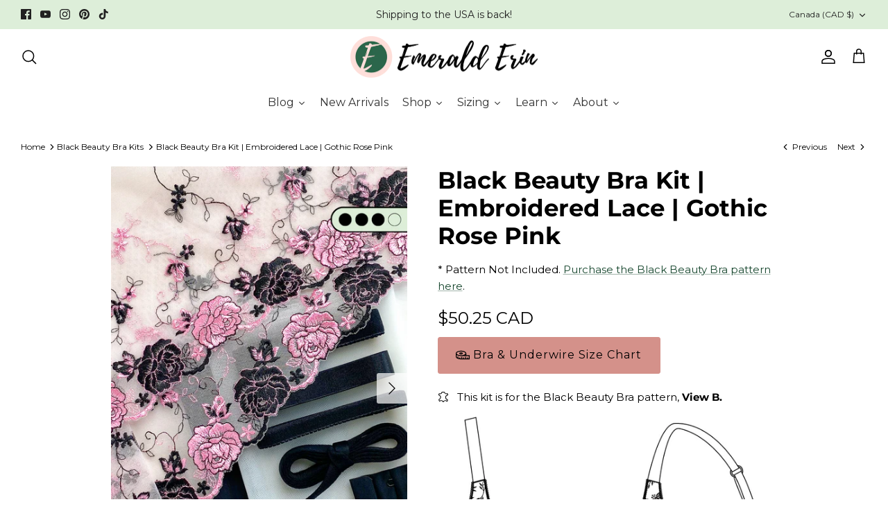

--- FILE ---
content_type: text/html; charset=utf-8
request_url: https://shop.emeralderin.com/collections/black-beauty-bra-kits/products/black-beauty-bra-kit-embroidered-lace-gothic-rose-pink
body_size: 59478
content:
<!DOCTYPE html><html lang="en" dir="ltr">
<head>
  <link rel="stylesheet" href="https://obscure-escarpment-2240.herokuapp.com/stylesheets/bcpo-front.css">
  <script>var bcpo_product={"id":8908947554605,"title":"Black Beauty Bra Kit | Embroidered Lace | Gothic Rose Pink","handle":"black-beauty-bra-kit-embroidered-lace-gothic-rose-pink","description":"\u003cp\u003e\u003cspan style=\"text-decoration: underline;\"\u003e\u003cstrong\u003eIncluded in this Kit:\u003c\/strong\u003e\u003c\/span\u003e\u003cbr\u003e\u003cbr\u003e\u003cstrong\u003eFabrics:\u003c\/strong\u003e \u003cbr\u003e\u003c\/p\u003e\n\u003cp\u003e• \u003cmeta charset=\"utf-8\"\u003e1.2m x 2 pieces mirrored Gothic Rose Pink \u003cspan data-mce-fragment=\"1\"\u003eEmbroidered Tulle Lace \u003c\/span\u003e\u003cem\u003e(for the cups \u0026amp; cradle)\u003c\/em\u003e\u003c\/p\u003e\n\u003cp\u003e• 0.5m x .75m (20\" x 29\") Bra Tulle \u003cem\u003e(for lining the lace)\u003c\/em\u003e - Warm White\u003c\/p\u003e\n\u003cp\u003e• 0.5m x .19m (20\" x 7.5\") Powernet \u003cem\u003e(for back band)\u003c\/em\u003e - Black\u003c\/p\u003e\n\u003cp\u003e \u003c\/p\u003e\n\u003cp\u003e\u003cstrong\u003eView B Findings Kit: (Black)\u003c\/strong\u003e\u003cbr\u003e\u003c\/p\u003e\n\u003cp\u003e*Available in: Small (Cups B-DD) \u003cspan style=\"text-decoration: underline;\"\u003eor\u003c\/span\u003e Large (Cups E-G)\u003c\/p\u003e\n\u003ctable width=\"100%\"\u003e\n\u003ctbody\u003e\n\u003ctr\u003e\n\u003ctd\u003e\u003cstrong\u003eSmall (Cups B-DD)\u003c\/strong\u003e\u003c\/td\u003e\n\u003ctd\u003e\u003cstrong\u003eLarge (Cups E-G)\u003c\/strong\u003e\u003c\/td\u003e\n\u003c\/tr\u003e\n\u003ctr\u003e\n\u003ctd\u003e\n\u003cp\u003e• 1.5m x 3\/8\" (9mm) Picot Plush Elastic\u003cbr\u003e • 1m x 1\/2\" (12mm) Picot Plush Elastic\u003cbr\u003e • 1m x 1\/2\" (12mm) Strap Elastic\u003cbr\u003e • 0.9m x Channeling\u003cbr\u003e • 0.6m x 1\/4\" (6mm) Clear Elastic\u003cbr\u003e • 1 set x 1-3\/16” (30mm) 2X3 Hook \u0026amp; Eye\u003cbr\u003e • 1 set x 1\/2\" (12mm) Sliders \u0026amp; Rings\u003c\/p\u003e\n\u003c\/td\u003e\n\u003ctd\u003e\n\u003cp\u003e• 1.5m x 3\/8\" (9mm) Picot Plush Elastic\u003cbr\u003e • 1m x 3\/4\" (19mm) Picot Plush Elastic\u003cbr\u003e • 1m x 3\/4\" (19mm) Strap Elastic\u003cbr\u003e • 0.9m x Channeling\u003cbr\u003e • 0.6m x 1\/4\" (6mm) Clear Elastic\u003cbr\u003e • 1 set X 2-1\/4” (57mm) 3X3 Hook \u0026amp; Eye\u003cbr\u003e • 1 set x 3\/4\" (19mm) Sliders \u0026amp; Rings\u003c\/p\u003e\n\u003c\/td\u003e\n\u003c\/tr\u003e\n\u003c\/tbody\u003e\n\u003c\/table\u003e\n\u003c!-- Begin Style --\u003e\n\u003cstyle\u003e\u003c!--\ntable, th, td {\n  border: 1px solid black;\n  border-collapse: collapse;\n  font-size: 14px;\n\tpadding: 5px 15px !important; \n  text-align: left !important;\n}\n--\u003e\u003c\/style\u003e","published_at":"2025-09-27T11:23:28-04:00","created_at":"2023-10-17T11:19:39-04:00","vendor":"Emerald Erin","type":"Black Beauty Bra Kit","tags":["3Skilled","Black Beauty Bra","black beauty bra kits","Gothic Rose","skilled"],"price":5025,"price_min":5025,"price_max":5025,"available":true,"price_varies":false,"compare_at_price":null,"compare_at_price_min":0,"compare_at_price_max":0,"compare_at_price_varies":false,"variants":[{"id":47337988129069,"title":"Default Title","option1":"Default Title","option2":null,"option3":null,"sku":"KITBBEBL2034","requires_shipping":true,"taxable":true,"featured_image":null,"available":true,"name":"Black Beauty Bra Kit | Embroidered Lace | Gothic Rose Pink","public_title":null,"options":["Default Title"],"price":5025,"weight":160,"compare_at_price":null,"inventory_management":"shopify","barcode":null,"requires_selling_plan":false,"selling_plan_allocations":[]}],"images":["\/\/shop.emeralderin.com\/cdn\/shop\/files\/BlackbeautygothicPinkcover.png?v=1697567827","\/\/shop.emeralderin.com\/cdn\/shop\/files\/gothicpink2_0ae252b4-1057-48cb-8fd0-1b60feb43119.jpg?v=1697567838","\/\/shop.emeralderin.com\/cdn\/shop\/files\/blackbeautygothicpink.jpg?v=1697567838","\/\/shop.emeralderin.com\/cdn\/shop\/files\/gothicpinkhand_56f6c8bc-372c-4d81-a22c-4ba69bb496a8.jpg?v=1697567837","\/\/shop.emeralderin.com\/cdn\/shop\/files\/gothicpink_54f7d357-206e-4266-a8f7-a7912a9924ca.jpg?v=1697567837"],"featured_image":"\/\/shop.emeralderin.com\/cdn\/shop\/files\/BlackbeautygothicPinkcover.png?v=1697567827","options":["Title"],"media":[{"alt":null,"id":36726665412909,"position":1,"preview_image":{"aspect_ratio":0.667,"height":1500,"width":1000,"src":"\/\/shop.emeralderin.com\/cdn\/shop\/files\/BlackbeautygothicPinkcover.png?v=1697567827"},"aspect_ratio":0.667,"height":1500,"media_type":"image","src":"\/\/shop.emeralderin.com\/cdn\/shop\/files\/BlackbeautygothicPinkcover.png?v=1697567827","width":1000},{"alt":null,"id":36726668001581,"position":2,"preview_image":{"aspect_ratio":0.75,"height":2048,"width":1536,"src":"\/\/shop.emeralderin.com\/cdn\/shop\/files\/gothicpink2_0ae252b4-1057-48cb-8fd0-1b60feb43119.jpg?v=1697567838"},"aspect_ratio":0.75,"height":2048,"media_type":"image","src":"\/\/shop.emeralderin.com\/cdn\/shop\/files\/gothicpink2_0ae252b4-1057-48cb-8fd0-1b60feb43119.jpg?v=1697567838","width":1536},{"alt":null,"id":36726665445677,"position":3,"preview_image":{"aspect_ratio":0.75,"height":2048,"width":1536,"src":"\/\/shop.emeralderin.com\/cdn\/shop\/files\/blackbeautygothicpink.jpg?v=1697567838"},"aspect_ratio":0.75,"height":2048,"media_type":"image","src":"\/\/shop.emeralderin.com\/cdn\/shop\/files\/blackbeautygothicpink.jpg?v=1697567838","width":1536},{"alt":null,"id":36726668034349,"position":4,"preview_image":{"aspect_ratio":0.75,"height":2048,"width":1536,"src":"\/\/shop.emeralderin.com\/cdn\/shop\/files\/gothicpinkhand_56f6c8bc-372c-4d81-a22c-4ba69bb496a8.jpg?v=1697567837"},"aspect_ratio":0.75,"height":2048,"media_type":"image","src":"\/\/shop.emeralderin.com\/cdn\/shop\/files\/gothicpinkhand_56f6c8bc-372c-4d81-a22c-4ba69bb496a8.jpg?v=1697567837","width":1536},{"alt":null,"id":36726668067117,"position":5,"preview_image":{"aspect_ratio":0.75,"height":2048,"width":1536,"src":"\/\/shop.emeralderin.com\/cdn\/shop\/files\/gothicpink_54f7d357-206e-4266-a8f7-a7912a9924ca.jpg?v=1697567837"},"aspect_ratio":0.75,"height":2048,"media_type":"image","src":"\/\/shop.emeralderin.com\/cdn\/shop\/files\/gothicpink_54f7d357-206e-4266-a8f7-a7912a9924ca.jpg?v=1697567837","width":1536}],"requires_selling_plan":false,"selling_plan_groups":[],"content":"\u003cp\u003e\u003cspan style=\"text-decoration: underline;\"\u003e\u003cstrong\u003eIncluded in this Kit:\u003c\/strong\u003e\u003c\/span\u003e\u003cbr\u003e\u003cbr\u003e\u003cstrong\u003eFabrics:\u003c\/strong\u003e \u003cbr\u003e\u003c\/p\u003e\n\u003cp\u003e• \u003cmeta charset=\"utf-8\"\u003e1.2m x 2 pieces mirrored Gothic Rose Pink \u003cspan data-mce-fragment=\"1\"\u003eEmbroidered Tulle Lace \u003c\/span\u003e\u003cem\u003e(for the cups \u0026amp; cradle)\u003c\/em\u003e\u003c\/p\u003e\n\u003cp\u003e• 0.5m x .75m (20\" x 29\") Bra Tulle \u003cem\u003e(for lining the lace)\u003c\/em\u003e - Warm White\u003c\/p\u003e\n\u003cp\u003e• 0.5m x .19m (20\" x 7.5\") Powernet \u003cem\u003e(for back band)\u003c\/em\u003e - Black\u003c\/p\u003e\n\u003cp\u003e \u003c\/p\u003e\n\u003cp\u003e\u003cstrong\u003eView B Findings Kit: (Black)\u003c\/strong\u003e\u003cbr\u003e\u003c\/p\u003e\n\u003cp\u003e*Available in: Small (Cups B-DD) \u003cspan style=\"text-decoration: underline;\"\u003eor\u003c\/span\u003e Large (Cups E-G)\u003c\/p\u003e\n\u003ctable width=\"100%\"\u003e\n\u003ctbody\u003e\n\u003ctr\u003e\n\u003ctd\u003e\u003cstrong\u003eSmall (Cups B-DD)\u003c\/strong\u003e\u003c\/td\u003e\n\u003ctd\u003e\u003cstrong\u003eLarge (Cups E-G)\u003c\/strong\u003e\u003c\/td\u003e\n\u003c\/tr\u003e\n\u003ctr\u003e\n\u003ctd\u003e\n\u003cp\u003e• 1.5m x 3\/8\" (9mm) Picot Plush Elastic\u003cbr\u003e • 1m x 1\/2\" (12mm) Picot Plush Elastic\u003cbr\u003e • 1m x 1\/2\" (12mm) Strap Elastic\u003cbr\u003e • 0.9m x Channeling\u003cbr\u003e • 0.6m x 1\/4\" (6mm) Clear Elastic\u003cbr\u003e • 1 set x 1-3\/16” (30mm) 2X3 Hook \u0026amp; Eye\u003cbr\u003e • 1 set x 1\/2\" (12mm) Sliders \u0026amp; Rings\u003c\/p\u003e\n\u003c\/td\u003e\n\u003ctd\u003e\n\u003cp\u003e• 1.5m x 3\/8\" (9mm) Picot Plush Elastic\u003cbr\u003e • 1m x 3\/4\" (19mm) Picot Plush Elastic\u003cbr\u003e • 1m x 3\/4\" (19mm) Strap Elastic\u003cbr\u003e • 0.9m x Channeling\u003cbr\u003e • 0.6m x 1\/4\" (6mm) Clear Elastic\u003cbr\u003e • 1 set X 2-1\/4” (57mm) 3X3 Hook \u0026amp; Eye\u003cbr\u003e • 1 set x 3\/4\" (19mm) Sliders \u0026amp; Rings\u003c\/p\u003e\n\u003c\/td\u003e\n\u003c\/tr\u003e\n\u003c\/tbody\u003e\n\u003c\/table\u003e\n\u003c!-- Begin Style --\u003e\n\u003cstyle\u003e\u003c!--\ntable, th, td {\n  border: 1px solid black;\n  border-collapse: collapse;\n  font-size: 14px;\n\tpadding: 5px 15px !important; \n  text-align: left !important;\n}\n--\u003e\u003c\/style\u003e"}; var bcpo_data={"product_id":"6657898348649","virtual_options":[{"title":"Findings Size","type":"radios","unique":"_upqh3ornc","preselect_value":"","required":"on","values":[{"key":"Small (B-DD cups)"},{"key":"Large (E-G cups)"}]},{"title":"Underwire Size","type":"text","unique":"_v5zl49n41","required":"on","maxlength":"15","values":[{"key":""}]}]}; var bcpo_settings={"fallback":"default","auto_select":"off","load_main_image":"on","replaceImage":"on","border_style":"round","tooltips":"show","sold_out_style":"transparent","theme":"light","jumbo_colors":"medium","jumbo_images":"medium","circle_swatches":"on","inventory_style":"default","override_ajax":"on","add_price_addons":"off","theme2":"on","money_format2":"${{amount}} CAD","money_format_without_currency":"${{amount}}","show_currency":"off","global_auto_image_options":"","global_color_options":"","global_colors":[{"key":"","value":"ecf42f"}],"shop_currency":"CAD"};var inventory_quantity = [];inventory_quantity.push(21);if(bcpo_product) { for (var i = 0; i < bcpo_product.variants.length; i += 1) { bcpo_product.variants[i].inventory_quantity = inventory_quantity[i]; }}window.bcpo = window.bcpo || {}; bcpo.cart = {"note":null,"attributes":{},"original_total_price":0,"total_price":0,"total_discount":0,"total_weight":0.0,"item_count":0,"items":[],"requires_shipping":false,"currency":"CAD","items_subtotal_price":0,"cart_level_discount_applications":[],"checkout_charge_amount":0}; bcpo.ogFormData = FormData; bcpo.money_with_currency_format = "${{amount}} CAD";bcpo.money_format = "${{amount}}";</script>
<script>
window.KiwiSizing = window.KiwiSizing === undefined ? {} : window.KiwiSizing;
KiwiSizing.shop = "emerald-erin.myshopify.com";


KiwiSizing.data = {
  collections: "264831729769,136820621356,508323529005,265163571305,464188965165,20065452076,263714406505,267227431017,264831762537,266964598889",
  tags: "3Skilled,Black Beauty Bra,black beauty bra kits,Gothic Rose,skilled",
  product: "8908947554605",
  vendor: "Emerald Erin",
  type: "Black Beauty Bra Kit",
  title: "Black Beauty Bra Kit | Embroidered Lace | Gothic Rose Pink",
  images: ["\/\/shop.emeralderin.com\/cdn\/shop\/files\/BlackbeautygothicPinkcover.png?v=1697567827","\/\/shop.emeralderin.com\/cdn\/shop\/files\/gothicpink2_0ae252b4-1057-48cb-8fd0-1b60feb43119.jpg?v=1697567838","\/\/shop.emeralderin.com\/cdn\/shop\/files\/blackbeautygothicpink.jpg?v=1697567838","\/\/shop.emeralderin.com\/cdn\/shop\/files\/gothicpinkhand_56f6c8bc-372c-4d81-a22c-4ba69bb496a8.jpg?v=1697567837","\/\/shop.emeralderin.com\/cdn\/shop\/files\/gothicpink_54f7d357-206e-4266-a8f7-a7912a9924ca.jpg?v=1697567837"],
  options: [{"name":"Title","position":1,"values":["Default Title"]}],
  variants: [{"id":47337988129069,"title":"Default Title","option1":"Default Title","option2":null,"option3":null,"sku":"KITBBEBL2034","requires_shipping":true,"taxable":true,"featured_image":null,"available":true,"name":"Black Beauty Bra Kit | Embroidered Lace | Gothic Rose Pink","public_title":null,"options":["Default Title"],"price":5025,"weight":160,"compare_at_price":null,"inventory_management":"shopify","barcode":null,"requires_selling_plan":false,"selling_plan_allocations":[]}],
};

</script>
  <!-- Symmetry 5.6.0 -->

  <title>
    Black Beauty Bra Kit | Embroidered Lace | Gothic Rose Pink &ndash; Emerald Erin
  </title>

  <meta charset="utf-8" />
<meta name="viewport" content="width=device-width,initial-scale=1.0" />
<meta http-equiv="X-UA-Compatible" content="IE=edge">

<link rel="preconnect" href="https://cdn.shopify.com" crossorigin>
<link rel="preconnect" href="https://fonts.shopify.com" crossorigin>
<link rel="preconnect" href="https://monorail-edge.shopifysvc.com"><link rel="preload" as="font" href="//shop.emeralderin.com/cdn/fonts/montserrat/montserrat_n4.81949fa0ac9fd2021e16436151e8eaa539321637.woff2" type="font/woff2" crossorigin><link rel="preload" as="font" href="//shop.emeralderin.com/cdn/fonts/montserrat/montserrat_n4.81949fa0ac9fd2021e16436151e8eaa539321637.woff2" type="font/woff2" crossorigin><link rel="preload" as="font" href="//shop.emeralderin.com/cdn/fonts/montserrat/montserrat_n7.3c434e22befd5c18a6b4afadb1e3d77c128c7939.woff2" type="font/woff2" crossorigin><link rel="preload" as="font" href="//shop.emeralderin.com/cdn/fonts/montserrat/montserrat_n4.81949fa0ac9fd2021e16436151e8eaa539321637.woff2" type="font/woff2" crossorigin><link rel="preload" href="//shop.emeralderin.com/cdn/shop/t/7/assets/vendor.min.js?v=11589511144441591071670426853" as="script">
<link rel="preload" href="//shop.emeralderin.com/cdn/shop/t/7/assets/theme.js?v=48950849070434044161670426853" as="script"><link rel="canonical" href="https://shop.emeralderin.com/products/black-beauty-bra-kit-embroidered-lace-gothic-rose-pink" /><link rel="icon" href="//shop.emeralderin.com/cdn/shop/files/272559768_1678120139195472_681530750330918052_n.jpg?crop=center&height=48&v=1644291241&width=48" type="image/jpg"><meta name="description" content="Included in this Kit:Fabrics: • 1.2m x 2 pieces mirrored Gothic Rose Pink Embroidered Tulle Lace (for the cups &amp;amp; cradle) • 0.5m x .75m (20&quot; x 29&quot;) Bra Tulle (for lining the lace) - Warm White • 0.5m x .19m (20&quot; x 7.5&quot;) Powernet (for back band) - Black   View B Findings Kit: (Black) *Available in: Small (Cups B-DD) ">
<style>
    @font-face {
  font-family: Montserrat;
  font-weight: 400;
  font-style: normal;
  font-display: fallback;
  src: url("//shop.emeralderin.com/cdn/fonts/montserrat/montserrat_n4.81949fa0ac9fd2021e16436151e8eaa539321637.woff2") format("woff2"),
       url("//shop.emeralderin.com/cdn/fonts/montserrat/montserrat_n4.a6c632ca7b62da89c3594789ba828388aac693fe.woff") format("woff");
}

    @font-face {
  font-family: Montserrat;
  font-weight: 700;
  font-style: normal;
  font-display: fallback;
  src: url("//shop.emeralderin.com/cdn/fonts/montserrat/montserrat_n7.3c434e22befd5c18a6b4afadb1e3d77c128c7939.woff2") format("woff2"),
       url("//shop.emeralderin.com/cdn/fonts/montserrat/montserrat_n7.5d9fa6e2cae713c8fb539a9876489d86207fe957.woff") format("woff");
}

    @font-face {
  font-family: Montserrat;
  font-weight: 500;
  font-style: normal;
  font-display: fallback;
  src: url("//shop.emeralderin.com/cdn/fonts/montserrat/montserrat_n5.07ef3781d9c78c8b93c98419da7ad4fbeebb6635.woff2") format("woff2"),
       url("//shop.emeralderin.com/cdn/fonts/montserrat/montserrat_n5.adf9b4bd8b0e4f55a0b203cdd84512667e0d5e4d.woff") format("woff");
}

    @font-face {
  font-family: Montserrat;
  font-weight: 400;
  font-style: italic;
  font-display: fallback;
  src: url("//shop.emeralderin.com/cdn/fonts/montserrat/montserrat_i4.5a4ea298b4789e064f62a29aafc18d41f09ae59b.woff2") format("woff2"),
       url("//shop.emeralderin.com/cdn/fonts/montserrat/montserrat_i4.072b5869c5e0ed5b9d2021e4c2af132e16681ad2.woff") format("woff");
}

    @font-face {
  font-family: Montserrat;
  font-weight: 700;
  font-style: italic;
  font-display: fallback;
  src: url("//shop.emeralderin.com/cdn/fonts/montserrat/montserrat_i7.a0d4a463df4f146567d871890ffb3c80408e7732.woff2") format("woff2"),
       url("//shop.emeralderin.com/cdn/fonts/montserrat/montserrat_i7.f6ec9f2a0681acc6f8152c40921d2a4d2e1a2c78.woff") format("woff");
}

    @font-face {
  font-family: Montserrat;
  font-weight: 700;
  font-style: normal;
  font-display: fallback;
  src: url("//shop.emeralderin.com/cdn/fonts/montserrat/montserrat_n7.3c434e22befd5c18a6b4afadb1e3d77c128c7939.woff2") format("woff2"),
       url("//shop.emeralderin.com/cdn/fonts/montserrat/montserrat_n7.5d9fa6e2cae713c8fb539a9876489d86207fe957.woff") format("woff");
}

    @font-face {
  font-family: Montserrat;
  font-weight: 400;
  font-style: normal;
  font-display: fallback;
  src: url("//shop.emeralderin.com/cdn/fonts/montserrat/montserrat_n4.81949fa0ac9fd2021e16436151e8eaa539321637.woff2") format("woff2"),
       url("//shop.emeralderin.com/cdn/fonts/montserrat/montserrat_n4.a6c632ca7b62da89c3594789ba828388aac693fe.woff") format("woff");
}

    @font-face {
  font-family: Montserrat;
  font-weight: 400;
  font-style: normal;
  font-display: fallback;
  src: url("//shop.emeralderin.com/cdn/fonts/montserrat/montserrat_n4.81949fa0ac9fd2021e16436151e8eaa539321637.woff2") format("woff2"),
       url("//shop.emeralderin.com/cdn/fonts/montserrat/montserrat_n4.a6c632ca7b62da89c3594789ba828388aac693fe.woff") format("woff");
}

    @font-face {
  font-family: Montserrat;
  font-weight: 600;
  font-style: normal;
  font-display: fallback;
  src: url("//shop.emeralderin.com/cdn/fonts/montserrat/montserrat_n6.1326b3e84230700ef15b3a29fb520639977513e0.woff2") format("woff2"),
       url("//shop.emeralderin.com/cdn/fonts/montserrat/montserrat_n6.652f051080eb14192330daceed8cd53dfdc5ead9.woff") format("woff");
}

  </style>

  <meta property="og:site_name" content="Emerald Erin">
<meta property="og:url" content="https://shop.emeralderin.com/products/black-beauty-bra-kit-embroidered-lace-gothic-rose-pink">
<meta property="og:title" content="Black Beauty Bra Kit | Embroidered Lace | Gothic Rose Pink">
<meta property="og:type" content="product">
<meta property="og:description" content="Included in this Kit:Fabrics: • 1.2m x 2 pieces mirrored Gothic Rose Pink Embroidered Tulle Lace (for the cups &amp;amp; cradle) • 0.5m x .75m (20&quot; x 29&quot;) Bra Tulle (for lining the lace) - Warm White • 0.5m x .19m (20&quot; x 7.5&quot;) Powernet (for back band) - Black   View B Findings Kit: (Black) *Available in: Small (Cups B-DD) "><meta property="og:image" content="http://shop.emeralderin.com/cdn/shop/files/BlackbeautygothicPinkcover_1200x1200.png?v=1697567827">
  <meta property="og:image:secure_url" content="https://shop.emeralderin.com/cdn/shop/files/BlackbeautygothicPinkcover_1200x1200.png?v=1697567827">
  <meta property="og:image:width" content="1000">
  <meta property="og:image:height" content="1500"><meta property="og:price:amount" content="50.25">
  <meta property="og:price:currency" content="CAD"><meta name="twitter:card" content="summary_large_image">
<meta name="twitter:title" content="Black Beauty Bra Kit | Embroidered Lace | Gothic Rose Pink">
<meta name="twitter:description" content="Included in this Kit:Fabrics: • 1.2m x 2 pieces mirrored Gothic Rose Pink Embroidered Tulle Lace (for the cups &amp;amp; cradle) • 0.5m x .75m (20&quot; x 29&quot;) Bra Tulle (for lining the lace) - Warm White • 0.5m x .19m (20&quot; x 7.5&quot;) Powernet (for back band) - Black   View B Findings Kit: (Black) *Available in: Small (Cups B-DD) ">


  <link href="//shop.emeralderin.com/cdn/shop/t/7/assets/styles.css?v=20504012248591277921673381133" rel="stylesheet" type="text/css" media="all" />
<link href="//shop.emeralderin.com/cdn/shop/t/7/assets/custom.css?v=165350623451303736231674242511" rel="stylesheet" type="text/css" media="all" />
<link rel="stylesheet" href="//shop.emeralderin.com/cdn/shop/t/7/assets/swatches.css?v=15467399524842092801732042011" media="print" onload="this.media='all'">
    <noscript><link rel="stylesheet" href="//shop.emeralderin.com/cdn/shop/t/7/assets/swatches.css?v=15467399524842092801732042011"></noscript><script>
    window.theme = window.theme || {};
    theme.money_format_with_product_code_preference = "${{amount}} CAD";
    theme.money_format_with_cart_code_preference = "${{amount}} CAD";
    theme.money_format = "${{amount}}";
    theme.strings = {
      previous: "Previous",
      next: "Next",
      addressError: "Error looking up that address",
      addressNoResults: "No results for that address",
      addressQueryLimit: "You have exceeded the Google API usage limit. Consider upgrading to a \u003ca href=\"https:\/\/developers.google.com\/maps\/premium\/usage-limits\"\u003ePremium Plan\u003c\/a\u003e.",
      authError: "There was a problem authenticating your Google Maps API Key.",
      icon_labels_left: "Left",
      icon_labels_right: "Right",
      icon_labels_down: "Down",
      icon_labels_close: "Close",
      icon_labels_plus: "Plus",
      imageSlider: "Image slider",
      cart_terms_confirmation: "You must agree to the terms and conditions before continuing.",
      products_listing_from: "From",
      layout_live_search_see_all: "See all results",
      products_product_add_to_cart: "Add to Cart",
      products_variant_no_stock: "Sold out",
      products_variant_non_existent: "Unavailable",
      products_product_pick_a: "Pick a",
      general_navigation_menu_toggle_aria_label: "Toggle menu",
      general_accessibility_labels_close: "Close",
      products_product_adding_to_cart: "Adding",
      products_product_added_to_cart: "Added to cart",
      general_quick_search_pages: "Pages",
      general_quick_search_no_results: "Sorry, we couldn\u0026#39;t find any results",
      collections_general_see_all_subcollections: "See all..."
    };
    theme.routes = {
      cart_url: '/cart',
      cart_add_url: '/cart/add.js',
      cart_change_url: '/cart/change',
      predictive_search_url: '/search/suggest'
    };
    theme.settings = {
      cart_type: "drawer",
      quickbuy_style: "off",
      avoid_orphans: true
    };
    document.documentElement.classList.add('js');
  </script>

  <script>window.performance && window.performance.mark && window.performance.mark('shopify.content_for_header.start');</script><meta name="facebook-domain-verification" content="hedx3yb3e59qcph26x7xqgnn4qalbw">
<meta id="shopify-digital-wallet" name="shopify-digital-wallet" content="/27155310/digital_wallets/dialog">
<meta name="shopify-checkout-api-token" content="7d444f0fc6411c039ed32f791661c3b9">
<meta id="in-context-paypal-metadata" data-shop-id="27155310" data-venmo-supported="false" data-environment="production" data-locale="en_US" data-paypal-v4="true" data-currency="CAD">
<link rel="alternate" type="application/json+oembed" href="https://shop.emeralderin.com/products/black-beauty-bra-kit-embroidered-lace-gothic-rose-pink.oembed">
<script async="async" src="/checkouts/internal/preloads.js?locale=en-CA"></script>
<link rel="preconnect" href="https://shop.app" crossorigin="anonymous">
<script async="async" src="https://shop.app/checkouts/internal/preloads.js?locale=en-CA&shop_id=27155310" crossorigin="anonymous"></script>
<script id="apple-pay-shop-capabilities" type="application/json">{"shopId":27155310,"countryCode":"CA","currencyCode":"CAD","merchantCapabilities":["supports3DS"],"merchantId":"gid:\/\/shopify\/Shop\/27155310","merchantName":"Emerald Erin","requiredBillingContactFields":["postalAddress","email"],"requiredShippingContactFields":["postalAddress","email"],"shippingType":"shipping","supportedNetworks":["visa","masterCard","amex","discover","interac","jcb"],"total":{"type":"pending","label":"Emerald Erin","amount":"1.00"},"shopifyPaymentsEnabled":true,"supportsSubscriptions":true}</script>
<script id="shopify-features" type="application/json">{"accessToken":"7d444f0fc6411c039ed32f791661c3b9","betas":["rich-media-storefront-analytics"],"domain":"shop.emeralderin.com","predictiveSearch":true,"shopId":27155310,"locale":"en"}</script>
<script>var Shopify = Shopify || {};
Shopify.shop = "emerald-erin.myshopify.com";
Shopify.locale = "en";
Shopify.currency = {"active":"CAD","rate":"1.0"};
Shopify.country = "CA";
Shopify.theme = {"name":"Symmetry","id":139463229741,"schema_name":"Symmetry","schema_version":"5.6.0","theme_store_id":568,"role":"main"};
Shopify.theme.handle = "null";
Shopify.theme.style = {"id":null,"handle":null};
Shopify.cdnHost = "shop.emeralderin.com/cdn";
Shopify.routes = Shopify.routes || {};
Shopify.routes.root = "/";</script>
<script type="module">!function(o){(o.Shopify=o.Shopify||{}).modules=!0}(window);</script>
<script>!function(o){function n(){var o=[];function n(){o.push(Array.prototype.slice.apply(arguments))}return n.q=o,n}var t=o.Shopify=o.Shopify||{};t.loadFeatures=n(),t.autoloadFeatures=n()}(window);</script>
<script>
  window.ShopifyPay = window.ShopifyPay || {};
  window.ShopifyPay.apiHost = "shop.app\/pay";
  window.ShopifyPay.redirectState = null;
</script>
<script id="shop-js-analytics" type="application/json">{"pageType":"product"}</script>
<script defer="defer" async type="module" src="//shop.emeralderin.com/cdn/shopifycloud/shop-js/modules/v2/client.init-shop-cart-sync_WVOgQShq.en.esm.js"></script>
<script defer="defer" async type="module" src="//shop.emeralderin.com/cdn/shopifycloud/shop-js/modules/v2/chunk.common_C_13GLB1.esm.js"></script>
<script defer="defer" async type="module" src="//shop.emeralderin.com/cdn/shopifycloud/shop-js/modules/v2/chunk.modal_CLfMGd0m.esm.js"></script>
<script type="module">
  await import("//shop.emeralderin.com/cdn/shopifycloud/shop-js/modules/v2/client.init-shop-cart-sync_WVOgQShq.en.esm.js");
await import("//shop.emeralderin.com/cdn/shopifycloud/shop-js/modules/v2/chunk.common_C_13GLB1.esm.js");
await import("//shop.emeralderin.com/cdn/shopifycloud/shop-js/modules/v2/chunk.modal_CLfMGd0m.esm.js");

  window.Shopify.SignInWithShop?.initShopCartSync?.({"fedCMEnabled":true,"windoidEnabled":true});

</script>
<script>
  window.Shopify = window.Shopify || {};
  if (!window.Shopify.featureAssets) window.Shopify.featureAssets = {};
  window.Shopify.featureAssets['shop-js'] = {"init-fed-cm":["modules/v2/client.init-fed-cm_BucUoe6W.en.esm.js","modules/v2/chunk.common_C_13GLB1.esm.js","modules/v2/chunk.modal_CLfMGd0m.esm.js"],"shop-cart-sync":["modules/v2/client.shop-cart-sync_DuR37GeY.en.esm.js","modules/v2/chunk.common_C_13GLB1.esm.js","modules/v2/chunk.modal_CLfMGd0m.esm.js"],"init-shop-email-lookup-coordinator":["modules/v2/client.init-shop-email-lookup-coordinator_CzjY5t9o.en.esm.js","modules/v2/chunk.common_C_13GLB1.esm.js","modules/v2/chunk.modal_CLfMGd0m.esm.js"],"shop-cash-offers":["modules/v2/client.shop-cash-offers_BmULhtno.en.esm.js","modules/v2/chunk.common_C_13GLB1.esm.js","modules/v2/chunk.modal_CLfMGd0m.esm.js"],"shop-login-button":["modules/v2/client.shop-login-button_DJ5ldayH.en.esm.js","modules/v2/chunk.common_C_13GLB1.esm.js","modules/v2/chunk.modal_CLfMGd0m.esm.js"],"shop-toast-manager":["modules/v2/client.shop-toast-manager_B0JfrpKj.en.esm.js","modules/v2/chunk.common_C_13GLB1.esm.js","modules/v2/chunk.modal_CLfMGd0m.esm.js"],"pay-button":["modules/v2/client.pay-button_CrPSEbOK.en.esm.js","modules/v2/chunk.common_C_13GLB1.esm.js","modules/v2/chunk.modal_CLfMGd0m.esm.js"],"init-shop-cart-sync":["modules/v2/client.init-shop-cart-sync_WVOgQShq.en.esm.js","modules/v2/chunk.common_C_13GLB1.esm.js","modules/v2/chunk.modal_CLfMGd0m.esm.js"],"init-customer-accounts":["modules/v2/client.init-customer-accounts_jNk9cPYQ.en.esm.js","modules/v2/client.shop-login-button_DJ5ldayH.en.esm.js","modules/v2/chunk.common_C_13GLB1.esm.js","modules/v2/chunk.modal_CLfMGd0m.esm.js"],"init-customer-accounts-sign-up":["modules/v2/client.init-customer-accounts-sign-up_CnczCz9H.en.esm.js","modules/v2/client.shop-login-button_DJ5ldayH.en.esm.js","modules/v2/chunk.common_C_13GLB1.esm.js","modules/v2/chunk.modal_CLfMGd0m.esm.js"],"init-windoid":["modules/v2/client.init-windoid_DuP9q_di.en.esm.js","modules/v2/chunk.common_C_13GLB1.esm.js","modules/v2/chunk.modal_CLfMGd0m.esm.js"],"shop-button":["modules/v2/client.shop-button_B_U3bv27.en.esm.js","modules/v2/chunk.common_C_13GLB1.esm.js","modules/v2/chunk.modal_CLfMGd0m.esm.js"],"avatar":["modules/v2/client.avatar_BTnouDA3.en.esm.js"],"shop-login":["modules/v2/client.shop-login_B9ccPdmx.en.esm.js","modules/v2/chunk.common_C_13GLB1.esm.js","modules/v2/chunk.modal_CLfMGd0m.esm.js"],"checkout-modal":["modules/v2/client.checkout-modal_pBPyh9w8.en.esm.js","modules/v2/chunk.common_C_13GLB1.esm.js","modules/v2/chunk.modal_CLfMGd0m.esm.js"],"shop-follow-button":["modules/v2/client.shop-follow-button_CsYC63q7.en.esm.js","modules/v2/chunk.common_C_13GLB1.esm.js","modules/v2/chunk.modal_CLfMGd0m.esm.js"],"init-shop-for-new-customer-accounts":["modules/v2/client.init-shop-for-new-customer-accounts_BUoCy7a5.en.esm.js","modules/v2/client.shop-login-button_DJ5ldayH.en.esm.js","modules/v2/chunk.common_C_13GLB1.esm.js","modules/v2/chunk.modal_CLfMGd0m.esm.js"],"lead-capture":["modules/v2/client.lead-capture_D0K_KgYb.en.esm.js","modules/v2/chunk.common_C_13GLB1.esm.js","modules/v2/chunk.modal_CLfMGd0m.esm.js"],"payment-terms":["modules/v2/client.payment-terms_DvAbEhzd.en.esm.js","modules/v2/chunk.common_C_13GLB1.esm.js","modules/v2/chunk.modal_CLfMGd0m.esm.js"]};
</script>
<script>(function() {
  var isLoaded = false;
  function asyncLoad() {
    if (isLoaded) return;
    isLoaded = true;
    var urls = ["\/\/cdn.shopify.com\/proxy\/cb356e264f942225a5a6be00581236122eb62a7ca63f0a6f22c98d7397ffef7d\/obscure-escarpment-2240.herokuapp.com\/js\/best_custom_product_options.js?shop=emerald-erin.myshopify.com\u0026sp-cache-control=cHVibGljLCBtYXgtYWdlPTkwMA","https:\/\/app.kiwisizing.com\/web\/js\/dist\/kiwiSizing\/plugin\/SizingPlugin.prod.js?v=331\u0026shop=emerald-erin.myshopify.com","https:\/\/upsell-app.logbase.io\/lb-upsell.js?shop=emerald-erin.myshopify.com","https:\/\/cdn.shopify.com\/s\/files\/1\/0184\/4255\/1360\/files\/pinit.v2.min.js?v=1652785015\u0026shop=emerald-erin.myshopify.com"];
    for (var i = 0; i < urls.length; i++) {
      var s = document.createElement('script');
      s.type = 'text/javascript';
      s.async = true;
      s.src = urls[i];
      var x = document.getElementsByTagName('script')[0];
      x.parentNode.insertBefore(s, x);
    }
  };
  if(window.attachEvent) {
    window.attachEvent('onload', asyncLoad);
  } else {
    window.addEventListener('load', asyncLoad, false);
  }
})();</script>
<script id="__st">var __st={"a":27155310,"offset":-18000,"reqid":"628cc27f-4492-468b-a2ab-b2d50ae72747-1769713456","pageurl":"shop.emeralderin.com\/collections\/black-beauty-bra-kits\/products\/black-beauty-bra-kit-embroidered-lace-gothic-rose-pink","u":"c733409ac2bf","p":"product","rtyp":"product","rid":8908947554605};</script>
<script>window.ShopifyPaypalV4VisibilityTracking = true;</script>
<script id="captcha-bootstrap">!function(){'use strict';const t='contact',e='account',n='new_comment',o=[[t,t],['blogs',n],['comments',n],[t,'customer']],c=[[e,'customer_login'],[e,'guest_login'],[e,'recover_customer_password'],[e,'create_customer']],r=t=>t.map((([t,e])=>`form[action*='/${t}']:not([data-nocaptcha='true']) input[name='form_type'][value='${e}']`)).join(','),a=t=>()=>t?[...document.querySelectorAll(t)].map((t=>t.form)):[];function s(){const t=[...o],e=r(t);return a(e)}const i='password',u='form_key',d=['recaptcha-v3-token','g-recaptcha-response','h-captcha-response',i],f=()=>{try{return window.sessionStorage}catch{return}},m='__shopify_v',_=t=>t.elements[u];function p(t,e,n=!1){try{const o=window.sessionStorage,c=JSON.parse(o.getItem(e)),{data:r}=function(t){const{data:e,action:n}=t;return t[m]||n?{data:e,action:n}:{data:t,action:n}}(c);for(const[e,n]of Object.entries(r))t.elements[e]&&(t.elements[e].value=n);n&&o.removeItem(e)}catch(o){console.error('form repopulation failed',{error:o})}}const l='form_type',E='cptcha';function T(t){t.dataset[E]=!0}const w=window,h=w.document,L='Shopify',v='ce_forms',y='captcha';let A=!1;((t,e)=>{const n=(g='f06e6c50-85a8-45c8-87d0-21a2b65856fe',I='https://cdn.shopify.com/shopifycloud/storefront-forms-hcaptcha/ce_storefront_forms_captcha_hcaptcha.v1.5.2.iife.js',D={infoText:'Protected by hCaptcha',privacyText:'Privacy',termsText:'Terms'},(t,e,n)=>{const o=w[L][v],c=o.bindForm;if(c)return c(t,g,e,D).then(n);var r;o.q.push([[t,g,e,D],n]),r=I,A||(h.body.append(Object.assign(h.createElement('script'),{id:'captcha-provider',async:!0,src:r})),A=!0)});var g,I,D;w[L]=w[L]||{},w[L][v]=w[L][v]||{},w[L][v].q=[],w[L][y]=w[L][y]||{},w[L][y].protect=function(t,e){n(t,void 0,e),T(t)},Object.freeze(w[L][y]),function(t,e,n,w,h,L){const[v,y,A,g]=function(t,e,n){const i=e?o:[],u=t?c:[],d=[...i,...u],f=r(d),m=r(i),_=r(d.filter((([t,e])=>n.includes(e))));return[a(f),a(m),a(_),s()]}(w,h,L),I=t=>{const e=t.target;return e instanceof HTMLFormElement?e:e&&e.form},D=t=>v().includes(t);t.addEventListener('submit',(t=>{const e=I(t);if(!e)return;const n=D(e)&&!e.dataset.hcaptchaBound&&!e.dataset.recaptchaBound,o=_(e),c=g().includes(e)&&(!o||!o.value);(n||c)&&t.preventDefault(),c&&!n&&(function(t){try{if(!f())return;!function(t){const e=f();if(!e)return;const n=_(t);if(!n)return;const o=n.value;o&&e.removeItem(o)}(t);const e=Array.from(Array(32),(()=>Math.random().toString(36)[2])).join('');!function(t,e){_(t)||t.append(Object.assign(document.createElement('input'),{type:'hidden',name:u})),t.elements[u].value=e}(t,e),function(t,e){const n=f();if(!n)return;const o=[...t.querySelectorAll(`input[type='${i}']`)].map((({name:t})=>t)),c=[...d,...o],r={};for(const[a,s]of new FormData(t).entries())c.includes(a)||(r[a]=s);n.setItem(e,JSON.stringify({[m]:1,action:t.action,data:r}))}(t,e)}catch(e){console.error('failed to persist form',e)}}(e),e.submit())}));const S=(t,e)=>{t&&!t.dataset[E]&&(n(t,e.some((e=>e===t))),T(t))};for(const o of['focusin','change'])t.addEventListener(o,(t=>{const e=I(t);D(e)&&S(e,y())}));const B=e.get('form_key'),M=e.get(l),P=B&&M;t.addEventListener('DOMContentLoaded',(()=>{const t=y();if(P)for(const e of t)e.elements[l].value===M&&p(e,B);[...new Set([...A(),...v().filter((t=>'true'===t.dataset.shopifyCaptcha))])].forEach((e=>S(e,t)))}))}(h,new URLSearchParams(w.location.search),n,t,e,['guest_login'])})(!0,!0)}();</script>
<script integrity="sha256-4kQ18oKyAcykRKYeNunJcIwy7WH5gtpwJnB7kiuLZ1E=" data-source-attribution="shopify.loadfeatures" defer="defer" src="//shop.emeralderin.com/cdn/shopifycloud/storefront/assets/storefront/load_feature-a0a9edcb.js" crossorigin="anonymous"></script>
<script crossorigin="anonymous" defer="defer" src="//shop.emeralderin.com/cdn/shopifycloud/storefront/assets/shopify_pay/storefront-65b4c6d7.js?v=20250812"></script>
<script data-source-attribution="shopify.dynamic_checkout.dynamic.init">var Shopify=Shopify||{};Shopify.PaymentButton=Shopify.PaymentButton||{isStorefrontPortableWallets:!0,init:function(){window.Shopify.PaymentButton.init=function(){};var t=document.createElement("script");t.src="https://shop.emeralderin.com/cdn/shopifycloud/portable-wallets/latest/portable-wallets.en.js",t.type="module",document.head.appendChild(t)}};
</script>
<script data-source-attribution="shopify.dynamic_checkout.buyer_consent">
  function portableWalletsHideBuyerConsent(e){var t=document.getElementById("shopify-buyer-consent"),n=document.getElementById("shopify-subscription-policy-button");t&&n&&(t.classList.add("hidden"),t.setAttribute("aria-hidden","true"),n.removeEventListener("click",e))}function portableWalletsShowBuyerConsent(e){var t=document.getElementById("shopify-buyer-consent"),n=document.getElementById("shopify-subscription-policy-button");t&&n&&(t.classList.remove("hidden"),t.removeAttribute("aria-hidden"),n.addEventListener("click",e))}window.Shopify?.PaymentButton&&(window.Shopify.PaymentButton.hideBuyerConsent=portableWalletsHideBuyerConsent,window.Shopify.PaymentButton.showBuyerConsent=portableWalletsShowBuyerConsent);
</script>
<script data-source-attribution="shopify.dynamic_checkout.cart.bootstrap">document.addEventListener("DOMContentLoaded",(function(){function t(){return document.querySelector("shopify-accelerated-checkout-cart, shopify-accelerated-checkout")}if(t())Shopify.PaymentButton.init();else{new MutationObserver((function(e,n){t()&&(Shopify.PaymentButton.init(),n.disconnect())})).observe(document.body,{childList:!0,subtree:!0})}}));
</script>
<link id="shopify-accelerated-checkout-styles" rel="stylesheet" media="screen" href="https://shop.emeralderin.com/cdn/shopifycloud/portable-wallets/latest/accelerated-checkout-backwards-compat.css" crossorigin="anonymous">
<style id="shopify-accelerated-checkout-cart">
        #shopify-buyer-consent {
  margin-top: 1em;
  display: inline-block;
  width: 100%;
}

#shopify-buyer-consent.hidden {
  display: none;
}

#shopify-subscription-policy-button {
  background: none;
  border: none;
  padding: 0;
  text-decoration: underline;
  font-size: inherit;
  cursor: pointer;
}

#shopify-subscription-policy-button::before {
  box-shadow: none;
}

      </style>
<script id="sections-script" data-sections="product-recommendations" defer="defer" src="//shop.emeralderin.com/cdn/shop/t/7/compiled_assets/scripts.js?v=2084"></script>
<script>window.performance && window.performance.mark && window.performance.mark('shopify.content_for_header.end');</script>
  <script id="vopo-head">(function () {
	if (((document.documentElement.innerHTML.includes('asyncLoad') && !document.documentElement.innerHTML.includes('\\/obscure' + '-escarpment-2240')) || (window.bcpo && bcpo.disabled)) && !window.location.href.match(/[&?]yesbcpo/)) return;
	var script = document.createElement('script');
	var reg = new RegExp('\\\\/\\\\/cdn\\.shopify\\.com\\\\/proxy\\\\/[a-z0-9]+\\\\/obscure-escarpment-2240\\.herokuapp\\.com\\\\/js\\\\/best_custom_product_options\\.js[^"]+');
	var match = reg.exec(document.documentElement.innerHTML);
	script.src = match[0].split('\\').join('').replace('%3f', '?').replace('u0026', '&');
	var vopoHead = document.getElementById('vopo-head'); vopoHead.parentNode.insertBefore(script, vopoHead);
})();
</script>

  




  <style>
  .navigation__tier-1-container {
    background: white;
  }
  /* Hide original theme's menu - Sebastian - 10/01/2023*/
  .navigation__tier-1 {
    opacity: 0;
  }
  /*Make the menu full-width - Miley - 11/01/2023*/
  @media only screen and (min-width: 1200px) {
    .navigation__tier-1-container .tmenu_app_desktop {
      width: 100%;
      max-width: 100%;
    }
  }
</style>

    <!-- Upsell & Cross Sell - Selleasy by Logbase - Starts -->
      <script src='https://upsell-app.logbase.io/lb-upsell.js?shop=emerald-erin.myshopify.com' defer></script>
    <!-- Upsell & Cross Sell - Selleasy by Logbase - Ends -->
<!-- BEGIN app block: shopify://apps/vo-product-options/blocks/embed-block/430cbd7b-bd20-4c16-ba41-db6f4c645164 --><script>var bcpo_product={"id":8908947554605,"title":"Black Beauty Bra Kit | Embroidered Lace | Gothic Rose Pink","handle":"black-beauty-bra-kit-embroidered-lace-gothic-rose-pink","description":"\u003cp\u003e\u003cspan style=\"text-decoration: underline;\"\u003e\u003cstrong\u003eIncluded in this Kit:\u003c\/strong\u003e\u003c\/span\u003e\u003cbr\u003e\u003cbr\u003e\u003cstrong\u003eFabrics:\u003c\/strong\u003e \u003cbr\u003e\u003c\/p\u003e\n\u003cp\u003e• \u003cmeta charset=\"utf-8\"\u003e1.2m x 2 pieces mirrored Gothic Rose Pink \u003cspan data-mce-fragment=\"1\"\u003eEmbroidered Tulle Lace \u003c\/span\u003e\u003cem\u003e(for the cups \u0026amp; cradle)\u003c\/em\u003e\u003c\/p\u003e\n\u003cp\u003e• 0.5m x .75m (20\" x 29\") Bra Tulle \u003cem\u003e(for lining the lace)\u003c\/em\u003e - Warm White\u003c\/p\u003e\n\u003cp\u003e• 0.5m x .19m (20\" x 7.5\") Powernet \u003cem\u003e(for back band)\u003c\/em\u003e - Black\u003c\/p\u003e\n\u003cp\u003e \u003c\/p\u003e\n\u003cp\u003e\u003cstrong\u003eView B Findings Kit: (Black)\u003c\/strong\u003e\u003cbr\u003e\u003c\/p\u003e\n\u003cp\u003e*Available in: Small (Cups B-DD) \u003cspan style=\"text-decoration: underline;\"\u003eor\u003c\/span\u003e Large (Cups E-G)\u003c\/p\u003e\n\u003ctable width=\"100%\"\u003e\n\u003ctbody\u003e\n\u003ctr\u003e\n\u003ctd\u003e\u003cstrong\u003eSmall (Cups B-DD)\u003c\/strong\u003e\u003c\/td\u003e\n\u003ctd\u003e\u003cstrong\u003eLarge (Cups E-G)\u003c\/strong\u003e\u003c\/td\u003e\n\u003c\/tr\u003e\n\u003ctr\u003e\n\u003ctd\u003e\n\u003cp\u003e• 1.5m x 3\/8\" (9mm) Picot Plush Elastic\u003cbr\u003e • 1m x 1\/2\" (12mm) Picot Plush Elastic\u003cbr\u003e • 1m x 1\/2\" (12mm) Strap Elastic\u003cbr\u003e • 0.9m x Channeling\u003cbr\u003e • 0.6m x 1\/4\" (6mm) Clear Elastic\u003cbr\u003e • 1 set x 1-3\/16” (30mm) 2X3 Hook \u0026amp; Eye\u003cbr\u003e • 1 set x 1\/2\" (12mm) Sliders \u0026amp; Rings\u003c\/p\u003e\n\u003c\/td\u003e\n\u003ctd\u003e\n\u003cp\u003e• 1.5m x 3\/8\" (9mm) Picot Plush Elastic\u003cbr\u003e • 1m x 3\/4\" (19mm) Picot Plush Elastic\u003cbr\u003e • 1m x 3\/4\" (19mm) Strap Elastic\u003cbr\u003e • 0.9m x Channeling\u003cbr\u003e • 0.6m x 1\/4\" (6mm) Clear Elastic\u003cbr\u003e • 1 set X 2-1\/4” (57mm) 3X3 Hook \u0026amp; Eye\u003cbr\u003e • 1 set x 3\/4\" (19mm) Sliders \u0026amp; Rings\u003c\/p\u003e\n\u003c\/td\u003e\n\u003c\/tr\u003e\n\u003c\/tbody\u003e\n\u003c\/table\u003e\n\u003c!-- Begin Style --\u003e\n\u003cstyle\u003e\u003c!--\ntable, th, td {\n  border: 1px solid black;\n  border-collapse: collapse;\n  font-size: 14px;\n\tpadding: 5px 15px !important; \n  text-align: left !important;\n}\n--\u003e\u003c\/style\u003e","published_at":"2025-09-27T11:23:28-04:00","created_at":"2023-10-17T11:19:39-04:00","vendor":"Emerald Erin","type":"Black Beauty Bra Kit","tags":["3Skilled","Black Beauty Bra","black beauty bra kits","Gothic Rose","skilled"],"price":5025,"price_min":5025,"price_max":5025,"available":true,"price_varies":false,"compare_at_price":null,"compare_at_price_min":0,"compare_at_price_max":0,"compare_at_price_varies":false,"variants":[{"id":47337988129069,"title":"Default Title","option1":"Default Title","option2":null,"option3":null,"sku":"KITBBEBL2034","requires_shipping":true,"taxable":true,"featured_image":null,"available":true,"name":"Black Beauty Bra Kit | Embroidered Lace | Gothic Rose Pink","public_title":null,"options":["Default Title"],"price":5025,"weight":160,"compare_at_price":null,"inventory_management":"shopify","barcode":null,"requires_selling_plan":false,"selling_plan_allocations":[]}],"images":["\/\/shop.emeralderin.com\/cdn\/shop\/files\/BlackbeautygothicPinkcover.png?v=1697567827","\/\/shop.emeralderin.com\/cdn\/shop\/files\/gothicpink2_0ae252b4-1057-48cb-8fd0-1b60feb43119.jpg?v=1697567838","\/\/shop.emeralderin.com\/cdn\/shop\/files\/blackbeautygothicpink.jpg?v=1697567838","\/\/shop.emeralderin.com\/cdn\/shop\/files\/gothicpinkhand_56f6c8bc-372c-4d81-a22c-4ba69bb496a8.jpg?v=1697567837","\/\/shop.emeralderin.com\/cdn\/shop\/files\/gothicpink_54f7d357-206e-4266-a8f7-a7912a9924ca.jpg?v=1697567837"],"featured_image":"\/\/shop.emeralderin.com\/cdn\/shop\/files\/BlackbeautygothicPinkcover.png?v=1697567827","options":["Title"],"media":[{"alt":null,"id":36726665412909,"position":1,"preview_image":{"aspect_ratio":0.667,"height":1500,"width":1000,"src":"\/\/shop.emeralderin.com\/cdn\/shop\/files\/BlackbeautygothicPinkcover.png?v=1697567827"},"aspect_ratio":0.667,"height":1500,"media_type":"image","src":"\/\/shop.emeralderin.com\/cdn\/shop\/files\/BlackbeautygothicPinkcover.png?v=1697567827","width":1000},{"alt":null,"id":36726668001581,"position":2,"preview_image":{"aspect_ratio":0.75,"height":2048,"width":1536,"src":"\/\/shop.emeralderin.com\/cdn\/shop\/files\/gothicpink2_0ae252b4-1057-48cb-8fd0-1b60feb43119.jpg?v=1697567838"},"aspect_ratio":0.75,"height":2048,"media_type":"image","src":"\/\/shop.emeralderin.com\/cdn\/shop\/files\/gothicpink2_0ae252b4-1057-48cb-8fd0-1b60feb43119.jpg?v=1697567838","width":1536},{"alt":null,"id":36726665445677,"position":3,"preview_image":{"aspect_ratio":0.75,"height":2048,"width":1536,"src":"\/\/shop.emeralderin.com\/cdn\/shop\/files\/blackbeautygothicpink.jpg?v=1697567838"},"aspect_ratio":0.75,"height":2048,"media_type":"image","src":"\/\/shop.emeralderin.com\/cdn\/shop\/files\/blackbeautygothicpink.jpg?v=1697567838","width":1536},{"alt":null,"id":36726668034349,"position":4,"preview_image":{"aspect_ratio":0.75,"height":2048,"width":1536,"src":"\/\/shop.emeralderin.com\/cdn\/shop\/files\/gothicpinkhand_56f6c8bc-372c-4d81-a22c-4ba69bb496a8.jpg?v=1697567837"},"aspect_ratio":0.75,"height":2048,"media_type":"image","src":"\/\/shop.emeralderin.com\/cdn\/shop\/files\/gothicpinkhand_56f6c8bc-372c-4d81-a22c-4ba69bb496a8.jpg?v=1697567837","width":1536},{"alt":null,"id":36726668067117,"position":5,"preview_image":{"aspect_ratio":0.75,"height":2048,"width":1536,"src":"\/\/shop.emeralderin.com\/cdn\/shop\/files\/gothicpink_54f7d357-206e-4266-a8f7-a7912a9924ca.jpg?v=1697567837"},"aspect_ratio":0.75,"height":2048,"media_type":"image","src":"\/\/shop.emeralderin.com\/cdn\/shop\/files\/gothicpink_54f7d357-206e-4266-a8f7-a7912a9924ca.jpg?v=1697567837","width":1536}],"requires_selling_plan":false,"selling_plan_groups":[],"content":"\u003cp\u003e\u003cspan style=\"text-decoration: underline;\"\u003e\u003cstrong\u003eIncluded in this Kit:\u003c\/strong\u003e\u003c\/span\u003e\u003cbr\u003e\u003cbr\u003e\u003cstrong\u003eFabrics:\u003c\/strong\u003e \u003cbr\u003e\u003c\/p\u003e\n\u003cp\u003e• \u003cmeta charset=\"utf-8\"\u003e1.2m x 2 pieces mirrored Gothic Rose Pink \u003cspan data-mce-fragment=\"1\"\u003eEmbroidered Tulle Lace \u003c\/span\u003e\u003cem\u003e(for the cups \u0026amp; cradle)\u003c\/em\u003e\u003c\/p\u003e\n\u003cp\u003e• 0.5m x .75m (20\" x 29\") Bra Tulle \u003cem\u003e(for lining the lace)\u003c\/em\u003e - Warm White\u003c\/p\u003e\n\u003cp\u003e• 0.5m x .19m (20\" x 7.5\") Powernet \u003cem\u003e(for back band)\u003c\/em\u003e - Black\u003c\/p\u003e\n\u003cp\u003e \u003c\/p\u003e\n\u003cp\u003e\u003cstrong\u003eView B Findings Kit: (Black)\u003c\/strong\u003e\u003cbr\u003e\u003c\/p\u003e\n\u003cp\u003e*Available in: Small (Cups B-DD) \u003cspan style=\"text-decoration: underline;\"\u003eor\u003c\/span\u003e Large (Cups E-G)\u003c\/p\u003e\n\u003ctable width=\"100%\"\u003e\n\u003ctbody\u003e\n\u003ctr\u003e\n\u003ctd\u003e\u003cstrong\u003eSmall (Cups B-DD)\u003c\/strong\u003e\u003c\/td\u003e\n\u003ctd\u003e\u003cstrong\u003eLarge (Cups E-G)\u003c\/strong\u003e\u003c\/td\u003e\n\u003c\/tr\u003e\n\u003ctr\u003e\n\u003ctd\u003e\n\u003cp\u003e• 1.5m x 3\/8\" (9mm) Picot Plush Elastic\u003cbr\u003e • 1m x 1\/2\" (12mm) Picot Plush Elastic\u003cbr\u003e • 1m x 1\/2\" (12mm) Strap Elastic\u003cbr\u003e • 0.9m x Channeling\u003cbr\u003e • 0.6m x 1\/4\" (6mm) Clear Elastic\u003cbr\u003e • 1 set x 1-3\/16” (30mm) 2X3 Hook \u0026amp; Eye\u003cbr\u003e • 1 set x 1\/2\" (12mm) Sliders \u0026amp; Rings\u003c\/p\u003e\n\u003c\/td\u003e\n\u003ctd\u003e\n\u003cp\u003e• 1.5m x 3\/8\" (9mm) Picot Plush Elastic\u003cbr\u003e • 1m x 3\/4\" (19mm) Picot Plush Elastic\u003cbr\u003e • 1m x 3\/4\" (19mm) Strap Elastic\u003cbr\u003e • 0.9m x Channeling\u003cbr\u003e • 0.6m x 1\/4\" (6mm) Clear Elastic\u003cbr\u003e • 1 set X 2-1\/4” (57mm) 3X3 Hook \u0026amp; Eye\u003cbr\u003e • 1 set x 3\/4\" (19mm) Sliders \u0026amp; Rings\u003c\/p\u003e\n\u003c\/td\u003e\n\u003c\/tr\u003e\n\u003c\/tbody\u003e\n\u003c\/table\u003e\n\u003c!-- Begin Style --\u003e\n\u003cstyle\u003e\u003c!--\ntable, th, td {\n  border: 1px solid black;\n  border-collapse: collapse;\n  font-size: 14px;\n\tpadding: 5px 15px !important; \n  text-align: left !important;\n}\n--\u003e\u003c\/style\u003e"}; bcpo_product.options_with_values = [{"name":"Title","position":1,"values":["Default Title"]}]; var bcpo_data={"product_id":"6657898348649","virtual_options":[{"title":"Findings Size","type":"radios","unique":"_upqh3ornc","preselect_value":"","required":"on","values":[{"key":"Small (B-DD cups)"},{"key":"Large (E-G cups)"}]},{"title":"Underwire Size","type":"text","unique":"_v5zl49n41","required":"on","maxlength":"15","values":[{"key":""}]}]}; var bcpo_settings=bcpo_settings || {"fallback":"default","auto_select":"off","load_main_image":"on","replaceImage":"on","border_style":"round","tooltips":"show","sold_out_style":"transparent","theme":"light","jumbo_colors":"medium","jumbo_images":"medium","circle_swatches":"on","inventory_style":"default","override_ajax":"on","add_price_addons":"off","theme2":"on","money_format2":"${{amount}} CAD","money_format_without_currency":"${{amount}}","show_currency":"off","global_auto_image_options":"","global_color_options":"","global_colors":[{"key":"","value":"ecf42f"}],"shop_currency":"CAD"};var inventory_quantity = [];inventory_quantity.push(21);if(bcpo_product) { for (var i = 0; i < bcpo_product.variants.length; i += 1) { bcpo_product.variants[i].inventory_quantity = inventory_quantity[i]; }}window.bcpo = window.bcpo || {}; bcpo.cart = {"note":null,"attributes":{},"original_total_price":0,"total_price":0,"total_discount":0,"total_weight":0.0,"item_count":0,"items":[],"requires_shipping":false,"currency":"CAD","items_subtotal_price":0,"cart_level_discount_applications":[],"checkout_charge_amount":0}; bcpo.ogFormData = FormData; bcpo.money_with_currency_format = "${{amount}} CAD";bcpo.money_format = "${{amount}}"; if (bcpo_settings) { bcpo_settings.shop_currency = "CAD";} else { var bcpo_settings = {shop_currency: "CAD" }; }</script>


<!-- END app block --><script src="https://cdn.shopify.com/extensions/019becdd-5e19-7433-8309-78569c505f2a/best-custom-product-options-417/assets/best_custom_product_options.js" type="text/javascript" defer="defer"></script>
<link href="https://cdn.shopify.com/extensions/019becdd-5e19-7433-8309-78569c505f2a/best-custom-product-options-417/assets/bcpo-front.css" rel="stylesheet" type="text/css" media="all">
<link href="https://cdn.shopify.com/extensions/019c00a9-2af1-746c-a3c2-6da441963962/magical-mandatory-fees-193/assets/magical-mandatory-fees.css" rel="stylesheet" type="text/css" media="all">
<script src="https://cdn.shopify.com/extensions/019c0986-ab97-7168-8de8-02f252b2a244/lb-upsell-232/assets/lb-selleasy.js" type="text/javascript" defer="defer"></script>
<link href="https://monorail-edge.shopifysvc.com" rel="dns-prefetch">
<script>(function(){if ("sendBeacon" in navigator && "performance" in window) {try {var session_token_from_headers = performance.getEntriesByType('navigation')[0].serverTiming.find(x => x.name == '_s').description;} catch {var session_token_from_headers = undefined;}var session_cookie_matches = document.cookie.match(/_shopify_s=([^;]*)/);var session_token_from_cookie = session_cookie_matches && session_cookie_matches.length === 2 ? session_cookie_matches[1] : "";var session_token = session_token_from_headers || session_token_from_cookie || "";function handle_abandonment_event(e) {var entries = performance.getEntries().filter(function(entry) {return /monorail-edge.shopifysvc.com/.test(entry.name);});if (!window.abandonment_tracked && entries.length === 0) {window.abandonment_tracked = true;var currentMs = Date.now();var navigation_start = performance.timing.navigationStart;var payload = {shop_id: 27155310,url: window.location.href,navigation_start,duration: currentMs - navigation_start,session_token,page_type: "product"};window.navigator.sendBeacon("https://monorail-edge.shopifysvc.com/v1/produce", JSON.stringify({schema_id: "online_store_buyer_site_abandonment/1.1",payload: payload,metadata: {event_created_at_ms: currentMs,event_sent_at_ms: currentMs}}));}}window.addEventListener('pagehide', handle_abandonment_event);}}());</script>
<script id="web-pixels-manager-setup">(function e(e,d,r,n,o){if(void 0===o&&(o={}),!Boolean(null===(a=null===(i=window.Shopify)||void 0===i?void 0:i.analytics)||void 0===a?void 0:a.replayQueue)){var i,a;window.Shopify=window.Shopify||{};var t=window.Shopify;t.analytics=t.analytics||{};var s=t.analytics;s.replayQueue=[],s.publish=function(e,d,r){return s.replayQueue.push([e,d,r]),!0};try{self.performance.mark("wpm:start")}catch(e){}var l=function(){var e={modern:/Edge?\/(1{2}[4-9]|1[2-9]\d|[2-9]\d{2}|\d{4,})\.\d+(\.\d+|)|Firefox\/(1{2}[4-9]|1[2-9]\d|[2-9]\d{2}|\d{4,})\.\d+(\.\d+|)|Chrom(ium|e)\/(9{2}|\d{3,})\.\d+(\.\d+|)|(Maci|X1{2}).+ Version\/(15\.\d+|(1[6-9]|[2-9]\d|\d{3,})\.\d+)([,.]\d+|)( \(\w+\)|)( Mobile\/\w+|) Safari\/|Chrome.+OPR\/(9{2}|\d{3,})\.\d+\.\d+|(CPU[ +]OS|iPhone[ +]OS|CPU[ +]iPhone|CPU IPhone OS|CPU iPad OS)[ +]+(15[._]\d+|(1[6-9]|[2-9]\d|\d{3,})[._]\d+)([._]\d+|)|Android:?[ /-](13[3-9]|1[4-9]\d|[2-9]\d{2}|\d{4,})(\.\d+|)(\.\d+|)|Android.+Firefox\/(13[5-9]|1[4-9]\d|[2-9]\d{2}|\d{4,})\.\d+(\.\d+|)|Android.+Chrom(ium|e)\/(13[3-9]|1[4-9]\d|[2-9]\d{2}|\d{4,})\.\d+(\.\d+|)|SamsungBrowser\/([2-9]\d|\d{3,})\.\d+/,legacy:/Edge?\/(1[6-9]|[2-9]\d|\d{3,})\.\d+(\.\d+|)|Firefox\/(5[4-9]|[6-9]\d|\d{3,})\.\d+(\.\d+|)|Chrom(ium|e)\/(5[1-9]|[6-9]\d|\d{3,})\.\d+(\.\d+|)([\d.]+$|.*Safari\/(?![\d.]+ Edge\/[\d.]+$))|(Maci|X1{2}).+ Version\/(10\.\d+|(1[1-9]|[2-9]\d|\d{3,})\.\d+)([,.]\d+|)( \(\w+\)|)( Mobile\/\w+|) Safari\/|Chrome.+OPR\/(3[89]|[4-9]\d|\d{3,})\.\d+\.\d+|(CPU[ +]OS|iPhone[ +]OS|CPU[ +]iPhone|CPU IPhone OS|CPU iPad OS)[ +]+(10[._]\d+|(1[1-9]|[2-9]\d|\d{3,})[._]\d+)([._]\d+|)|Android:?[ /-](13[3-9]|1[4-9]\d|[2-9]\d{2}|\d{4,})(\.\d+|)(\.\d+|)|Mobile Safari.+OPR\/([89]\d|\d{3,})\.\d+\.\d+|Android.+Firefox\/(13[5-9]|1[4-9]\d|[2-9]\d{2}|\d{4,})\.\d+(\.\d+|)|Android.+Chrom(ium|e)\/(13[3-9]|1[4-9]\d|[2-9]\d{2}|\d{4,})\.\d+(\.\d+|)|Android.+(UC? ?Browser|UCWEB|U3)[ /]?(15\.([5-9]|\d{2,})|(1[6-9]|[2-9]\d|\d{3,})\.\d+)\.\d+|SamsungBrowser\/(5\.\d+|([6-9]|\d{2,})\.\d+)|Android.+MQ{2}Browser\/(14(\.(9|\d{2,})|)|(1[5-9]|[2-9]\d|\d{3,})(\.\d+|))(\.\d+|)|K[Aa][Ii]OS\/(3\.\d+|([4-9]|\d{2,})\.\d+)(\.\d+|)/},d=e.modern,r=e.legacy,n=navigator.userAgent;return n.match(d)?"modern":n.match(r)?"legacy":"unknown"}(),u="modern"===l?"modern":"legacy",c=(null!=n?n:{modern:"",legacy:""})[u],f=function(e){return[e.baseUrl,"/wpm","/b",e.hashVersion,"modern"===e.buildTarget?"m":"l",".js"].join("")}({baseUrl:d,hashVersion:r,buildTarget:u}),m=function(e){var d=e.version,r=e.bundleTarget,n=e.surface,o=e.pageUrl,i=e.monorailEndpoint;return{emit:function(e){var a=e.status,t=e.errorMsg,s=(new Date).getTime(),l=JSON.stringify({metadata:{event_sent_at_ms:s},events:[{schema_id:"web_pixels_manager_load/3.1",payload:{version:d,bundle_target:r,page_url:o,status:a,surface:n,error_msg:t},metadata:{event_created_at_ms:s}}]});if(!i)return console&&console.warn&&console.warn("[Web Pixels Manager] No Monorail endpoint provided, skipping logging."),!1;try{return self.navigator.sendBeacon.bind(self.navigator)(i,l)}catch(e){}var u=new XMLHttpRequest;try{return u.open("POST",i,!0),u.setRequestHeader("Content-Type","text/plain"),u.send(l),!0}catch(e){return console&&console.warn&&console.warn("[Web Pixels Manager] Got an unhandled error while logging to Monorail."),!1}}}}({version:r,bundleTarget:l,surface:e.surface,pageUrl:self.location.href,monorailEndpoint:e.monorailEndpoint});try{o.browserTarget=l,function(e){var d=e.src,r=e.async,n=void 0===r||r,o=e.onload,i=e.onerror,a=e.sri,t=e.scriptDataAttributes,s=void 0===t?{}:t,l=document.createElement("script"),u=document.querySelector("head"),c=document.querySelector("body");if(l.async=n,l.src=d,a&&(l.integrity=a,l.crossOrigin="anonymous"),s)for(var f in s)if(Object.prototype.hasOwnProperty.call(s,f))try{l.dataset[f]=s[f]}catch(e){}if(o&&l.addEventListener("load",o),i&&l.addEventListener("error",i),u)u.appendChild(l);else{if(!c)throw new Error("Did not find a head or body element to append the script");c.appendChild(l)}}({src:f,async:!0,onload:function(){if(!function(){var e,d;return Boolean(null===(d=null===(e=window.Shopify)||void 0===e?void 0:e.analytics)||void 0===d?void 0:d.initialized)}()){var d=window.webPixelsManager.init(e)||void 0;if(d){var r=window.Shopify.analytics;r.replayQueue.forEach((function(e){var r=e[0],n=e[1],o=e[2];d.publishCustomEvent(r,n,o)})),r.replayQueue=[],r.publish=d.publishCustomEvent,r.visitor=d.visitor,r.initialized=!0}}},onerror:function(){return m.emit({status:"failed",errorMsg:"".concat(f," has failed to load")})},sri:function(e){var d=/^sha384-[A-Za-z0-9+/=]+$/;return"string"==typeof e&&d.test(e)}(c)?c:"",scriptDataAttributes:o}),m.emit({status:"loading"})}catch(e){m.emit({status:"failed",errorMsg:(null==e?void 0:e.message)||"Unknown error"})}}})({shopId: 27155310,storefrontBaseUrl: "https://shop.emeralderin.com",extensionsBaseUrl: "https://extensions.shopifycdn.com/cdn/shopifycloud/web-pixels-manager",monorailEndpoint: "https://monorail-edge.shopifysvc.com/unstable/produce_batch",surface: "storefront-renderer",enabledBetaFlags: ["2dca8a86"],webPixelsConfigList: [{"id":"1391657261","configuration":"{\"accountID\":\"selleasy-metrics-track\"}","eventPayloadVersion":"v1","runtimeContext":"STRICT","scriptVersion":"5aac1f99a8ca74af74cea751ede503d2","type":"APP","apiClientId":5519923,"privacyPurposes":[],"dataSharingAdjustments":{"protectedCustomerApprovalScopes":["read_customer_email","read_customer_name","read_customer_personal_data"]}},{"id":"333906221","configuration":"{\"pixel_id\":\"726635548483276\",\"pixel_type\":\"facebook_pixel\",\"metaapp_system_user_token\":\"-\"}","eventPayloadVersion":"v1","runtimeContext":"OPEN","scriptVersion":"ca16bc87fe92b6042fbaa3acc2fbdaa6","type":"APP","apiClientId":2329312,"privacyPurposes":["ANALYTICS","MARKETING","SALE_OF_DATA"],"dataSharingAdjustments":{"protectedCustomerApprovalScopes":["read_customer_address","read_customer_email","read_customer_name","read_customer_personal_data","read_customer_phone"]}},{"id":"174588205","configuration":"{\"tagID\":\"2614252640031\"}","eventPayloadVersion":"v1","runtimeContext":"STRICT","scriptVersion":"18031546ee651571ed29edbe71a3550b","type":"APP","apiClientId":3009811,"privacyPurposes":["ANALYTICS","MARKETING","SALE_OF_DATA"],"dataSharingAdjustments":{"protectedCustomerApprovalScopes":["read_customer_address","read_customer_email","read_customer_name","read_customer_personal_data","read_customer_phone"]}},{"id":"shopify-app-pixel","configuration":"{}","eventPayloadVersion":"v1","runtimeContext":"STRICT","scriptVersion":"0450","apiClientId":"shopify-pixel","type":"APP","privacyPurposes":["ANALYTICS","MARKETING"]},{"id":"shopify-custom-pixel","eventPayloadVersion":"v1","runtimeContext":"LAX","scriptVersion":"0450","apiClientId":"shopify-pixel","type":"CUSTOM","privacyPurposes":["ANALYTICS","MARKETING"]}],isMerchantRequest: false,initData: {"shop":{"name":"Emerald Erin","paymentSettings":{"currencyCode":"CAD"},"myshopifyDomain":"emerald-erin.myshopify.com","countryCode":"CA","storefrontUrl":"https:\/\/shop.emeralderin.com"},"customer":null,"cart":null,"checkout":null,"productVariants":[{"price":{"amount":50.25,"currencyCode":"CAD"},"product":{"title":"Black Beauty Bra Kit | Embroidered Lace | Gothic Rose Pink","vendor":"Emerald Erin","id":"8908947554605","untranslatedTitle":"Black Beauty Bra Kit | Embroidered Lace | Gothic Rose Pink","url":"\/products\/black-beauty-bra-kit-embroidered-lace-gothic-rose-pink","type":"Black Beauty Bra Kit"},"id":"47337988129069","image":{"src":"\/\/shop.emeralderin.com\/cdn\/shop\/files\/BlackbeautygothicPinkcover.png?v=1697567827"},"sku":"KITBBEBL2034","title":"Default Title","untranslatedTitle":"Default Title"}],"purchasingCompany":null},},"https://shop.emeralderin.com/cdn","1d2a099fw23dfb22ep557258f5m7a2edbae",{"modern":"","legacy":""},{"shopId":"27155310","storefrontBaseUrl":"https:\/\/shop.emeralderin.com","extensionBaseUrl":"https:\/\/extensions.shopifycdn.com\/cdn\/shopifycloud\/web-pixels-manager","surface":"storefront-renderer","enabledBetaFlags":"[\"2dca8a86\"]","isMerchantRequest":"false","hashVersion":"1d2a099fw23dfb22ep557258f5m7a2edbae","publish":"custom","events":"[[\"page_viewed\",{}],[\"product_viewed\",{\"productVariant\":{\"price\":{\"amount\":50.25,\"currencyCode\":\"CAD\"},\"product\":{\"title\":\"Black Beauty Bra Kit | Embroidered Lace | Gothic Rose Pink\",\"vendor\":\"Emerald Erin\",\"id\":\"8908947554605\",\"untranslatedTitle\":\"Black Beauty Bra Kit | Embroidered Lace | Gothic Rose Pink\",\"url\":\"\/products\/black-beauty-bra-kit-embroidered-lace-gothic-rose-pink\",\"type\":\"Black Beauty Bra Kit\"},\"id\":\"47337988129069\",\"image\":{\"src\":\"\/\/shop.emeralderin.com\/cdn\/shop\/files\/BlackbeautygothicPinkcover.png?v=1697567827\"},\"sku\":\"KITBBEBL2034\",\"title\":\"Default Title\",\"untranslatedTitle\":\"Default Title\"}}]]"});</script><script>
  window.ShopifyAnalytics = window.ShopifyAnalytics || {};
  window.ShopifyAnalytics.meta = window.ShopifyAnalytics.meta || {};
  window.ShopifyAnalytics.meta.currency = 'CAD';
  var meta = {"product":{"id":8908947554605,"gid":"gid:\/\/shopify\/Product\/8908947554605","vendor":"Emerald Erin","type":"Black Beauty Bra Kit","handle":"black-beauty-bra-kit-embroidered-lace-gothic-rose-pink","variants":[{"id":47337988129069,"price":5025,"name":"Black Beauty Bra Kit | Embroidered Lace | Gothic Rose Pink","public_title":null,"sku":"KITBBEBL2034"}],"remote":false},"page":{"pageType":"product","resourceType":"product","resourceId":8908947554605,"requestId":"628cc27f-4492-468b-a2ab-b2d50ae72747-1769713456"}};
  for (var attr in meta) {
    window.ShopifyAnalytics.meta[attr] = meta[attr];
  }
</script>
<script class="analytics">
  (function () {
    var customDocumentWrite = function(content) {
      var jquery = null;

      if (window.jQuery) {
        jquery = window.jQuery;
      } else if (window.Checkout && window.Checkout.$) {
        jquery = window.Checkout.$;
      }

      if (jquery) {
        jquery('body').append(content);
      }
    };

    var hasLoggedConversion = function(token) {
      if (token) {
        return document.cookie.indexOf('loggedConversion=' + token) !== -1;
      }
      return false;
    }

    var setCookieIfConversion = function(token) {
      if (token) {
        var twoMonthsFromNow = new Date(Date.now());
        twoMonthsFromNow.setMonth(twoMonthsFromNow.getMonth() + 2);

        document.cookie = 'loggedConversion=' + token + '; expires=' + twoMonthsFromNow;
      }
    }

    var trekkie = window.ShopifyAnalytics.lib = window.trekkie = window.trekkie || [];
    if (trekkie.integrations) {
      return;
    }
    trekkie.methods = [
      'identify',
      'page',
      'ready',
      'track',
      'trackForm',
      'trackLink'
    ];
    trekkie.factory = function(method) {
      return function() {
        var args = Array.prototype.slice.call(arguments);
        args.unshift(method);
        trekkie.push(args);
        return trekkie;
      };
    };
    for (var i = 0; i < trekkie.methods.length; i++) {
      var key = trekkie.methods[i];
      trekkie[key] = trekkie.factory(key);
    }
    trekkie.load = function(config) {
      trekkie.config = config || {};
      trekkie.config.initialDocumentCookie = document.cookie;
      var first = document.getElementsByTagName('script')[0];
      var script = document.createElement('script');
      script.type = 'text/javascript';
      script.onerror = function(e) {
        var scriptFallback = document.createElement('script');
        scriptFallback.type = 'text/javascript';
        scriptFallback.onerror = function(error) {
                var Monorail = {
      produce: function produce(monorailDomain, schemaId, payload) {
        var currentMs = new Date().getTime();
        var event = {
          schema_id: schemaId,
          payload: payload,
          metadata: {
            event_created_at_ms: currentMs,
            event_sent_at_ms: currentMs
          }
        };
        return Monorail.sendRequest("https://" + monorailDomain + "/v1/produce", JSON.stringify(event));
      },
      sendRequest: function sendRequest(endpointUrl, payload) {
        // Try the sendBeacon API
        if (window && window.navigator && typeof window.navigator.sendBeacon === 'function' && typeof window.Blob === 'function' && !Monorail.isIos12()) {
          var blobData = new window.Blob([payload], {
            type: 'text/plain'
          });

          if (window.navigator.sendBeacon(endpointUrl, blobData)) {
            return true;
          } // sendBeacon was not successful

        } // XHR beacon

        var xhr = new XMLHttpRequest();

        try {
          xhr.open('POST', endpointUrl);
          xhr.setRequestHeader('Content-Type', 'text/plain');
          xhr.send(payload);
        } catch (e) {
          console.log(e);
        }

        return false;
      },
      isIos12: function isIos12() {
        return window.navigator.userAgent.lastIndexOf('iPhone; CPU iPhone OS 12_') !== -1 || window.navigator.userAgent.lastIndexOf('iPad; CPU OS 12_') !== -1;
      }
    };
    Monorail.produce('monorail-edge.shopifysvc.com',
      'trekkie_storefront_load_errors/1.1',
      {shop_id: 27155310,
      theme_id: 139463229741,
      app_name: "storefront",
      context_url: window.location.href,
      source_url: "//shop.emeralderin.com/cdn/s/trekkie.storefront.a804e9514e4efded663580eddd6991fcc12b5451.min.js"});

        };
        scriptFallback.async = true;
        scriptFallback.src = '//shop.emeralderin.com/cdn/s/trekkie.storefront.a804e9514e4efded663580eddd6991fcc12b5451.min.js';
        first.parentNode.insertBefore(scriptFallback, first);
      };
      script.async = true;
      script.src = '//shop.emeralderin.com/cdn/s/trekkie.storefront.a804e9514e4efded663580eddd6991fcc12b5451.min.js';
      first.parentNode.insertBefore(script, first);
    };
    trekkie.load(
      {"Trekkie":{"appName":"storefront","development":false,"defaultAttributes":{"shopId":27155310,"isMerchantRequest":null,"themeId":139463229741,"themeCityHash":"3858962098444778173","contentLanguage":"en","currency":"CAD","eventMetadataId":"2a6ebbd5-7743-45f3-b4de-3acfe7dba2a8"},"isServerSideCookieWritingEnabled":true,"monorailRegion":"shop_domain","enabledBetaFlags":["65f19447","b5387b81"]},"Session Attribution":{},"S2S":{"facebookCapiEnabled":true,"source":"trekkie-storefront-renderer","apiClientId":580111}}
    );

    var loaded = false;
    trekkie.ready(function() {
      if (loaded) return;
      loaded = true;

      window.ShopifyAnalytics.lib = window.trekkie;

      var originalDocumentWrite = document.write;
      document.write = customDocumentWrite;
      try { window.ShopifyAnalytics.merchantGoogleAnalytics.call(this); } catch(error) {};
      document.write = originalDocumentWrite;

      window.ShopifyAnalytics.lib.page(null,{"pageType":"product","resourceType":"product","resourceId":8908947554605,"requestId":"628cc27f-4492-468b-a2ab-b2d50ae72747-1769713456","shopifyEmitted":true});

      var match = window.location.pathname.match(/checkouts\/(.+)\/(thank_you|post_purchase)/)
      var token = match? match[1]: undefined;
      if (!hasLoggedConversion(token)) {
        setCookieIfConversion(token);
        window.ShopifyAnalytics.lib.track("Viewed Product",{"currency":"CAD","variantId":47337988129069,"productId":8908947554605,"productGid":"gid:\/\/shopify\/Product\/8908947554605","name":"Black Beauty Bra Kit | Embroidered Lace | Gothic Rose Pink","price":"50.25","sku":"KITBBEBL2034","brand":"Emerald Erin","variant":null,"category":"Black Beauty Bra Kit","nonInteraction":true,"remote":false},undefined,undefined,{"shopifyEmitted":true});
      window.ShopifyAnalytics.lib.track("monorail:\/\/trekkie_storefront_viewed_product\/1.1",{"currency":"CAD","variantId":47337988129069,"productId":8908947554605,"productGid":"gid:\/\/shopify\/Product\/8908947554605","name":"Black Beauty Bra Kit | Embroidered Lace | Gothic Rose Pink","price":"50.25","sku":"KITBBEBL2034","brand":"Emerald Erin","variant":null,"category":"Black Beauty Bra Kit","nonInteraction":true,"remote":false,"referer":"https:\/\/shop.emeralderin.com\/collections\/black-beauty-bra-kits\/products\/black-beauty-bra-kit-embroidered-lace-gothic-rose-pink"});
      }
    });


        var eventsListenerScript = document.createElement('script');
        eventsListenerScript.async = true;
        eventsListenerScript.src = "//shop.emeralderin.com/cdn/shopifycloud/storefront/assets/shop_events_listener-3da45d37.js";
        document.getElementsByTagName('head')[0].appendChild(eventsListenerScript);

})();</script>
<script
  defer
  src="https://shop.emeralderin.com/cdn/shopifycloud/perf-kit/shopify-perf-kit-3.1.0.min.js"
  data-application="storefront-renderer"
  data-shop-id="27155310"
  data-render-region="gcp-us-central1"
  data-page-type="product"
  data-theme-instance-id="139463229741"
  data-theme-name="Symmetry"
  data-theme-version="5.6.0"
  data-monorail-region="shop_domain"
  data-resource-timing-sampling-rate="10"
  data-shs="true"
  data-shs-beacon="true"
  data-shs-export-with-fetch="true"
  data-shs-logs-sample-rate="1"
  data-shs-beacon-endpoint="https://shop.emeralderin.com/api/collect"
></script>
</head>

<body class="template-product
 template-suffix-black-beauty-lace swatch-method-standard swatch-style-icon_circle" data-cc-animate-timeout="0"><script>
      if ('IntersectionObserver' in window) {
        document.body.classList.add("cc-animate-enabled");
      }
    </script><a class="skip-link visually-hidden" href="#content">Skip to content</a>

  <div id="shopify-section-announcement-bar" class="shopify-section section-announcement-bar">

<div id="section-id-announcement-bar" class="announcement-bar announcement-bar--with-announcement" data-section-type="announcement-bar" data-cc-animate>
    <style data-shopify>
      #section-id-announcement-bar {
        --announcement-background: #ddeed9;
        --announcement-text: #212121;
        --link-underline: rgba(33, 33, 33, 0.6);
        --announcement-font-size: 14px;
      }
    </style>

    <div class="container container--no-max">
      <div class="announcement-bar__left desktop-only">
        
          

  <div class="social-links ">
    <ul class="social-links__list">
      
      
        <li><a aria-label="Facebook" class="facebook" target="_blank" rel="noopener" href="https://www.facebook.com/emeralderinsews/"><svg width="48px" height="48px" viewBox="0 0 48 48" version="1.1" xmlns="http://www.w3.org/2000/svg" xmlns:xlink="http://www.w3.org/1999/xlink">
    <title>Facebook</title>
    <g stroke="none" stroke-width="1" fill="none" fill-rule="evenodd">
        <g transform="translate(-325.000000, -295.000000)" fill="currentColor">
            <path d="M350.638355,343 L327.649232,343 C326.185673,343 325,341.813592 325,340.350603 L325,297.649211 C325,296.18585 326.185859,295 327.649232,295 L370.350955,295 C371.813955,295 373,296.18585 373,297.649211 L373,340.350603 C373,341.813778 371.813769,343 370.350955,343 L358.119305,343 L358.119305,324.411755 L364.358521,324.411755 L365.292755,317.167586 L358.119305,317.167586 L358.119305,312.542641 C358.119305,310.445287 358.701712,309.01601 361.70929,309.01601 L365.545311,309.014333 L365.545311,302.535091 C364.881886,302.446808 362.604784,302.24957 359.955552,302.24957 C354.424834,302.24957 350.638355,305.625526 350.638355,311.825209 L350.638355,317.167586 L344.383122,317.167586 L344.383122,324.411755 L350.638355,324.411755 L350.638355,343 L350.638355,343 Z"></path>
        </g>
    </g>
</svg></a></li>
      
      
        <li><a aria-label="Youtube" class="youtube" target="_blank" rel="noopener" href="https://www.youtube.com/channel/UCfhqcf0bP2O5Essub9cBvrQ"><svg width="48px" height="34px" viewBox="0 0 48 34" version="1.1" xmlns="http://www.w3.org/2000/svg" xmlns:xlink="http://www.w3.org/1999/xlink">
    <title>Youtube</title>
    <g stroke="none" stroke-width="1" fill="none" fill-rule="evenodd">
        <g transform="translate(-567.000000, -302.000000)" fill="currentColor">
            <path d="M586.044,325.269916 L586.0425,311.687742 L599.0115,318.502244 L586.044,325.269916 Z M614.52,309.334163 C614.52,309.334163 614.0505,306.003199 612.612,304.536366 C610.7865,302.610299 608.7405,302.601235 607.803,302.489448 C601.086,302 591.0105,302 591.0105,302 L590.9895,302 C590.9895,302 580.914,302 574.197,302.489448 C573.258,302.601235 571.2135,302.610299 569.3865,304.536366 C567.948,306.003199 567.48,309.334163 567.48,309.334163 C567.48,309.334163 567,313.246723 567,317.157773 L567,320.82561 C567,324.73817 567.48,328.64922 567.48,328.64922 C567.48,328.64922 567.948,331.980184 569.3865,333.447016 C571.2135,335.373084 573.612,335.312658 574.68,335.513574 C578.52,335.885191 591,336 591,336 C591,336 601.086,335.984894 607.803,335.495446 C608.7405,335.382148 610.7865,335.373084 612.612,333.447016 C614.0505,331.980184 614.52,328.64922 614.52,328.64922 C614.52,328.64922 615,324.73817 615,320.82561 L615,317.157773 C615,313.246723 614.52,309.334163 614.52,309.334163 L614.52,309.334163 Z"></path>
        </g>
    </g>
</svg></a></li>
      
      
      
        <li><a aria-label="Instagram" class="instagram" target="_blank" rel="noopener" href="https://www.instagram.com/emeralderinsews/"><svg width="48px" height="48px" viewBox="0 0 48 48" version="1.1" xmlns="http://www.w3.org/2000/svg" xmlns:xlink="http://www.w3.org/1999/xlink">
    <title>Instagram</title>
    <defs></defs>
    <g stroke="none" stroke-width="1" fill="none" fill-rule="evenodd">
        <g transform="translate(-642.000000, -295.000000)" fill="currentColor">
            <path d="M666.000048,295 C659.481991,295 658.664686,295.027628 656.104831,295.144427 C653.550311,295.260939 651.805665,295.666687 650.279088,296.260017 C648.700876,296.873258 647.362454,297.693897 646.028128,299.028128 C644.693897,300.362454 643.873258,301.700876 643.260017,303.279088 C642.666687,304.805665 642.260939,306.550311 642.144427,309.104831 C642.027628,311.664686 642,312.481991 642,319.000048 C642,325.518009 642.027628,326.335314 642.144427,328.895169 C642.260939,331.449689 642.666687,333.194335 643.260017,334.720912 C643.873258,336.299124 644.693897,337.637546 646.028128,338.971872 C647.362454,340.306103 648.700876,341.126742 650.279088,341.740079 C651.805665,342.333313 653.550311,342.739061 656.104831,342.855573 C658.664686,342.972372 659.481991,343 666.000048,343 C672.518009,343 673.335314,342.972372 675.895169,342.855573 C678.449689,342.739061 680.194335,342.333313 681.720912,341.740079 C683.299124,341.126742 684.637546,340.306103 685.971872,338.971872 C687.306103,337.637546 688.126742,336.299124 688.740079,334.720912 C689.333313,333.194335 689.739061,331.449689 689.855573,328.895169 C689.972372,326.335314 690,325.518009 690,319.000048 C690,312.481991 689.972372,311.664686 689.855573,309.104831 C689.739061,306.550311 689.333313,304.805665 688.740079,303.279088 C688.126742,301.700876 687.306103,300.362454 685.971872,299.028128 C684.637546,297.693897 683.299124,296.873258 681.720912,296.260017 C680.194335,295.666687 678.449689,295.260939 675.895169,295.144427 C673.335314,295.027628 672.518009,295 666.000048,295 Z M666.000048,299.324317 C672.40826,299.324317 673.167356,299.348801 675.69806,299.464266 C678.038036,299.570966 679.308818,299.961946 680.154513,300.290621 C681.274771,300.725997 682.074262,301.246066 682.91405,302.08595 C683.753934,302.925738 684.274003,303.725229 684.709379,304.845487 C685.038054,305.691182 685.429034,306.961964 685.535734,309.30194 C685.651199,311.832644 685.675683,312.59174 685.675683,319.000048 C685.675683,325.40826 685.651199,326.167356 685.535734,328.69806 C685.429034,331.038036 685.038054,332.308818 684.709379,333.154513 C684.274003,334.274771 683.753934,335.074262 682.91405,335.91405 C682.074262,336.753934 681.274771,337.274003 680.154513,337.709379 C679.308818,338.038054 678.038036,338.429034 675.69806,338.535734 C673.167737,338.651199 672.408736,338.675683 666.000048,338.675683 C659.591264,338.675683 658.832358,338.651199 656.30194,338.535734 C653.961964,338.429034 652.691182,338.038054 651.845487,337.709379 C650.725229,337.274003 649.925738,336.753934 649.08595,335.91405 C648.246161,335.074262 647.725997,334.274771 647.290621,333.154513 C646.961946,332.308818 646.570966,331.038036 646.464266,328.69806 C646.348801,326.167356 646.324317,325.40826 646.324317,319.000048 C646.324317,312.59174 646.348801,311.832644 646.464266,309.30194 C646.570966,306.961964 646.961946,305.691182 647.290621,304.845487 C647.725997,303.725229 648.246066,302.925738 649.08595,302.08595 C649.925738,301.246066 650.725229,300.725997 651.845487,300.290621 C652.691182,299.961946 653.961964,299.570966 656.30194,299.464266 C658.832644,299.348801 659.59174,299.324317 666.000048,299.324317 Z M666.000048,306.675683 C659.193424,306.675683 653.675683,312.193424 653.675683,319.000048 C653.675683,325.806576 659.193424,331.324317 666.000048,331.324317 C672.806576,331.324317 678.324317,325.806576 678.324317,319.000048 C678.324317,312.193424 672.806576,306.675683 666.000048,306.675683 Z M666.000048,327 C661.581701,327 658,323.418299 658,319.000048 C658,314.581701 661.581701,311 666.000048,311 C670.418299,311 674,314.581701 674,319.000048 C674,323.418299 670.418299,327 666.000048,327 Z M681.691284,306.188768 C681.691284,307.779365 680.401829,309.068724 678.811232,309.068724 C677.22073,309.068724 675.931276,307.779365 675.931276,306.188768 C675.931276,304.598171 677.22073,303.308716 678.811232,303.308716 C680.401829,303.308716 681.691284,304.598171 681.691284,306.188768 Z"></path>
        </g>
    </g>
</svg></a></li>
      
      
        <li><a aria-label="Pinterest" class="pinterest" target="_blank" rel="noopener" href="https://www.pinterest.com/emeralderinsews/"><svg width="48px" height="48px" viewBox="0 0 48 48" version="1.1" xmlns="http://www.w3.org/2000/svg" xmlns:xlink="http://www.w3.org/1999/xlink">
    <title>Pinterest</title>
    <g stroke="none" stroke-width="1" fill="none" fill-rule="evenodd">
        <g transform="translate(-407.000000, -295.000000)" fill="currentColor">
            <path d="M431.001411,295 C417.747575,295 407,305.744752 407,319.001411 C407,328.826072 412.910037,337.270594 421.368672,340.982007 C421.300935,339.308344 421.357382,337.293173 421.78356,335.469924 C422.246428,333.522491 424.871229,322.393897 424.871229,322.393897 C424.871229,322.393897 424.106368,320.861351 424.106368,318.59499 C424.106368,315.038808 426.169518,312.38296 428.73505,312.38296 C430.91674,312.38296 431.972306,314.022755 431.972306,315.987123 C431.972306,318.180102 430.572411,321.462515 429.852708,324.502205 C429.251543,327.050803 431.128418,329.125243 433.640325,329.125243 C438.187158,329.125243 441.249427,323.285765 441.249427,316.36532 C441.249427,311.10725 437.707356,307.170048 431.263891,307.170048 C423.985006,307.170048 419.449462,312.59746 419.449462,318.659905 C419.449462,320.754101 420.064738,322.227377 421.029988,323.367613 C421.475922,323.895396 421.535191,324.104251 421.374316,324.708238 C421.261422,325.145705 420.996119,326.21256 420.886047,326.633092 C420.725172,327.239901 420.23408,327.460046 419.686541,327.234256 C416.330746,325.865408 414.769977,322.193509 414.769977,318.064385 C414.769977,311.248368 420.519139,303.069148 431.921503,303.069148 C441.085729,303.069148 447.117128,309.704533 447.117128,316.819721 C447.117128,326.235138 441.884459,333.268478 434.165285,333.268478 C431.577174,333.268478 429.138649,331.868584 428.303228,330.279591 C428.303228,330.279591 426.908979,335.808608 426.615452,336.875463 C426.107426,338.724114 425.111131,340.575587 424.199506,342.014994 C426.358617,342.652849 428.63909,343 431.001411,343 C444.255248,343 455,332.255248 455,319.001411 C455,305.744752 444.255248,295 431.001411,295"></path>
        </g>
    </g>
</svg></a></li>
      
      
        <li><a aria-label="Tiktok" class="tiktok" target="_blank" rel="noopener" href="https://www.tiktok.com/@emeralderinsews"><svg class="icon svg-tiktok" width="15" height="16" viewBox="0 0 15 16" fill="none" xmlns="http://www.w3.org/2000/svg"><path fill="currentColor" d="M7.63849 0.0133333C8.51182 0 9.37849 0.00666667 10.2452 0C10.2985 1.02 10.6652 2.06 11.4118 2.78C12.1585 3.52 13.2118 3.86 14.2385 3.97333V6.66C13.2785 6.62667 12.3118 6.42667 11.4385 6.01333C11.0585 5.84 10.7052 5.62 10.3585 5.39333C10.3518 7.34 10.3652 9.28667 10.3452 11.2267C10.2918 12.16 9.98516 13.0867 9.44516 13.8533C8.57183 15.1333 7.05849 15.9667 5.50516 15.9933C4.55183 16.0467 3.59849 15.7867 2.78516 15.3067C1.43849 14.5133 0.491825 13.06 0.351825 11.5C0.338492 11.1667 0.331825 10.8333 0.345158 10.5067C0.465158 9.24 1.09183 8.02667 2.06516 7.2C3.17183 6.24 4.71849 5.78 6.16516 6.05333C6.17849 7.04 6.13849 8.02667 6.13849 9.01333C5.47849 8.8 4.70516 8.86 4.12516 9.26C3.70516 9.53333 3.38516 9.95333 3.21849 10.4267C3.07849 10.7667 3.11849 11.14 3.12516 11.5C3.28516 12.5933 4.33849 13.5133 5.45849 13.4133C6.20516 13.4067 6.91849 12.9733 7.30516 12.34C7.43182 12.12 7.57182 11.8933 7.57849 11.6333C7.64516 10.44 7.61849 9.25333 7.62516 8.06C7.63182 5.37333 7.61849 2.69333 7.63849 0.0133333Z"></path></svg>
</a></li>
      

      
    </ul>
  </div>


        
      </div>

      <div class="announcement-bar__middle"><div class="announcement-bar__announcements"><div class="announcement" >
                <div class="announcement__text"><p>Shipping to the USA is back! </p></div>
              </div></div>
          <div class="announcement-bar__announcement-controller">
            <button class="announcement-button announcement-button--previous notabutton" aria-label="Previous"><svg xmlns="http://www.w3.org/2000/svg" width="24" height="24" viewBox="0 0 24 24" fill="none" stroke="currentColor" stroke-width="2" stroke-linecap="round" stroke-linejoin="round" class="feather feather-chevron-left"><title>Left</title><polyline points="15 18 9 12 15 6"></polyline></svg></button><button class="announcement-button announcement-button--next notabutton" aria-label="Next"><svg xmlns="http://www.w3.org/2000/svg" width="24" height="24" viewBox="0 0 24 24" fill="none" stroke="currentColor" stroke-width="2" stroke-linecap="round" stroke-linejoin="round" class="feather feather-chevron-right"><title>Right</title><polyline points="9 18 15 12 9 6"></polyline></svg></button>
          </div></div>

      <div class="announcement-bar__right desktop-only">
        
        
          <div class="header-disclosures">
            <form method="post" action="/localization" id="localization_form_annbar" accept-charset="UTF-8" class="selectors-form" enctype="multipart/form-data"><input type="hidden" name="form_type" value="localization" /><input type="hidden" name="utf8" value="✓" /><input type="hidden" name="_method" value="put" /><input type="hidden" name="return_to" value="/collections/black-beauty-bra-kits/products/black-beauty-bra-kit-embroidered-lace-gothic-rose-pink" /><div class="selectors-form__item">
      <h2 class="visually-hidden" id="country-heading-annbar">
        Currency
      </h2>

      <div class="disclosure" data-disclosure-country>
        <button type="button" class="disclosure__toggle" aria-expanded="false" aria-controls="country-list-annbar" aria-describedby="country-heading-annbar" data-disclosure-toggle>
          Canada (CAD&nbsp;$)
          <span class="disclosure__toggle-arrow" role="presentation"><svg xmlns="http://www.w3.org/2000/svg" width="24" height="24" viewBox="0 0 24 24" fill="none" stroke="currentColor" stroke-width="2" stroke-linecap="round" stroke-linejoin="round" class="feather feather-chevron-down"><title>Down</title><polyline points="6 9 12 15 18 9"></polyline></svg></span>
        </button>
        <ul id="country-list-annbar" class="disclosure-list" data-disclosure-list>
          
            <li class="disclosure-list__item disclosure-list__item--current">
              <a class="disclosure-list__option disclosure-option-with-parts" href="#" aria-current="true" data-value="CA" data-disclosure-option>
                <span class="disclosure-option-with-parts__part">Canada</span> <span class="disclosure-option-with-parts__part">(CAD&nbsp;$)</span>
              </a>
            </li>
            <li class="disclosure-list__item">
              <a class="disclosure-list__option disclosure-option-with-parts" href="#" data-value="CH" data-disclosure-option>
                <span class="disclosure-option-with-parts__part">Switzerland</span> <span class="disclosure-option-with-parts__part">(CAD&nbsp;$)</span>
              </a>
            </li>
            <li class="disclosure-list__item">
              <a class="disclosure-list__option disclosure-option-with-parts" href="#" data-value="US" data-disclosure-option>
                <span class="disclosure-option-with-parts__part">United States</span> <span class="disclosure-option-with-parts__part">(USD&nbsp;$)</span>
              </a>
            </li></ul>
        <input type="hidden" name="country_code" value="CA" data-disclosure-input/>
      </div>
    </div></form>
          </div>
        
      </div>
    </div>
  </div>
</div>
  <div id="shopify-section-header" class="shopify-section section-header"><style data-shopify>
  .logo img {
    width: 270px;
  }
  .logo-area__middle--logo-image {
    max-width: 270px;
  }
  @media (max-width: 767.98px) {
    .logo img {
      width: 200px;
    }
  }.section-header {
    position: -webkit-sticky;
    position: sticky;
  }</style>
<div data-section-type="header" data-cc-animate>
  <div id="pageheader" class="pageheader pageheader--layout-underneath pageheader--sticky">
    <div class="logo-area container container--no-max">
      <div class="logo-area__left">
        <div class="logo-area__left__inner">
          <button class="button notabutton mobile-nav-toggle" aria-label="Toggle menu" aria-controls="main-nav"><svg xmlns="http://www.w3.org/2000/svg" width="24" height="24" viewBox="0 0 24 24" fill="none" stroke="currentColor" stroke-width="1.5" stroke-linecap="round" stroke-linejoin="round" class="feather feather-menu" aria-hidden="true"><line x1="3" y1="12" x2="21" y2="12"></line><line x1="3" y1="6" x2="21" y2="6"></line><line x1="3" y1="18" x2="21" y2="18"></line></svg></button>
          
            <a class="show-search-link" href="/search" aria-label="Search">
              <span class="show-search-link__icon"><svg width="24px" height="24px" viewBox="0 0 24 24" aria-hidden="true">
    <g transform="translate(3.000000, 3.000000)" stroke="currentColor" stroke-width="1.5" fill="none" fill-rule="evenodd">
        <circle cx="7.82352941" cy="7.82352941" r="7.82352941"></circle>
        <line x1="13.9705882" y1="13.9705882" x2="18.4411765" y2="18.4411765" stroke-linecap="square"></line>
    </g>
</svg></span>
              <span class="show-search-link__text visually-hidden">Search</span>
            </a>
          
          
        </div>
      </div>

      <div class="logo-area__middle logo-area__middle--logo-image">
        <div class="logo-area__middle__inner">
          <div class="logo"><a class="logo__link" href="/" title="Emerald Erin"><img class="logo__image" src="//shop.emeralderin.com/cdn/shop/files/Emerald_Erin_Logo_-_wide_version_540x.png?v=1670609861" alt="Emerald Erin" itemprop="logo" width="1059" height="237" /></a></div>
        </div>
      </div>

      <div class="logo-area__right">
        <div class="logo-area__right__inner">
          
            
              <a class="header-account-link" href="https://shop.emeralderin.com/customer_authentication/redirect?locale=en&region_country=CA" aria-label="Account">
                <span class="header-account-link__text desktop-only visually-hidden">Account</span>
                <span class="header-account-link__icon"><svg width="24px" height="24px" viewBox="0 0 24 24" version="1.1" xmlns="http://www.w3.org/2000/svg" xmlns:xlink="http://www.w3.org/1999/xlink" aria-hidden="true">
  <g stroke="none" stroke-width="1" fill="none" fill-rule="evenodd">
      <path d="M12,2 C14.7614237,2 17,4.23857625 17,7 C17,9.76142375 14.7614237,12 12,12 C9.23857625,12 7,9.76142375 7,7 C7,4.23857625 9.23857625,2 12,2 Z M12,3.42857143 C10.0275545,3.42857143 8.42857143,5.02755446 8.42857143,7 C8.42857143,8.97244554 10.0275545,10.5714286 12,10.5714286 C13.2759485,10.5714286 14.4549736,9.89071815 15.0929479,8.7857143 C15.7309222,7.68071045 15.7309222,6.31928955 15.0929479,5.2142857 C14.4549736,4.10928185 13.2759485,3.42857143 12,3.42857143 Z" fill="currentColor"></path>
      <path d="M3,18.25 C3,15.763979 7.54216175,14.2499656 12.0281078,14.2499656 C16.5140539,14.2499656 21,15.7636604 21,18.25 C21,19.9075597 21,20.907554 21,21.2499827 L3,21.2499827 C3,20.9073416 3,19.9073474 3,18.25 Z" stroke="currentColor" stroke-width="1.5"></path>
      <circle stroke="currentColor" stroke-width="1.5" cx="12" cy="7" r="4.25"></circle>
  </g>
</svg></span>
              </a>
            
          
          
            <a class="show-search-link" href="/search">
              <span class="show-search-link__text visually-hidden">Search</span>
              <span class="show-search-link__icon"><svg width="24px" height="24px" viewBox="0 0 24 24" aria-hidden="true">
    <g transform="translate(3.000000, 3.000000)" stroke="currentColor" stroke-width="1.5" fill="none" fill-rule="evenodd">
        <circle cx="7.82352941" cy="7.82352941" r="7.82352941"></circle>
        <line x1="13.9705882" y1="13.9705882" x2="18.4411765" y2="18.4411765" stroke-linecap="square"></line>
    </g>
</svg></span>
            </a>
          
          <a href="/cart" class="cart-link">
            <span class="cart-link__label visually-hidden">Cart</span>
            <span class="cart-link__icon"><svg width="24px" height="24px" viewBox="0 0 24 24" aria-hidden="true">
  <g stroke="none" stroke-width="1" fill="none" fill-rule="evenodd">
    <rect x="0" y="0" width="24" height="24"></rect>
    <path d="M15.3214286,9.5 C15.3214286,7.93720195 15.3214286,6.5443448 15.3214286,5.32142857 C15.3214286,3.48705422 13.8343743,2 12,2 C10.1656257,2 8.67857143,3.48705422 8.67857143,5.32142857 C8.67857143,6.5443448 8.67857143,7.93720195 8.67857143,9.5" id="Oval-Copy-11" stroke="currentColor" stroke-width="1.5"></path>
    <polygon stroke="currentColor" stroke-width="1.5" points="5.35714286 7.70535714 18.6428571 7.70535714 19.75 21.2678571 4.25 21.2678571"></polygon>
  </g>
</svg></span>
          </a>
        </div>
      </div>
    </div><div id="main-search" class="main-search "
          data-live-search="true"
          data-live-search-price="true"
          data-live-search-vendor="false"
          data-live-search-meta="true"
          data-per-row-mob="2">

        <div class="main-search__container container">
          <button class="main-search__close button notabutton" aria-label="Close"><svg xmlns="http://www.w3.org/2000/svg" width="24" height="24" viewBox="0 0 24 24" fill="none" stroke="currentColor" stroke-width="2" stroke-linecap="round" stroke-linejoin="round" class="feather feather-x" aria-hidden="true"><line x1="18" y1="6" x2="6" y2="18"></line><line x1="6" y1="6" x2="18" y2="18"></line></svg></button>

          <form class="main-search__form" action="/search" method="get" autocomplete="off">
            <input type="hidden" name="type" value="product" />
            <input type="hidden" name="options[prefix]" value="last" />
            <div class="main-search__input-container">
              <input class="main-search__input" type="text" name="q" autocomplete="off" placeholder="Search..." aria-label="Search Store" />
            </div>
            <button class="main-search__button button notabutton" type="submit" aria-label="Submit"><svg width="24px" height="24px" viewBox="0 0 24 24" aria-hidden="true">
    <g transform="translate(3.000000, 3.000000)" stroke="currentColor" stroke-width="1.5" fill="none" fill-rule="evenodd">
        <circle cx="7.82352941" cy="7.82352941" r="7.82352941"></circle>
        <line x1="13.9705882" y1="13.9705882" x2="18.4411765" y2="18.4411765" stroke-linecap="square"></line>
    </g>
</svg></button>
          </form>

          <div class="main-search__results"></div>

          
        </div>
      </div></div>

  <div id="main-nav" class="desktop-only">
    <div class="navigation navigation--main" role="navigation" aria-label="Primary navigation">
      <div class="navigation__tier-1-container">
        <ul class="navigation__tier-1">
  
<li class="navigation__item navigation__item--with-children navigation__item--with-mega-menu">
      <a href="/collections/kits" class="navigation__link" aria-haspopup="true" aria-expanded="false" aria-controls="NavigationTier2-1">KITS</a>

      
        <a class="navigation__children-toggle" href="#"><svg xmlns="http://www.w3.org/2000/svg" width="24" height="24" viewBox="0 0 24 24" fill="none" stroke="currentColor" stroke-width="1.3" stroke-linecap="round" stroke-linejoin="round" class="feather feather-chevron-down"><title>Toggle menu</title><polyline points="6 9 12 15 18 9"></polyline></svg></a>

        <div id="NavigationTier2-1" class="navigation__tier-2-container navigation__child-tier"><div class="container">
              <ul class="navigation__tier-2 navigation__columns navigation__columns--count-4">
                
                  
                    <li class="navigation__item navigation__item--with-children navigation__column">
                      <a href="/collections/black-beauty-bra-kits" class="navigation__link navigation__column-title" aria-haspopup="true" aria-expanded="false">Black Beauty Bra Kits</a>
                      
                        <a class="navigation__children-toggle" href="#"><svg xmlns="http://www.w3.org/2000/svg" width="24" height="24" viewBox="0 0 24 24" fill="none" stroke="currentColor" stroke-width="1.3" stroke-linecap="round" stroke-linejoin="round" class="feather feather-chevron-down"><title>Toggle menu</title><polyline points="6 9 12 15 18 9"></polyline></svg></a>
                      

                      
                        <div class="navigation__tier-3-container navigation__child-tier">
                          <ul class="navigation__tier-3">
                            
                            <li class="navigation__item">
                              <a class="navigation__link" href="/collections/basics-black-beauty-bra-kits">BASICS BLACK BEAUTY KITS</a>
                            </li>
                            
                            <li class="navigation__item">
                              <a class="navigation__link" href="/collections/lace-black-beauty-bra-kits">LACE BLACK BEAUTY BRA KITS</a>
                            </li>
                            
                            <li class="navigation__item">
                              <a class="navigation__link" href="/collections/duoplex-lace-black-beauty-bra-kits">DUOPLEX &amp; LACE BLACK BEAUTY BRA KITS</a>
                            </li>
                            
                          </ul>
                        </div>
                      
                    </li>
                  
                    <li class="navigation__item navigation__item--with-children navigation__column">
                      <a href="/collections/jordy-bralette-kits" class="navigation__link navigation__column-title" aria-haspopup="true" aria-expanded="false">Jordy Bralette Kits</a>
                      
                        <a class="navigation__children-toggle" href="#"><svg xmlns="http://www.w3.org/2000/svg" width="24" height="24" viewBox="0 0 24 24" fill="none" stroke="currentColor" stroke-width="1.3" stroke-linecap="round" stroke-linejoin="round" class="feather feather-chevron-down"><title>Toggle menu</title><polyline points="6 9 12 15 18 9"></polyline></svg></a>
                      

                      
                        <div class="navigation__tier-3-container navigation__child-tier">
                          <ul class="navigation__tier-3">
                            
                            <li class="navigation__item">
                              <a class="navigation__link" href="/collections/basics-jordy-kits">BASICS JORDY BRALETTE KITS</a>
                            </li>
                            
                            <li class="navigation__item">
                              <a class="navigation__link" href="/collections/lace-jordy-bralette-kits-1">LACE JORDY BRALETTE KITS</a>
                            </li>
                            
                          </ul>
                        </div>
                      
                    </li>
                  
                    <li class="navigation__item navigation__column">
                      <a href="/collections/tuesday-boyshort-kits" class="navigation__link" >Tuesday Boyshort Kits</a>
                      

                      
                    </li>
                  
                    <li class="navigation__item navigation__column">
                      <a href="/collections/thursday-thong-kits" class="navigation__link" >Thursday Thong Kits</a>
                      

                      
                    </li>
                  
                
</ul>
            </div></div>
      
    </li>
  
</ul>
      </div>
    </div>
  </div><script class="mobile-navigation-drawer-template" type="text/template">
    <div class="mobile-navigation-drawer" data-mobile-expand-with-entire-link="true">
      <div class="navigation navigation--main" role="navigation" aria-label="Primary navigation">
        <div class="navigation__tier-1-container">
          <div class="navigation__mobile-header">
            <a href="#" class="mobile-nav-back ltr-icon" aria-label="Back"><svg xmlns="http://www.w3.org/2000/svg" width="24" height="24" viewBox="0 0 24 24" fill="none" stroke="currentColor" stroke-width="1.3" stroke-linecap="round" stroke-linejoin="round" class="feather feather-chevron-left"><title>Left</title><polyline points="15 18 9 12 15 6"></polyline></svg></a>
            <span class="mobile-nav-title"></span>
            <a href="#" class="mobile-nav-toggle"  aria-label="Close"><svg xmlns="http://www.w3.org/2000/svg" width="24" height="24" viewBox="0 0 24 24" fill="none" stroke="currentColor" stroke-width="1.3" stroke-linecap="round" stroke-linejoin="round" class="feather feather-x" aria-hidden="true"><line x1="18" y1="6" x2="6" y2="18"></line><line x1="6" y1="6" x2="18" y2="18"></line></svg></a>
          </div>
          <ul class="navigation__tier-1">
  
<li class="navigation__item navigation__item--with-children navigation__item--with-mega-menu">
      <a href="/collections/kits" class="navigation__link" aria-haspopup="true" aria-expanded="false" aria-controls="NavigationTier2-1-mob">KITS</a>

      
        <a class="navigation__children-toggle" href="#"><svg xmlns="http://www.w3.org/2000/svg" width="24" height="24" viewBox="0 0 24 24" fill="none" stroke="currentColor" stroke-width="1.3" stroke-linecap="round" stroke-linejoin="round" class="feather feather-chevron-down"><title>Toggle menu</title><polyline points="6 9 12 15 18 9"></polyline></svg></a>

        <div id="NavigationTier2-1-mob" class="navigation__tier-2-container navigation__child-tier"><div class="container">
              <ul class="navigation__tier-2 navigation__columns navigation__columns--count-4">
                
                  
                    <li class="navigation__item navigation__item--with-children navigation__column">
                      <a href="/collections/black-beauty-bra-kits" class="navigation__link navigation__column-title" aria-haspopup="true" aria-expanded="false">Black Beauty Bra Kits</a>
                      
                        <a class="navigation__children-toggle" href="#"><svg xmlns="http://www.w3.org/2000/svg" width="24" height="24" viewBox="0 0 24 24" fill="none" stroke="currentColor" stroke-width="1.3" stroke-linecap="round" stroke-linejoin="round" class="feather feather-chevron-down"><title>Toggle menu</title><polyline points="6 9 12 15 18 9"></polyline></svg></a>
                      

                      
                        <div class="navigation__tier-3-container navigation__child-tier">
                          <ul class="navigation__tier-3">
                            
                            <li class="navigation__item">
                              <a class="navigation__link" href="/collections/basics-black-beauty-bra-kits">BASICS BLACK BEAUTY KITS</a>
                            </li>
                            
                            <li class="navigation__item">
                              <a class="navigation__link" href="/collections/lace-black-beauty-bra-kits">LACE BLACK BEAUTY BRA KITS</a>
                            </li>
                            
                            <li class="navigation__item">
                              <a class="navigation__link" href="/collections/duoplex-lace-black-beauty-bra-kits">DUOPLEX &amp; LACE BLACK BEAUTY BRA KITS</a>
                            </li>
                            
                          </ul>
                        </div>
                      
                    </li>
                  
                    <li class="navigation__item navigation__item--with-children navigation__column">
                      <a href="/collections/jordy-bralette-kits" class="navigation__link navigation__column-title" aria-haspopup="true" aria-expanded="false">Jordy Bralette Kits</a>
                      
                        <a class="navigation__children-toggle" href="#"><svg xmlns="http://www.w3.org/2000/svg" width="24" height="24" viewBox="0 0 24 24" fill="none" stroke="currentColor" stroke-width="1.3" stroke-linecap="round" stroke-linejoin="round" class="feather feather-chevron-down"><title>Toggle menu</title><polyline points="6 9 12 15 18 9"></polyline></svg></a>
                      

                      
                        <div class="navigation__tier-3-container navigation__child-tier">
                          <ul class="navigation__tier-3">
                            
                            <li class="navigation__item">
                              <a class="navigation__link" href="/collections/basics-jordy-kits">BASICS JORDY BRALETTE KITS</a>
                            </li>
                            
                            <li class="navigation__item">
                              <a class="navigation__link" href="/collections/lace-jordy-bralette-kits-1">LACE JORDY BRALETTE KITS</a>
                            </li>
                            
                          </ul>
                        </div>
                      
                    </li>
                  
                    <li class="navigation__item navigation__column">
                      <a href="/collections/tuesday-boyshort-kits" class="navigation__link" >Tuesday Boyshort Kits</a>
                      

                      
                    </li>
                  
                    <li class="navigation__item navigation__column">
                      <a href="/collections/thursday-thong-kits" class="navigation__link" >Thursday Thong Kits</a>
                      

                      
                    </li>
                  
                
</ul>
            </div></div>
      
    </li>
  
</ul>
          
            <div class="navigation__mobile-products">
              <div class="navigation__mobile-products-title">Best Sellers</div>
              <div class="product-list product-list--scrollarea">
                  <div data-product-id="3928971575340" class="product-block" >
  <div class="block-inner">
    <div class="block-inner-inner">
      
<div class="image-cont image-cont--with-secondary-image ">
          <a class="product-link" href="/products/black-beauty-bra-pdf-sewing-pattern" aria-label="Sewing Pattern PDF | Black Beauty Bra" tabindex="-1">
            <div class="image-label-wrap">
              <div><div class="product-block__image product-block__image--primary product-block__image--active" data-media-id="32759045161261"><div class="rimage-outer-wrapper" >
  <div class="rimage-wrapper lazyload--placeholder" style="padding-top:149.2537313432836%"
       ><img class="rimage__image lazyload--manual fade-in cover"
      data-src="//shop.emeralderin.com/cdn/shop/products/3_3257135e-52ea-44a0-acd8-e8029bff2e60_{width}x.jpg?v=1674692586"
      data-widths="[180, 220, 300, 360, 460, 540, 720, 900, 1080, 1296, 1512, 1728, 2048]"
      data-aspectratio="0.6666666666666666"
      data-sizes="auto"
      alt=""
      data-parent-fit="cover">

    <noscript>
      <img class="rimage__image" src="//shop.emeralderin.com/cdn/shop/products/3_3257135e-52ea-44a0-acd8-e8029bff2e60_1024x1024.jpg?v=1674692586" alt="">
    </noscript>
  </div>
</div>
</div><div class="product-block__image product-block__image--secondary rimage-wrapper lazyload--placeholder product-block__image--show-on-hover product-block__image--inactivated"
                        data-media-id="2688546734124"
                        data-image-index="1">
                      <div class="lazyload--manual rimage-background fade-in cover"
                          data-lazy-bgset-src="//shop.emeralderin.com/cdn/shop/products/blackbeautypics-3035.jpg?v=1674692586"
                          data-lazy-bgset-aspect-ratio="1.0"
                          data-lazy-bgset-width="1500"
                          data-sizes="auto"
                          data-parent-fit="cover"></div>
                    </div><div class="product-block__image product-block__image--secondary rimage-wrapper lazyload--placeholder product-block__image--inactivated"
                        data-media-id="2688546930732"
                        data-image-index="2">
                      <div class="lazyload--manual rimage-background fade-in cover"
                          data-lazy-bgset-src="//shop.emeralderin.com/cdn/shop/products/blackbeautypics-2852.jpg?v=1674692586"
                          data-lazy-bgset-aspect-ratio="1.0"
                          data-lazy-bgset-width="1500"
                          data-sizes="auto"
                          data-parent-fit="cover"></div>
                    </div><div class="product-block__image product-block__image--secondary rimage-wrapper lazyload--placeholder product-block__image--inactivated"
                        data-media-id="2688546897964"
                        data-image-index="3">
                      <div class="lazyload--manual rimage-background fade-in cover"
                          data-lazy-bgset-src="//shop.emeralderin.com/cdn/shop/products/blackbeautypics-2978.jpg?v=1674692586"
                          data-lazy-bgset-aspect-ratio="1.0"
                          data-lazy-bgset-width="3580"
                          data-sizes="auto"
                          data-parent-fit="cover"></div>
                    </div><div class="product-block__image product-block__image--secondary rimage-wrapper lazyload--placeholder product-block__image--inactivated"
                        data-media-id="2688546570284"
                        data-image-index="4">
                      <div class="lazyload--manual rimage-background fade-in cover"
                          data-lazy-bgset-src="//shop.emeralderin.com/cdn/shop/products/6.png?v=1674692586"
                          data-lazy-bgset-aspect-ratio="0.7727272727272727"
                          data-lazy-bgset-width="816"
                          data-sizes="auto"
                          data-parent-fit="cover"></div>
                    </div><div class="product-block__image product-block__image--secondary rimage-wrapper lazyload--placeholder product-block__image--inactivated"
                        data-media-id="2688546668588"
                        data-image-index="5">
                      <div class="lazyload--manual rimage-background fade-in cover"
                          data-lazy-bgset-src="//shop.emeralderin.com/cdn/shop/products/6_1c8729cb-6b43-4ac2-8702-358c00a81526.png?v=1674692586"
                          data-lazy-bgset-aspect-ratio="0.7727272727272727"
                          data-lazy-bgset-width="816"
                          data-sizes="auto"
                          data-parent-fit="cover"></div>
                    </div><div class="product-block__image product-block__image--secondary rimage-wrapper lazyload--placeholder product-block__image--inactivated"
                        data-media-id="2688546537516"
                        data-image-index="6">
                      <div class="lazyload--manual rimage-background fade-in cover"
                          data-lazy-bgset-src="//shop.emeralderin.com/cdn/shop/products/4_c3c2844e-2ad0-431e-8b3a-3165bbbb231f.png?v=1674692586"
                          data-lazy-bgset-aspect-ratio="0.7727272727272727"
                          data-lazy-bgset-width="816"
                          data-sizes="auto"
                          data-parent-fit="cover"></div>
                    </div><div class="product-block__image product-block__image--secondary rimage-wrapper lazyload--placeholder product-block__image--inactivated"
                        data-media-id="2688546603052"
                        data-image-index="7">
                      <div class="lazyload--manual rimage-background fade-in cover"
                          data-lazy-bgset-src="//shop.emeralderin.com/cdn/shop/products/4_c520b2ec-1514-4f43-8e0e-ffb3cc1b9804.png?v=1674692586"
                          data-lazy-bgset-aspect-ratio="0.7727272727272727"
                          data-lazy-bgset-width="816"
                          data-sizes="auto"
                          data-parent-fit="cover"></div>
                    </div><div class="product-block__image product-block__image--secondary rimage-wrapper lazyload--placeholder product-block__image--inactivated"
                        data-media-id="2688546799660"
                        data-image-index="8">
                      <div class="lazyload--manual rimage-background fade-in cover"
                          data-lazy-bgset-src="//shop.emeralderin.com/cdn/shop/products/blackbeautypics-3010.jpg?v=1674692586"
                          data-lazy-bgset-aspect-ratio="1.0"
                          data-lazy-bgset-width="1500"
                          data-sizes="auto"
                          data-parent-fit="cover"></div>
                    </div><div class="product-block__image product-block__image--secondary rimage-wrapper lazyload--placeholder product-block__image--inactivated"
                        data-media-id="2688546832428"
                        data-image-index="9">
                      <div class="lazyload--manual rimage-background fade-in cover"
                          data-lazy-bgset-src="//shop.emeralderin.com/cdn/shop/products/blackbeautypics-3003.jpg?v=1674692586"
                          data-lazy-bgset-aspect-ratio="1.0"
                          data-lazy-bgset-width="1500"
                          data-sizes="auto"
                          data-parent-fit="cover"></div>
                    </div><div class="product-block__image product-block__image--secondary rimage-wrapper lazyload--placeholder product-block__image--inactivated"
                        data-media-id="2688546865196"
                        data-image-index="10">
                      <div class="lazyload--manual rimage-background fade-in cover"
                          data-lazy-bgset-src="//shop.emeralderin.com/cdn/shop/products/blackbeautypics-2999.jpg?v=1674692586"
                          data-lazy-bgset-aspect-ratio="1.0"
                          data-lazy-bgset-width="1500"
                          data-sizes="auto"
                          data-parent-fit="cover"></div>
                    </div></div>
            </div>
          </a><a class="image-page-button image-page-button--previous ltr-icon" href="#" aria-label="Previous" tabindex="-1"><svg xmlns="http://www.w3.org/2000/svg" width="24" height="24" viewBox="0 0 24 24" fill="none" stroke="currentColor" stroke-width="1.3" stroke-linecap="round" stroke-linejoin="round" class="feather feather-chevron-left"><title>Left</title><polyline points="15 18 9 12 15 6"></polyline></svg></a>
            <a class="image-page-button image-page-button--next ltr-icon" href="#" aria-label="Previous" tabindex="-1"><svg xmlns="http://www.w3.org/2000/svg" width="24" height="24" viewBox="0 0 24 24" fill="none" stroke="currentColor" stroke-width="1.3" stroke-linecap="round" stroke-linejoin="round" class="feather feather-chevron-right"><title>Right</title><polyline points="9 18 15 12 9 6"></polyline></svg></a>
        </div>
      

      <div class="product-info">
        <div class="inner">
          <div class="innerer">
            <a class="product-link" href="/products/black-beauty-bra-pdf-sewing-pattern"><div class="product-block__title">Sewing Pattern PDF | Black Beauty Bra</div><div class="product-price">
                
                <span class="product-price__item product-price__amount  theme-money">$24.00 CAD
</span>
                

                
              </div>

              
            </a><div class="product-block__rating">
                  <div class="cc-rating" role="img" data-rating-decimal="0.5" aria-label="4.466666667 out of 5.0 stars">
    <span aria-hidden="true" class="cc-rating-stars">
      <span class="cc-rating-stars--inactive"><svg class="cc-rating-stars__svg" width="13" height="13" viewBox="0 0 13 13" xmlns="http://www.w3.org/2000/svg">
  <path fill-rule="evenodd" clip-rule="evenodd" d="M8.43579 4.9459L13.63 4.9536L9.42653 8.01929L11.0329 12.97L6.81981 9.91778L2.60673 12.97L4.20346 8.01929L0 4.9536L5.20383 4.9459L6.81981 0L8.43579 4.9459Z"/>
</svg><svg class="cc-rating-stars__svg" width="13" height="13" viewBox="0 0 13 13" xmlns="http://www.w3.org/2000/svg">
  <path fill-rule="evenodd" clip-rule="evenodd" d="M8.43579 4.9459L13.63 4.9536L9.42653 8.01929L11.0329 12.97L6.81981 9.91778L2.60673 12.97L4.20346 8.01929L0 4.9536L5.20383 4.9459L6.81981 0L8.43579 4.9459Z"/>
</svg><svg class="cc-rating-stars__svg" width="13" height="13" viewBox="0 0 13 13" xmlns="http://www.w3.org/2000/svg">
  <path fill-rule="evenodd" clip-rule="evenodd" d="M8.43579 4.9459L13.63 4.9536L9.42653 8.01929L11.0329 12.97L6.81981 9.91778L2.60673 12.97L4.20346 8.01929L0 4.9536L5.20383 4.9459L6.81981 0L8.43579 4.9459Z"/>
</svg><svg class="cc-rating-stars__svg" width="13" height="13" viewBox="0 0 13 13" xmlns="http://www.w3.org/2000/svg">
  <path fill-rule="evenodd" clip-rule="evenodd" d="M8.43579 4.9459L13.63 4.9536L9.42653 8.01929L11.0329 12.97L6.81981 9.91778L2.60673 12.97L4.20346 8.01929L0 4.9536L5.20383 4.9459L6.81981 0L8.43579 4.9459Z"/>
</svg><svg class="cc-rating-stars__svg" width="13" height="13" viewBox="0 0 13 13" xmlns="http://www.w3.org/2000/svg">
  <path fill-rule="evenodd" clip-rule="evenodd" d="M8.43579 4.9459L13.63 4.9536L9.42653 8.01929L11.0329 12.97L6.81981 9.91778L2.60673 12.97L4.20346 8.01929L0 4.9536L5.20383 4.9459L6.81981 0L8.43579 4.9459Z"/>
</svg></span>
      <span class="cc-rating-stars--active"><svg class="cc-rating-stars__svg" width="13" height="13" viewBox="0 0 13 13" xmlns="http://www.w3.org/2000/svg">
  <path fill-rule="evenodd" clip-rule="evenodd" d="M8.43579 4.9459L13.63 4.9536L9.42653 8.01929L11.0329 12.97L6.81981 9.91778L2.60673 12.97L4.20346 8.01929L0 4.9536L5.20383 4.9459L6.81981 0L8.43579 4.9459Z"/>
</svg><svg class="cc-rating-stars__svg" width="13" height="13" viewBox="0 0 13 13" xmlns="http://www.w3.org/2000/svg">
  <path fill-rule="evenodd" clip-rule="evenodd" d="M8.43579 4.9459L13.63 4.9536L9.42653 8.01929L11.0329 12.97L6.81981 9.91778L2.60673 12.97L4.20346 8.01929L0 4.9536L5.20383 4.9459L6.81981 0L8.43579 4.9459Z"/>
</svg><svg class="cc-rating-stars__svg" width="13" height="13" viewBox="0 0 13 13" xmlns="http://www.w3.org/2000/svg">
  <path fill-rule="evenodd" clip-rule="evenodd" d="M8.43579 4.9459L13.63 4.9536L9.42653 8.01929L11.0329 12.97L6.81981 9.91778L2.60673 12.97L4.20346 8.01929L0 4.9536L5.20383 4.9459L6.81981 0L8.43579 4.9459Z"/>
</svg><svg class="cc-rating-stars__svg" width="13" height="13" viewBox="0 0 13 13" xmlns="http://www.w3.org/2000/svg">
  <path fill-rule="evenodd" clip-rule="evenodd" d="M8.43579 4.9459L13.63 4.9536L9.42653 8.01929L11.0329 12.97L6.81981 9.91778L2.60673 12.97L4.20346 8.01929L0 4.9536L5.20383 4.9459L6.81981 0L8.43579 4.9459Z"/>
</svg><svg class="cc-rating-stars__svg" width="13" height="13" viewBox="0 0 13 13" xmlns="http://www.w3.org/2000/svg">
  <path fill-rule="evenodd" clip-rule="evenodd" d="M8.43579 4.9459L13.63 4.9536L9.42653 8.01929L11.0329 12.97L6.81981 9.91778L2.60673 12.97L4.20346 8.01929L0 4.9536L5.20383 4.9459L6.81981 0L8.43579 4.9459Z"/>
</svg></span>
    </span>
  </div>
  <p class="cc-rating-text">
    <span aria-hidden="true">4.466666667 / 5.0</span>
  </p>
  

                  <span class="cc-rating-custom-caption">
                    15 reviews
                  </span>
                </div></div>
        </div>
      </div>
    </div>
  </div></div>

                
                  <div data-product-id="269123420204" class="product-block" >
  <div class="block-inner">
    <div class="block-inner-inner">
      
<div class="image-cont image-cont--with-secondary-image ">
          <a class="product-link" href="/products/jordy-bralette-pdf-sewing-pattern" aria-label="Sewing Pattern PDF | Jordy Bralette" tabindex="-1">
            <div class="image-label-wrap">
              <div><div class="product-block__image product-block__image--primary product-block__image--active" data-media-id="32758784000301"><div class="rimage-outer-wrapper" >
  <div class="rimage-wrapper lazyload--placeholder" style="padding-top:149.2537313432836%"
       ><img class="rimage__image lazyload--manual fade-in cover"
      data-src="//shop.emeralderin.com/cdn/shop/products/3_082f6d2c-f759-469a-ba0a-2a5ebb06a0c1_{width}x.jpg?v=1674688870"
      data-widths="[180, 220, 300, 360, 460, 540, 720, 900, 1080, 1296, 1512, 1728, 2048]"
      data-aspectratio="0.6666666666666666"
      data-sizes="auto"
      alt=""
      data-parent-fit="cover">

    <noscript>
      <img class="rimage__image" src="//shop.emeralderin.com/cdn/shop/products/3_082f6d2c-f759-469a-ba0a-2a5ebb06a0c1_1024x1024.jpg?v=1674688870" alt="">
    </noscript>
  </div>
</div>
</div><div class="product-block__image product-block__image--secondary rimage-wrapper lazyload--placeholder product-block__image--show-on-hover product-block__image--inactivated"
                        data-media-id="929930444844"
                        data-image-index="1">
                      <div class="lazyload--manual rimage-background fade-in cover"
                          data-lazy-bgset-src="//shop.emeralderin.com/cdn/shop/products/10_8704f71c-0dc0-425f-aa97-b2f639b46b82.png?v=1674688870"
                          data-lazy-bgset-aspect-ratio="1.0"
                          data-lazy-bgset-width="2048"
                          data-sizes="auto"
                          data-parent-fit="cover"></div>
                    </div><div class="product-block__image product-block__image--secondary rimage-wrapper lazyload--placeholder product-block__image--inactivated"
                        data-media-id="929932378156"
                        data-image-index="2">
                      <div class="lazyload--manual rimage-background fade-in cover"
                          data-lazy-bgset-src="//shop.emeralderin.com/cdn/shop/products/14_3ba7e106-52bf-4afd-92a7-39bf42d6112a.png?v=1674688870"
                          data-lazy-bgset-aspect-ratio="1.0"
                          data-lazy-bgset-width="2048"
                          data-sizes="auto"
                          data-parent-fit="cover"></div>
                    </div><div class="product-block__image product-block__image--secondary rimage-wrapper lazyload--placeholder product-block__image--inactivated"
                        data-media-id="929924677676"
                        data-image-index="3">
                      <div class="lazyload--manual rimage-background fade-in cover"
                          data-lazy-bgset-src="//shop.emeralderin.com/cdn/shop/products/1_959625a0-5e8d-4fce-9af8-09681b5d3c08.png?v=1674688870"
                          data-lazy-bgset-aspect-ratio="1.0"
                          data-lazy-bgset-width="2048"
                          data-sizes="auto"
                          data-parent-fit="cover"></div>
                    </div><div class="product-block__image product-block__image--secondary rimage-wrapper lazyload--placeholder product-block__image--inactivated"
                        data-media-id="929926676524"
                        data-image-index="4">
                      <div class="lazyload--manual rimage-background fade-in cover"
                          data-lazy-bgset-src="//shop.emeralderin.com/cdn/shop/products/7_4e57845c-34fd-4592-ba1d-ce3298e4c1e1.png?v=1674688870"
                          data-lazy-bgset-aspect-ratio="1.0"
                          data-lazy-bgset-width="2048"
                          data-sizes="auto"
                          data-parent-fit="cover"></div>
                    </div><div class="product-block__image product-block__image--secondary rimage-wrapper lazyload--placeholder product-block__image--inactivated"
                        data-media-id="929925922860"
                        data-image-index="5">
                      <div class="lazyload--manual rimage-background fade-in cover"
                          data-lazy-bgset-src="//shop.emeralderin.com/cdn/shop/products/2_0a7e0886-c655-48f1-9b34-42c0eae8b65d.png?v=1674688870"
                          data-lazy-bgset-aspect-ratio="1.0"
                          data-lazy-bgset-width="2048"
                          data-sizes="auto"
                          data-parent-fit="cover"></div>
                    </div><div class="product-block__image product-block__image--secondary rimage-wrapper lazyload--placeholder product-block__image--inactivated"
                        data-media-id="929927659564"
                        data-image-index="6">
                      <div class="lazyload--manual rimage-background fade-in cover"
                          data-lazy-bgset-src="//shop.emeralderin.com/cdn/shop/products/6_01509b29-87f5-462e-a223-ab764987df7e.png?v=1674688870"
                          data-lazy-bgset-aspect-ratio="1.0"
                          data-lazy-bgset-width="2048"
                          data-sizes="auto"
                          data-parent-fit="cover"></div>
                    </div><div class="product-block__image product-block__image--secondary rimage-wrapper lazyload--placeholder product-block__image--inactivated"
                        data-media-id="929931460652"
                        data-image-index="7">
                      <div class="lazyload--manual rimage-background fade-in cover"
                          data-lazy-bgset-src="//shop.emeralderin.com/cdn/shop/products/15_e1c9b3e6-3f81-4ee1-8102-1ff84f11c566.png?v=1674688870"
                          data-lazy-bgset-aspect-ratio="1.0"
                          data-lazy-bgset-width="2048"
                          data-sizes="auto"
                          data-parent-fit="cover"></div>
                    </div><div class="product-block__image product-block__image--secondary rimage-wrapper lazyload--placeholder product-block__image--inactivated"
                        data-media-id="929785806892"
                        data-image-index="8">
                      <div class="lazyload--manual rimage-background fade-in cover"
                          data-lazy-bgset-src="//shop.emeralderin.com/cdn/shop/products/Jordy_Bralette_description_page.png?v=1674688870"
                          data-lazy-bgset-aspect-ratio="0.7727272727272727"
                          data-lazy-bgset-width="2550"
                          data-sizes="auto"
                          data-parent-fit="cover"></div>
                    </div><div class="product-block__image product-block__image--secondary rimage-wrapper lazyload--placeholder product-block__image--inactivated"
                        data-media-id="929788297260"
                        data-image-index="9">
                      <div class="lazyload--manual rimage-background fade-in cover"
                          data-lazy-bgset-src="//shop.emeralderin.com/cdn/shop/products/Jordy_Bralette3.png?v=1674688870"
                          data-lazy-bgset-aspect-ratio="0.7727272727272727"
                          data-lazy-bgset-width="2550"
                          data-sizes="auto"
                          data-parent-fit="cover"></div>
                    </div><div class="product-block__image product-block__image--secondary rimage-wrapper lazyload--placeholder product-block__image--inactivated"
                        data-media-id="930040905772"
                        data-image-index="10">
                      <div class="lazyload--manual rimage-background fade-in cover"
                          data-lazy-bgset-src="//shop.emeralderin.com/cdn/shop/products/2_7293ad60-4efa-448f-8251-840287beb578.png?v=1674688870"
                          data-lazy-bgset-aspect-ratio="0.7727272727272727"
                          data-lazy-bgset-width="2550"
                          data-sizes="auto"
                          data-parent-fit="cover"></div>
                    </div><div class="product-block__image product-block__image--secondary rimage-wrapper lazyload--placeholder product-block__image--inactivated"
                        data-media-id="930041069612"
                        data-image-index="11">
                      <div class="lazyload--manual rimage-background fade-in cover"
                          data-lazy-bgset-src="//shop.emeralderin.com/cdn/shop/products/3_1008c627-7daf-43b2-b1f5-87bf396d65f5.png?v=1674688870"
                          data-lazy-bgset-aspect-ratio="0.7727272727272727"
                          data-lazy-bgset-width="2550"
                          data-sizes="auto"
                          data-parent-fit="cover"></div>
                    </div></div>
            </div>
          </a><a class="image-page-button image-page-button--previous ltr-icon" href="#" aria-label="Previous" tabindex="-1"><svg xmlns="http://www.w3.org/2000/svg" width="24" height="24" viewBox="0 0 24 24" fill="none" stroke="currentColor" stroke-width="1.3" stroke-linecap="round" stroke-linejoin="round" class="feather feather-chevron-left"><title>Left</title><polyline points="15 18 9 12 15 6"></polyline></svg></a>
            <a class="image-page-button image-page-button--next ltr-icon" href="#" aria-label="Previous" tabindex="-1"><svg xmlns="http://www.w3.org/2000/svg" width="24" height="24" viewBox="0 0 24 24" fill="none" stroke="currentColor" stroke-width="1.3" stroke-linecap="round" stroke-linejoin="round" class="feather feather-chevron-right"><title>Right</title><polyline points="9 18 15 12 9 6"></polyline></svg></a>
        </div>
      

      <div class="product-info">
        <div class="inner">
          <div class="innerer">
            <a class="product-link" href="/products/jordy-bralette-pdf-sewing-pattern"><div class="product-block__title">Sewing Pattern PDF | Jordy Bralette</div><div class="product-price">
                
                <span class="product-price__item product-price__amount  theme-money">$20.00 CAD
</span>
                

                
              </div>

              
            </a><div class="product-block__rating">
                  <div class="cc-rating" role="img" data-rating-decimal="0" aria-label="5.0 out of 5.0 stars">
    <span aria-hidden="true" class="cc-rating-stars">
      <span class="cc-rating-stars--inactive"><svg class="cc-rating-stars__svg" width="13" height="13" viewBox="0 0 13 13" xmlns="http://www.w3.org/2000/svg">
  <path fill-rule="evenodd" clip-rule="evenodd" d="M8.43579 4.9459L13.63 4.9536L9.42653 8.01929L11.0329 12.97L6.81981 9.91778L2.60673 12.97L4.20346 8.01929L0 4.9536L5.20383 4.9459L6.81981 0L8.43579 4.9459Z"/>
</svg><svg class="cc-rating-stars__svg" width="13" height="13" viewBox="0 0 13 13" xmlns="http://www.w3.org/2000/svg">
  <path fill-rule="evenodd" clip-rule="evenodd" d="M8.43579 4.9459L13.63 4.9536L9.42653 8.01929L11.0329 12.97L6.81981 9.91778L2.60673 12.97L4.20346 8.01929L0 4.9536L5.20383 4.9459L6.81981 0L8.43579 4.9459Z"/>
</svg><svg class="cc-rating-stars__svg" width="13" height="13" viewBox="0 0 13 13" xmlns="http://www.w3.org/2000/svg">
  <path fill-rule="evenodd" clip-rule="evenodd" d="M8.43579 4.9459L13.63 4.9536L9.42653 8.01929L11.0329 12.97L6.81981 9.91778L2.60673 12.97L4.20346 8.01929L0 4.9536L5.20383 4.9459L6.81981 0L8.43579 4.9459Z"/>
</svg><svg class="cc-rating-stars__svg" width="13" height="13" viewBox="0 0 13 13" xmlns="http://www.w3.org/2000/svg">
  <path fill-rule="evenodd" clip-rule="evenodd" d="M8.43579 4.9459L13.63 4.9536L9.42653 8.01929L11.0329 12.97L6.81981 9.91778L2.60673 12.97L4.20346 8.01929L0 4.9536L5.20383 4.9459L6.81981 0L8.43579 4.9459Z"/>
</svg><svg class="cc-rating-stars__svg" width="13" height="13" viewBox="0 0 13 13" xmlns="http://www.w3.org/2000/svg">
  <path fill-rule="evenodd" clip-rule="evenodd" d="M8.43579 4.9459L13.63 4.9536L9.42653 8.01929L11.0329 12.97L6.81981 9.91778L2.60673 12.97L4.20346 8.01929L0 4.9536L5.20383 4.9459L6.81981 0L8.43579 4.9459Z"/>
</svg></span>
      <span class="cc-rating-stars--active"><svg class="cc-rating-stars__svg" width="13" height="13" viewBox="0 0 13 13" xmlns="http://www.w3.org/2000/svg">
  <path fill-rule="evenodd" clip-rule="evenodd" d="M8.43579 4.9459L13.63 4.9536L9.42653 8.01929L11.0329 12.97L6.81981 9.91778L2.60673 12.97L4.20346 8.01929L0 4.9536L5.20383 4.9459L6.81981 0L8.43579 4.9459Z"/>
</svg><svg class="cc-rating-stars__svg" width="13" height="13" viewBox="0 0 13 13" xmlns="http://www.w3.org/2000/svg">
  <path fill-rule="evenodd" clip-rule="evenodd" d="M8.43579 4.9459L13.63 4.9536L9.42653 8.01929L11.0329 12.97L6.81981 9.91778L2.60673 12.97L4.20346 8.01929L0 4.9536L5.20383 4.9459L6.81981 0L8.43579 4.9459Z"/>
</svg><svg class="cc-rating-stars__svg" width="13" height="13" viewBox="0 0 13 13" xmlns="http://www.w3.org/2000/svg">
  <path fill-rule="evenodd" clip-rule="evenodd" d="M8.43579 4.9459L13.63 4.9536L9.42653 8.01929L11.0329 12.97L6.81981 9.91778L2.60673 12.97L4.20346 8.01929L0 4.9536L5.20383 4.9459L6.81981 0L8.43579 4.9459Z"/>
</svg><svg class="cc-rating-stars__svg" width="13" height="13" viewBox="0 0 13 13" xmlns="http://www.w3.org/2000/svg">
  <path fill-rule="evenodd" clip-rule="evenodd" d="M8.43579 4.9459L13.63 4.9536L9.42653 8.01929L11.0329 12.97L6.81981 9.91778L2.60673 12.97L4.20346 8.01929L0 4.9536L5.20383 4.9459L6.81981 0L8.43579 4.9459Z"/>
</svg><svg class="cc-rating-stars__svg" width="13" height="13" viewBox="0 0 13 13" xmlns="http://www.w3.org/2000/svg">
  <path fill-rule="evenodd" clip-rule="evenodd" d="M8.43579 4.9459L13.63 4.9536L9.42653 8.01929L11.0329 12.97L6.81981 9.91778L2.60673 12.97L4.20346 8.01929L0 4.9536L5.20383 4.9459L6.81981 0L8.43579 4.9459Z"/>
</svg></span>
    </span>
  </div>
  <p class="cc-rating-text">
    <span aria-hidden="true">5.0 / 5.0</span>
  </p>
  

                  <span class="cc-rating-custom-caption">
                    3 reviews
                  </span>
                </div></div>
        </div>
      </div>
    </div>
  </div></div>

                
                  <div data-product-id="1785312116780" class="product-block" >
  <div class="block-inner">
    <div class="block-inner-inner">
      
<div class="image-cont image-cont--with-secondary-image ">
          <a class="product-link" href="/products/underwire-fitting-pack-find-your-perfect-size" aria-label="Underwires | Fitting Pack" tabindex="-1">
            <div class="image-label-wrap">
              <div><div class="product-block__image product-block__image--primary product-block__image--active" data-media-id="32759346790701"><div class="rimage-outer-wrapper" >
  <div class="rimage-wrapper lazyload--placeholder" style="padding-top:149.2537313432836%"
       ><img class="rimage__image lazyload--manual fade-in cover"
      data-src="//shop.emeralderin.com/cdn/shop/products/Expert_1000x1500px_{width}x.jpg?v=1674698070"
      data-widths="[180, 220, 300, 360, 460, 540, 720, 900, 1080, 1296, 1512, 1728, 2048]"
      data-aspectratio="0.6666666666666666"
      data-sizes="auto"
      alt=""
      data-parent-fit="cover">

    <noscript>
      <img class="rimage__image" src="//shop.emeralderin.com/cdn/shop/products/Expert_1000x1500px_1024x1024.jpg?v=1674698070" alt="">
    </noscript>
  </div>
</div>
</div><div class="product-block__image product-block__image--secondary rimage-wrapper lazyload--placeholder product-block__image--show-on-hover product-block__image--inactivated"
                        data-media-id="2432514097196"
                        data-image-index="1">
                      <div class="lazyload--manual rimage-background fade-in cover"
                          data-lazy-bgset-src="//shop.emeralderin.com/cdn/shop/products/underwiresjune17-9196_a639a45b-05a2-4488-ad3c-77b32061635d.jpg?v=1674698070"
                          data-lazy-bgset-aspect-ratio="1.5009380863039399"
                          data-lazy-bgset-width="800"
                          data-sizes="auto"
                          data-parent-fit="cover"></div>
                    </div><div class="product-block__image product-block__image--secondary rimage-wrapper lazyload--placeholder product-block__image--inactivated"
                        data-media-id="2432513736748"
                        data-image-index="2">
                      <div class="lazyload--manual rimage-background fade-in cover"
                          data-lazy-bgset-src="//shop.emeralderin.com/cdn/shop/products/underwiresjune17-9186_0f7ccb44-a871-4456-af62-c98346b7d511.jpg?v=1674698070"
                          data-lazy-bgset-aspect-ratio="1.5009380863039399"
                          data-lazy-bgset-width="800"
                          data-sizes="auto"
                          data-parent-fit="cover"></div>
                    </div><div class="product-block__image product-block__image--secondary rimage-wrapper lazyload--placeholder product-block__image--inactivated"
                        data-media-id="2432513802284"
                        data-image-index="3">
                      <div class="lazyload--manual rimage-background fade-in cover"
                          data-lazy-bgset-src="//shop.emeralderin.com/cdn/shop/products/underwiresjune17-9217_a7162c9b-ccfa-4d7c-9c0e-9769c683fd87.jpg?v=1674698070"
                          data-lazy-bgset-aspect-ratio="1.5009380863039399"
                          data-lazy-bgset-width="800"
                          data-sizes="auto"
                          data-parent-fit="cover"></div>
                    </div><div class="product-block__image product-block__image--secondary rimage-wrapper lazyload--placeholder product-block__image--inactivated"
                        data-media-id="2432513835052"
                        data-image-index="4">
                      <div class="lazyload--manual rimage-background fade-in cover"
                          data-lazy-bgset-src="//shop.emeralderin.com/cdn/shop/products/underwiresjune17-9203_1bd53f40-9c2e-472b-8bf0-d97e4f1b8753.jpg?v=1674698070"
                          data-lazy-bgset-aspect-ratio="1.5009380863039399"
                          data-lazy-bgset-width="800"
                          data-sizes="auto"
                          data-parent-fit="cover"></div>
                    </div><div class="product-block__image product-block__image--secondary rimage-wrapper lazyload--placeholder product-block__image--inactivated"
                        data-media-id="2432513867820"
                        data-image-index="5">
                      <div class="lazyload--manual rimage-background fade-in cover"
                          data-lazy-bgset-src="//shop.emeralderin.com/cdn/shop/products/underwiresjune17-9222_d7474ab3-7a40-4f50-a0ca-167f62bfb4d5.jpg?v=1674698070"
                          data-lazy-bgset-aspect-ratio="1.5009380863039399"
                          data-lazy-bgset-width="800"
                          data-sizes="auto"
                          data-parent-fit="cover"></div>
                    </div><div class="product-block__image product-block__image--secondary rimage-wrapper lazyload--placeholder product-block__image--inactivated"
                        data-media-id="2432513933356"
                        data-image-index="6">
                      <div class="lazyload--manual rimage-background fade-in cover"
                          data-lazy-bgset-src="//shop.emeralderin.com/cdn/shop/products/underwiresjune17-9179_bedb75e2-7f1c-4473-b52b-993e713ead43.jpg?v=1674698070"
                          data-lazy-bgset-aspect-ratio="1.5009380863039399"
                          data-lazy-bgset-width="800"
                          data-sizes="auto"
                          data-parent-fit="cover"></div>
                    </div><div class="product-block__image product-block__image--secondary rimage-wrapper lazyload--placeholder product-block__image--inactivated"
                        data-media-id="2432513998892"
                        data-image-index="7">
                      <div class="lazyload--manual rimage-background fade-in cover"
                          data-lazy-bgset-src="//shop.emeralderin.com/cdn/shop/products/underwiresjune17-9210_6aab7cbf-3c26-43bf-83fe-86d2a493ff54.jpg?v=1674698070"
                          data-lazy-bgset-aspect-ratio="1.5009380863039399"
                          data-lazy-bgset-width="800"
                          data-sizes="auto"
                          data-parent-fit="cover"></div>
                    </div><div class="product-block__image product-block__image--secondary rimage-wrapper lazyload--placeholder product-block__image--inactivated"
                        data-media-id="2432514064428"
                        data-image-index="8">
                      <div class="lazyload--manual rimage-background fade-in cover"
                          data-lazy-bgset-src="//shop.emeralderin.com/cdn/shop/products/underwiresjune17-9194_7b82404d-3c70-48d0-a77a-0cf5995eec26.jpg?v=1674698070"
                          data-lazy-bgset-aspect-ratio="1.5009380863039399"
                          data-lazy-bgset-width="800"
                          data-sizes="auto"
                          data-parent-fit="cover"></div>
                    </div></div>
            </div>
          </a><a class="image-page-button image-page-button--previous ltr-icon" href="#" aria-label="Previous" tabindex="-1"><svg xmlns="http://www.w3.org/2000/svg" width="24" height="24" viewBox="0 0 24 24" fill="none" stroke="currentColor" stroke-width="1.3" stroke-linecap="round" stroke-linejoin="round" class="feather feather-chevron-left"><title>Left</title><polyline points="15 18 9 12 15 6"></polyline></svg></a>
            <a class="image-page-button image-page-button--next ltr-icon" href="#" aria-label="Previous" tabindex="-1"><svg xmlns="http://www.w3.org/2000/svg" width="24" height="24" viewBox="0 0 24 24" fill="none" stroke="currentColor" stroke-width="1.3" stroke-linecap="round" stroke-linejoin="round" class="feather feather-chevron-right"><title>Right</title><polyline points="9 18 15 12 9 6"></polyline></svg></a>
        </div>
      

      <div class="product-info">
        <div class="inner">
          <div class="innerer">
            <a class="product-link" href="/products/underwire-fitting-pack-find-your-perfect-size"><div class="product-block__title">Underwires | Fitting Pack</div><div class="product-price">
                
                <span class="product-price__item product-price__amount  theme-money">$6.00 CAD
</span>
                

                
              </div>

              
            </a><div class="product-block-options" data-option-name="Size">
                    <div class="product-block-options__inner"><span class="product-block-options__item"
                            data-option-item="30-32-34"
                            
                            ><span class="product-block-options__item__text">30-32-34</span></span><span class="product-block-options__item"
                            data-option-item="32-34-36"
                            
                            ><span class="product-block-options__item__text">32-34-36</span></span><span class="product-block-options__item"
                            data-option-item="34-36-38"
                            
                            ><span class="product-block-options__item__text">34-36-38</span></span><span class="product-block-options__item"
                            data-option-item="36-38-40"
                            
                            ><span class="product-block-options__item__text">36-38-40</span></span><span class="product-block-options__item"
                            data-option-item="38-40-42"
                            
                            ><span class="product-block-options__item__text">38-40-42</span></span><span class="product-block-options__item"
                            data-option-item="40-42-44"
                            
                            ><span class="product-block-options__item__text">40-42-44</span></span><span class="product-block-options__item"
                            data-option-item="42-44-46"
                            
                            ><span class="product-block-options__item__text">42-44-46</span></span><span class="product-block-options__item"
                            data-option-item="44-46-48"
                            
                            ><span class="product-block-options__item__text">44-46-48</span></span><span class="product-block-options__item"
                            data-option-item="46-48-50"
                            
                            ><span class="product-block-options__item__text">46-48-50</span></span><span class="product-block-options__item"
                            data-option-item="48-50-52"
                            
                            ><span class="product-block-options__item__text">48-50-52</span></span><span class="product-block-options__item"
                            data-option-item="50-52-54"
                            
                            ><span class="product-block-options__item__text">50-52-54</span></span><span class="product-block-options__item"
                            data-option-item="52-54-56"
                            
                            ><span class="product-block-options__item__text">52-54-56</span></span><span class="product-block-options__item"
                            data-option-item="54-56-58"
                            
                            ><span class="product-block-options__item__text">54-56-58</span></span><span class="product-block-options__item"
                            data-option-item="56-58-60"
                            
                            ><span class="product-block-options__item__text">56-58-60</span></span><span class="product-block-options__item"
                            data-option-item="28-30-32"
                            
                            ><span class="product-block-options__item__text">28-30-32</span></span></div>
                  </div></div>
        </div>
      </div>
    </div>
  </div></div>

                
                  <div data-product-id="189238542380" class="product-block" >
  <div class="block-inner">
    <div class="block-inner-inner">
      
<div class="image-cont image-cont--with-secondary-image ">
          <a class="product-link" href="/products/industrial-thread-mara-120-gutermann" aria-label="Thread | Gütermann Mara 120" tabindex="-1">
            <div class="image-label-wrap">
              <div><div class="product-block__image product-block__image--primary product-block__image--active" data-media-id="2786787819564"><div class="rimage-outer-wrapper" >
  <div class="rimage-wrapper lazyload--placeholder" style="padding-top:149.2537313432836%"
       ><img class="rimage__image lazyload--manual fade-in cover"
      data-src="//shop.emeralderin.com/cdn/shop/products/thread_duoplex_kits-3273_{width}x.jpg?v=1646249816"
      data-widths="[180, 220, 300, 360, 460, 540, 720, 900, 1080, 1296, 1512, 1728, 2048]"
      data-aspectratio="1.0"
      data-sizes="auto"
      alt=""
      data-parent-fit="cover">

    <noscript>
      <img class="rimage__image" src="//shop.emeralderin.com/cdn/shop/products/thread_duoplex_kits-3273_1024x1024.jpg?v=1646249816" alt="">
    </noscript>
  </div>
</div>
</div><div class="product-block__image product-block__image--secondary rimage-wrapper lazyload--placeholder product-block__image--show-on-hover product-block__image--inactivated"
                        data-media-id="2786785427500"
                        data-image-index="1">
                      <div class="lazyload--manual rimage-background fade-in cover"
                          data-lazy-bgset-src="//shop.emeralderin.com/cdn/shop/products/thread_duoplex_kits-3314.jpg?v=1568818529"
                          data-lazy-bgset-aspect-ratio="1.0"
                          data-lazy-bgset-width="3648"
                          data-sizes="auto"
                          data-parent-fit="cover"></div>
                    </div><div class="product-block__image product-block__image--secondary rimage-wrapper lazyload--placeholder product-block__image--inactivated"
                        data-media-id="2786785460268"
                        data-image-index="2">
                      <div class="lazyload--manual rimage-background fade-in cover"
                          data-lazy-bgset-src="//shop.emeralderin.com/cdn/shop/products/thread_duoplex_kits-3312.jpg?v=1568818529"
                          data-lazy-bgset-aspect-ratio="1.0"
                          data-lazy-bgset-width="3648"
                          data-sizes="auto"
                          data-parent-fit="cover"></div>
                    </div><div class="product-block__image product-block__image--secondary rimage-wrapper lazyload--placeholder product-block__image--inactivated"
                        data-media-id="2786785493036"
                        data-image-index="3">
                      <div class="lazyload--manual rimage-background fade-in cover"
                          data-lazy-bgset-src="//shop.emeralderin.com/cdn/shop/products/thread_duoplex_kits-3313.jpg?v=1568818529"
                          data-lazy-bgset-aspect-ratio="1.0"
                          data-lazy-bgset-width="3648"
                          data-sizes="auto"
                          data-parent-fit="cover"></div>
                    </div><div class="product-block__image product-block__image--secondary rimage-wrapper lazyload--placeholder product-block__image--inactivated"
                        data-media-id="2786785525804"
                        data-image-index="4">
                      <div class="lazyload--manual rimage-background fade-in cover"
                          data-lazy-bgset-src="//shop.emeralderin.com/cdn/shop/products/thread_duoplex_kits-3310.jpg?v=1568818529"
                          data-lazy-bgset-aspect-ratio="1.0"
                          data-lazy-bgset-width="3648"
                          data-sizes="auto"
                          data-parent-fit="cover"></div>
                    </div><div class="product-block__image product-block__image--secondary rimage-wrapper lazyload--placeholder product-block__image--inactivated"
                        data-media-id="675511337004"
                        data-image-index="5">
                      <div class="lazyload--manual rimage-background fade-in cover"
                          data-lazy-bgset-src="//shop.emeralderin.com/cdn/shop/products/threadsept2017-9243.jpg?v=1646074420"
                          data-lazy-bgset-aspect-ratio="1.0"
                          data-lazy-bgset-width="3589"
                          data-sizes="auto"
                          data-parent-fit="cover"></div>
                    </div><div class="product-block__image product-block__image--secondary rimage-wrapper lazyload--placeholder product-block__image--inactivated"
                        data-media-id="675511468076"
                        data-image-index="6">
                      <div class="lazyload--manual rimage-background fade-in cover"
                          data-lazy-bgset-src="//shop.emeralderin.com/cdn/shop/products/threadsept2017-9244.jpg?v=1646249850"
                          data-lazy-bgset-aspect-ratio="1.0"
                          data-lazy-bgset-width="1500"
                          data-sizes="auto"
                          data-parent-fit="cover"></div>
                    </div><div class="product-block__image product-block__image--secondary rimage-wrapper lazyload--placeholder product-block__image--inactivated"
                        data-media-id="675511566380"
                        data-image-index="7">
                      <div class="lazyload--manual rimage-background fade-in cover"
                          data-lazy-bgset-src="//shop.emeralderin.com/cdn/shop/products/threadsept2017-9245.jpg?v=1646249876"
                          data-lazy-bgset-aspect-ratio="1.0"
                          data-lazy-bgset-width="1500"
                          data-sizes="auto"
                          data-parent-fit="cover"></div>
                    </div><div class="product-block__image product-block__image--secondary rimage-wrapper lazyload--placeholder product-block__image--inactivated"
                        data-media-id="675511697452"
                        data-image-index="8">
                      <div class="lazyload--manual rimage-background fade-in cover"
                          data-lazy-bgset-src="//shop.emeralderin.com/cdn/shop/products/threadsept2017-9246.jpg?v=1646249901"
                          data-lazy-bgset-aspect-ratio="1.0"
                          data-lazy-bgset-width="1500"
                          data-sizes="auto"
                          data-parent-fit="cover"></div>
                    </div><div class="product-block__image product-block__image--secondary rimage-wrapper lazyload--placeholder product-block__image--inactivated"
                        data-media-id="675511894060"
                        data-image-index="9">
                      <div class="lazyload--manual rimage-background fade-in cover"
                          data-lazy-bgset-src="//shop.emeralderin.com/cdn/shop/products/threadsept2017-9247.jpg?v=1646249932"
                          data-lazy-bgset-aspect-ratio="1.0"
                          data-lazy-bgset-width="1500"
                          data-sizes="auto"
                          data-parent-fit="cover"></div>
                    </div><div class="product-block__image product-block__image--secondary rimage-wrapper lazyload--placeholder product-block__image--inactivated"
                        data-media-id="675512188972"
                        data-image-index="10">
                      <div class="lazyload--manual rimage-background fade-in cover"
                          data-lazy-bgset-src="//shop.emeralderin.com/cdn/shop/products/threadsept2017-9248.jpg?v=1646249955"
                          data-lazy-bgset-aspect-ratio="1.0"
                          data-lazy-bgset-width="1500"
                          data-sizes="auto"
                          data-parent-fit="cover"></div>
                    </div><div class="product-block__image product-block__image--secondary rimage-wrapper lazyload--placeholder product-block__image--inactivated"
                        data-media-id="675512483884"
                        data-image-index="11">
                      <div class="lazyload--manual rimage-background fade-in cover"
                          data-lazy-bgset-src="//shop.emeralderin.com/cdn/shop/products/threadsept2017-9249.jpg?v=1646250002"
                          data-lazy-bgset-aspect-ratio="1.0"
                          data-lazy-bgset-width="1500"
                          data-sizes="auto"
                          data-parent-fit="cover"></div>
                    </div><div class="product-block__image product-block__image--secondary rimage-wrapper lazyload--placeholder product-block__image--inactivated"
                        data-media-id="675512909868"
                        data-image-index="12">
                      <div class="lazyload--manual rimage-background fade-in cover"
                          data-lazy-bgset-src="//shop.emeralderin.com/cdn/shop/products/threadsept2017-9250.jpg?v=1646250036"
                          data-lazy-bgset-aspect-ratio="1.0"
                          data-lazy-bgset-width="1500"
                          data-sizes="auto"
                          data-parent-fit="cover"></div>
                    </div><div class="product-block__image product-block__image--secondary rimage-wrapper lazyload--placeholder product-block__image--inactivated"
                        data-media-id="675513106476"
                        data-image-index="13">
                      <div class="lazyload--manual rimage-background fade-in cover"
                          data-lazy-bgset-src="//shop.emeralderin.com/cdn/shop/products/threadsept2017-9241.jpg?v=1646250066"
                          data-lazy-bgset-aspect-ratio="1.0"
                          data-lazy-bgset-width="1500"
                          data-sizes="auto"
                          data-parent-fit="cover"></div>
                    </div><div class="product-block__image product-block__image--secondary rimage-wrapper lazyload--placeholder product-block__image--inactivated"
                        data-media-id="675513499692"
                        data-image-index="14">
                      <div class="lazyload--manual rimage-background fade-in cover"
                          data-lazy-bgset-src="//shop.emeralderin.com/cdn/shop/products/threadsept2017-9240.jpg?v=1646250094"
                          data-lazy-bgset-aspect-ratio="1.0"
                          data-lazy-bgset-width="1500"
                          data-sizes="auto"
                          data-parent-fit="cover"></div>
                    </div><div class="product-block__image product-block__image--secondary rimage-wrapper lazyload--placeholder product-block__image--inactivated"
                        data-media-id="675513925676"
                        data-image-index="15">
                      <div class="lazyload--manual rimage-background fade-in cover"
                          data-lazy-bgset-src="//shop.emeralderin.com/cdn/shop/products/threadsept2017-9239.jpg?v=1646250116"
                          data-lazy-bgset-aspect-ratio="1.0"
                          data-lazy-bgset-width="1500"
                          data-sizes="auto"
                          data-parent-fit="cover"></div>
                    </div><div class="product-block__image product-block__image--secondary rimage-wrapper lazyload--placeholder product-block__image--inactivated"
                        data-media-id="675514843180"
                        data-image-index="16">
                      <div class="lazyload--manual rimage-background fade-in cover"
                          data-lazy-bgset-src="//shop.emeralderin.com/cdn/shop/products/threadsept2017-9235.jpg?v=1646250147"
                          data-lazy-bgset-aspect-ratio="1.0"
                          data-lazy-bgset-width="1500"
                          data-sizes="auto"
                          data-parent-fit="cover"></div>
                    </div><div class="product-block__image product-block__image--secondary rimage-wrapper lazyload--placeholder product-block__image--inactivated"
                        data-media-id="2404702683180"
                        data-image-index="17">
                      <div class="lazyload--manual rimage-background fade-in cover"
                          data-lazy-bgset-src="//shop.emeralderin.com/cdn/shop/products/threadsept2017-9246_074eff69-58d8-4743-9678-fcc670fcd07f.jpg?v=1646250178"
                          data-lazy-bgset-aspect-ratio="1.0"
                          data-lazy-bgset-width="1500"
                          data-sizes="auto"
                          data-parent-fit="cover"></div>
                    </div><div class="product-block__image product-block__image--secondary rimage-wrapper lazyload--placeholder product-block__image--inactivated"
                        data-media-id="7539097731177"
                        data-image-index="18">
                      <div class="lazyload--manual rimage-background fade-in cover"
                          data-lazy-bgset-src="//shop.emeralderin.com/cdn/shop/products/IMG_4065-2.jpg?v=1593721699"
                          data-lazy-bgset-aspect-ratio="1.0"
                          data-lazy-bgset-width="2048"
                          data-sizes="auto"
                          data-parent-fit="cover"></div>
                    </div><div class="product-block__image product-block__image--secondary rimage-wrapper lazyload--placeholder product-block__image--inactivated"
                        data-media-id="7539097763945"
                        data-image-index="19">
                      <div class="lazyload--manual rimage-background fade-in cover"
                          data-lazy-bgset-src="//shop.emeralderin.com/cdn/shop/products/IMG_4071-2.jpg?v=1593721699"
                          data-lazy-bgset-aspect-ratio="1.0"
                          data-lazy-bgset-width="2048"
                          data-sizes="auto"
                          data-parent-fit="cover"></div>
                    </div><div class="product-block__image product-block__image--secondary rimage-wrapper lazyload--placeholder product-block__image--inactivated"
                        data-media-id="7539097796713"
                        data-image-index="20">
                      <div class="lazyload--manual rimage-background fade-in cover"
                          data-lazy-bgset-src="//shop.emeralderin.com/cdn/shop/products/IMG_4067-2.jpg?v=1593721699"
                          data-lazy-bgset-aspect-ratio="1.0"
                          data-lazy-bgset-width="2048"
                          data-sizes="auto"
                          data-parent-fit="cover"></div>
                    </div><div class="product-block__image product-block__image--secondary rimage-wrapper lazyload--placeholder product-block__image--inactivated"
                        data-media-id="7539097829481"
                        data-image-index="21">
                      <div class="lazyload--manual rimage-background fade-in cover"
                          data-lazy-bgset-src="//shop.emeralderin.com/cdn/shop/products/IMG_4062-2.jpg?v=1593721699"
                          data-lazy-bgset-aspect-ratio="1.0"
                          data-lazy-bgset-width="2048"
                          data-sizes="auto"
                          data-parent-fit="cover"></div>
                    </div><div class="product-block__image product-block__image--secondary rimage-wrapper lazyload--placeholder product-block__image--inactivated"
                        data-media-id="7539097862249"
                        data-image-index="22">
                      <div class="lazyload--manual rimage-background fade-in cover"
                          data-lazy-bgset-src="//shop.emeralderin.com/cdn/shop/products/IMG_4112-2.jpg?v=1593721699"
                          data-lazy-bgset-aspect-ratio="1.0"
                          data-lazy-bgset-width="2048"
                          data-sizes="auto"
                          data-parent-fit="cover"></div>
                    </div><div class="product-block__image product-block__image--secondary rimage-wrapper lazyload--placeholder product-block__image--inactivated"
                        data-media-id="7645913120873"
                        data-image-index="23">
                      <div class="lazyload--manual rimage-background fade-in cover"
                          data-lazy-bgset-src="//shop.emeralderin.com/cdn/shop/products/IMG_4141-2.jpg?v=1594997840"
                          data-lazy-bgset-aspect-ratio="1.0"
                          data-lazy-bgset-width="2048"
                          data-sizes="auto"
                          data-parent-fit="cover"></div>
                    </div><div class="product-block__image product-block__image--secondary rimage-wrapper lazyload--placeholder product-block__image--inactivated"
                        data-media-id="7645913153641"
                        data-image-index="24">
                      <div class="lazyload--manual rimage-background fade-in cover"
                          data-lazy-bgset-src="//shop.emeralderin.com/cdn/shop/products/IMG_4143-2.jpg?v=1594997840"
                          data-lazy-bgset-aspect-ratio="1.0"
                          data-lazy-bgset-width="2048"
                          data-sizes="auto"
                          data-parent-fit="cover"></div>
                    </div><div class="product-block__image product-block__image--secondary rimage-wrapper lazyload--placeholder product-block__image--inactivated"
                        data-media-id="7645913186409"
                        data-image-index="25">
                      <div class="lazyload--manual rimage-background fade-in cover"
                          data-lazy-bgset-src="//shop.emeralderin.com/cdn/shop/products/IMG_4146-2.jpg?v=1594997840"
                          data-lazy-bgset-aspect-ratio="1.0"
                          data-lazy-bgset-width="2048"
                          data-sizes="auto"
                          data-parent-fit="cover"></div>
                    </div><div class="product-block__image product-block__image--secondary rimage-wrapper lazyload--placeholder product-block__image--inactivated"
                        data-media-id="7975250231401"
                        data-image-index="26">
                      <div class="lazyload--manual rimage-background fade-in cover"
                          data-lazy-bgset-src="//shop.emeralderin.com/cdn/shop/products/IMG_4235.jpg?v=1600982403"
                          data-lazy-bgset-aspect-ratio="1.0"
                          data-lazy-bgset-width="3648"
                          data-sizes="auto"
                          data-parent-fit="cover"></div>
                    </div><div class="product-block__image product-block__image--secondary rimage-wrapper lazyload--placeholder product-block__image--inactivated"
                        data-media-id="21422219067497"
                        data-image-index="27">
                      <div class="lazyload--manual rimage-background fade-in cover"
                          data-lazy-bgset-src="//shop.emeralderin.com/cdn/shop/products/newstuffBFCM2021-2498.jpg?v=1637697384"
                          data-lazy-bgset-aspect-ratio="1.0"
                          data-lazy-bgset-width="3024"
                          data-sizes="auto"
                          data-parent-fit="cover"></div>
                    </div><div class="product-block__image product-block__image--secondary rimage-wrapper lazyload--placeholder product-block__image--inactivated"
                        data-media-id="21422219100265"
                        data-image-index="28">
                      <div class="lazyload--manual rimage-background fade-in cover"
                          data-lazy-bgset-src="//shop.emeralderin.com/cdn/shop/products/newstuffBFCM2021-2499.jpg?v=1637697385"
                          data-lazy-bgset-aspect-ratio="1.0"
                          data-lazy-bgset-width="3024"
                          data-sizes="auto"
                          data-parent-fit="cover"></div>
                    </div><div class="product-block__image product-block__image--secondary rimage-wrapper lazyload--placeholder product-block__image--inactivated"
                        data-media-id="21422219133033"
                        data-image-index="29">
                      <div class="lazyload--manual rimage-background fade-in cover"
                          data-lazy-bgset-src="//shop.emeralderin.com/cdn/shop/products/newstuffBFCM2021-2500.jpg?v=1637697385"
                          data-lazy-bgset-aspect-ratio="1.0"
                          data-lazy-bgset-width="3024"
                          data-sizes="auto"
                          data-parent-fit="cover"></div>
                    </div><div class="product-block__image product-block__image--secondary rimage-wrapper lazyload--placeholder product-block__image--inactivated"
                        data-media-id="21422219165801"
                        data-image-index="30">
                      <div class="lazyload--manual rimage-background fade-in cover"
                          data-lazy-bgset-src="//shop.emeralderin.com/cdn/shop/products/newstuffBFCM2021-2501.jpg?v=1637697385"
                          data-lazy-bgset-aspect-ratio="1.0"
                          data-lazy-bgset-width="3024"
                          data-sizes="auto"
                          data-parent-fit="cover"></div>
                    </div><div class="product-block__image product-block__image--secondary rimage-wrapper lazyload--placeholder product-block__image--inactivated"
                        data-media-id="22090454499433"
                        data-image-index="31">
                      <div class="lazyload--manual rimage-background fade-in cover"
                          data-lazy-bgset-src="//shop.emeralderin.com/cdn/shop/products/IMG_3956.jpg?v=1650394945"
                          data-lazy-bgset-aspect-ratio="1.0"
                          data-lazy-bgset-width="2048"
                          data-sizes="auto"
                          data-parent-fit="cover"></div>
                    </div><div class="product-block__image product-block__image--secondary rimage-wrapper lazyload--placeholder product-block__image--inactivated"
                        data-media-id="22090459545705"
                        data-image-index="32">
                      <div class="lazyload--manual rimage-background fade-in cover"
                          data-lazy-bgset-src="//shop.emeralderin.com/cdn/shop/products/IMG_3950.jpg?v=1650395026"
                          data-lazy-bgset-aspect-ratio="1.0"
                          data-lazy-bgset-width="2048"
                          data-sizes="auto"
                          data-parent-fit="cover"></div>
                    </div><div class="product-block__image product-block__image--secondary rimage-wrapper lazyload--placeholder product-block__image--inactivated"
                        data-media-id="41674706682157"
                        data-image-index="33">
                      <div class="lazyload--manual rimage-background fade-in cover"
                          data-lazy-bgset-src="//shop.emeralderin.com/cdn/shop/files/IMG_6380.jpg?v=1732636190"
                          data-lazy-bgset-aspect-ratio="0.7496570644718793"
                          data-lazy-bgset-width="1093"
                          data-sizes="auto"
                          data-parent-fit="cover"></div>
                    </div><div class="product-block__image product-block__image--secondary rimage-wrapper lazyload--placeholder product-block__image--inactivated"
                        data-media-id="41681417077037"
                        data-image-index="34">
                      <div class="lazyload--manual rimage-background fade-in cover"
                          data-lazy-bgset-src="//shop.emeralderin.com/cdn/shop/files/IMG_6450_2.jpg?v=1732722278"
                          data-lazy-bgset-aspect-ratio="0.75"
                          data-lazy-bgset-width="1536"
                          data-sizes="auto"
                          data-parent-fit="cover"></div>
                    </div><div class="product-block__image product-block__image--secondary rimage-wrapper lazyload--placeholder product-block__image--inactivated"
                        data-media-id="41681417109805"
                        data-image-index="35">
                      <div class="lazyload--manual rimage-background fade-in cover"
                          data-lazy-bgset-src="//shop.emeralderin.com/cdn/shop/files/IMG_6449_3.jpg?v=1732722278"
                          data-lazy-bgset-aspect-ratio="0.75"
                          data-lazy-bgset-width="1536"
                          data-sizes="auto"
                          data-parent-fit="cover"></div>
                    </div><div class="product-block__image product-block__image--secondary rimage-wrapper lazyload--placeholder product-block__image--inactivated"
                        data-media-id="41681417142573"
                        data-image-index="36">
                      <div class="lazyload--manual rimage-background fade-in cover"
                          data-lazy-bgset-src="//shop.emeralderin.com/cdn/shop/files/IMG_6451_2.jpg?v=1732722278"
                          data-lazy-bgset-aspect-ratio="0.75"
                          data-lazy-bgset-width="1536"
                          data-sizes="auto"
                          data-parent-fit="cover"></div>
                    </div></div>
            </div>
          </a><a class="image-page-button image-page-button--previous ltr-icon" href="#" aria-label="Previous" tabindex="-1"><svg xmlns="http://www.w3.org/2000/svg" width="24" height="24" viewBox="0 0 24 24" fill="none" stroke="currentColor" stroke-width="1.3" stroke-linecap="round" stroke-linejoin="round" class="feather feather-chevron-left"><title>Left</title><polyline points="15 18 9 12 15 6"></polyline></svg></a>
            <a class="image-page-button image-page-button--next ltr-icon" href="#" aria-label="Previous" tabindex="-1"><svg xmlns="http://www.w3.org/2000/svg" width="24" height="24" viewBox="0 0 24 24" fill="none" stroke="currentColor" stroke-width="1.3" stroke-linecap="round" stroke-linejoin="round" class="feather feather-chevron-right"><title>Right</title><polyline points="9 18 15 12 9 6"></polyline></svg></a>
        </div>
      

      <div class="product-info">
        <div class="inner">
          <div class="innerer">
            <a class="product-link" href="/products/industrial-thread-mara-120-gutermann"><div class="product-block__title">Thread | Gütermann Mara 120</div><div class="product-price">
                
                <span class="product-price__item product-price__amount  theme-money">$7.00 CAD
</span>
                

                
              </div>

              
            </a><div class="product-block-options product-block-options--swatch" data-option-name="Colour">
                    <div class="product-block-options__inner"><span class="product-block-options__item lazyload--manual"
                            data-option-item="Black"
                            data-media="675514843180"
                            data-swatch="black"><span class="product-block-options__item__text">Black</span></span><span class="product-block-options__item lazyload--manual"
                            data-option-item="White"
                            data-media="675511337004"
                            data-swatch="white"><span class="product-block-options__item__text">White</span></span><span class="product-block-options__item lazyload--manual"
                            data-option-item="Ivory"
                            data-media="675511468076"
                            data-swatch="ivory"><span class="product-block-options__item__text">Ivory</span></span><span class="product-block-options__item product-block-options__item--truncated lazyload--manual"
                            data-option-item="Latte"
                            data-media="675511566380"
                            data-swatch="latte"><span class="product-block-options__item__text">Latte</span></span><span class="product-block-options__item product-block-options__item--truncated lazyload--manual"
                            data-option-item="Buttercream"
                            data-media="22090459545705"
                            data-swatch="buttercream"><span class="product-block-options__item__text">Buttercream</span></span><span class="product-block-options__item product-block-options__item--truncated lazyload--manual"
                            data-option-item="Blush"
                            data-media="2404702683180"
                            data-swatch="blush"><span class="product-block-options__item__text">Blush</span></span><span class="product-block-options__item product-block-options__item--truncated lazyload--manual"
                            data-option-item="Rosy"
                            data-media="675511894060"
                            data-swatch="rosy"><span class="product-block-options__item__text">Rosy</span></span><span class="product-block-options__item product-block-options__item--truncated lazyload--manual"
                            data-option-item="Rose"
                            data-media="2786785460268"
                            data-swatch="rose"><span class="product-block-options__item__text">Rose</span></span><span class="product-block-options__item product-block-options__item--truncated lazyload--manual"
                            data-option-item="Caramel"
                            data-media="7975250231401"
                            data-swatch="caramel"><span class="product-block-options__item__text">Caramel</span></span><span class="product-block-options__item product-block-options__item--truncated lazyload--manual"
                            data-option-item="Chocolate"
                            data-media="21422219165801"
                            data-swatch="chocolate"><span class="product-block-options__item__text">Chocolate</span></span><span class="product-block-options__item product-block-options__item--truncated lazyload--manual"
                            data-option-item="Midnight Blue"
                            data-media="675513925676"
                            data-swatch="midnight blue"><span class="product-block-options__item__text">Midnight Blue</span></span><span class="product-block-options__item product-block-options__item--truncated lazyload--manual"
                            data-option-item="Violet"
                            data-media="21422219067497"
                            data-swatch="violet"><span class="product-block-options__item__text">Violet</span></span><span class="product-block-options__item product-block-options__item--truncated lazyload--manual"
                            data-option-item="Grey"
                            data-media="675513106476"
                            data-swatch="grey"><span class="product-block-options__item__text">Grey</span></span><span class="product-block-options__item product-block-options__item--truncated lazyload--manual"
                            data-option-item="Medium Grey"
                            data-media="7539097731177"
                            data-swatch="medium grey"><span class="product-block-options__item__text">Medium Grey</span></span><span class="product-block-options__item product-block-options__item--truncated lazyload--manual"
                            data-option-item="Dark Grey"
                            data-media="675513499692"
                            data-swatch="dark grey"><span class="product-block-options__item__text">Dark Grey</span></span><span class="product-block-options__item product-block-options__item--truncated lazyload--manual"
                            data-option-item="Sage"
                            data-media="41681417077037"
                            data-swatch="sage"><span class="product-block-options__item__text">Sage</span></span><span class="product-block-options__item product-block-options__item--truncated lazyload--manual"
                            data-option-item="Olive"
                            data-media="7645913120873"
                            data-swatch="olive"><span class="product-block-options__item__text">Olive</span></span><span class="product-block-options__item product-block-options__item--truncated lazyload--manual"
                            data-option-item="Emerald"
                            data-media="41674706682157"
                            data-swatch="emerald"><span class="product-block-options__item__text">Emerald</span></span><span class="product-block-options__item product-block-options__item--truncated lazyload--manual"
                            data-option-item="Aquamarine"
                            data-media="7539097796713"
                            data-swatch="aquamarine"><span class="product-block-options__item__text">Aquamarine</span></span><span class="product-block-options__item product-block-options__item--truncated lazyload--manual"
                            data-option-item="Duck Egg Blue"
                            data-media="41681417109805"
                            data-swatch="duck egg blue"><span class="product-block-options__item__text">Duck Egg Blue</span></span><span class="product-block-options__item product-block-options__item--truncated lazyload--manual"
                            data-option-item="Pistachio"
                            data-media="2786785525804"
                            data-swatch="pistachio"><span class="product-block-options__item__text">Pistachio</span></span><span class="product-block-options__item product-block-options__item--truncated lazyload--manual"
                            data-option-item="Peacock Blue"
                            data-media="7539097862249"
                            data-swatch="peacock blue"><span class="product-block-options__item__text">Peacock Blue</span></span><span class="product-block-options__item product-block-options__item--truncated lazyload--manual"
                            data-option-item="Teal"
                            data-media="2786785427500"
                            data-swatch="teal"><span class="product-block-options__item__text">Teal</span></span><span class="product-block-options__item product-block-options__item--truncated lazyload--manual"
                            data-option-item="Cornflower"
                            data-media="2786785493036"
                            data-swatch="cornflower"><span class="product-block-options__item__text">Cornflower</span></span><span class="product-block-options__item product-block-options__item--truncated lazyload--manual"
                            data-option-item="Lavender"
                            data-media="7539097763945"
                            data-swatch="lavender"><span class="product-block-options__item__text">Lavender</span></span><span class="product-block-options__item product-block-options__item--truncated lazyload--manual"
                            data-option-item="Plum"
                            data-media="7645913186409"
                            data-swatch="plum"><span class="product-block-options__item__text">Plum</span></span><span class="product-block-options__item product-block-options__item--truncated lazyload--manual"
                            data-option-item="Lilac"
                            data-media="41681417142573"
                            data-swatch="lilac"><span class="product-block-options__item__text">Lilac</span></span><span class="product-block-options__item product-block-options__item--truncated lazyload--manual"
                            data-option-item="Coral"
                            data-media="675512188972"
                            data-swatch="coral"><span class="product-block-options__item__text">Coral</span></span><span class="product-block-options__item product-block-options__item--truncated lazyload--manual"
                            data-option-item="Ruby"
                            data-media="21422219133033"
                            data-swatch="ruby"><span class="product-block-options__item__text">Ruby</span></span><span class="product-block-options__item product-block-options__item--truncated lazyload--manual"
                            data-option-item="Raspberry"
                            data-media="7539097829481"
                            data-swatch="raspberry"><span class="product-block-options__item__text">Raspberry</span></span><span class="product-block-options__item product-block-options__item--truncated lazyload--manual"
                            data-option-item="Garnet"
                            data-media="22090454499433"
                            data-swatch="garnet"><span class="product-block-options__item__text">Garnet</span></span><span class="product-block-options__item product-block-options__item--truncated lazyload--manual"
                            data-option-item="Fig"
                            data-media="21422219100265"
                            data-swatch="fig"><span class="product-block-options__item__text">Fig</span></span><span class="product-block-options__more-label">+ 29 more</span></div>
                  </div></div>
        </div>
      </div>
    </div>
  </div></div>

                
                  <div data-product-id="232462680108" class="product-block" >
  <div class="block-inner">
    <div class="block-inner-inner">
      
<div class="image-cont image-cont--with-secondary-image ">
          <a class="product-link" href="/products/hook-eye-3x3-bra-closure-57mm-wide" aria-label="Hook &amp; Eye" tabindex="-1">
            <div class="image-label-wrap">
              <div><div class="product-block__image product-block__image--primary product-block__image--active" data-media-id="43873746813229"><div class="rimage-outer-wrapper" >
  <div class="rimage-wrapper lazyload--placeholder" style="padding-top:149.2537313432836%"
       ><img class="rimage__image lazyload--manual fade-in cover"
      data-src="//shop.emeralderin.com/cdn/shop/files/4_3436bcca-7532-4866-b894-48dd72a6e087_{width}x.png?v=1764208071"
      data-widths="[180, 220, 300, 360, 460, 540, 720, 900, 1080, 1296, 1512, 1728, 2048]"
      data-aspectratio="0.7501875468867217"
      data-sizes="auto"
      alt=""
      data-parent-fit="cover">

    <noscript>
      <img class="rimage__image" src="//shop.emeralderin.com/cdn/shop/files/4_3436bcca-7532-4866-b894-48dd72a6e087_1024x1024.png?v=1764208071" alt="">
    </noscript>
  </div>
</div>
</div><div class="product-block__image product-block__image--secondary rimage-wrapper lazyload--placeholder product-block__image--show-on-hover product-block__image--inactivated"
                        data-media-id="43873747468589"
                        data-image-index="1">
                      <div class="lazyload--manual rimage-background fade-in cover"
                          data-lazy-bgset-src="//shop.emeralderin.com/cdn/shop/files/IMG_1531.jpg?v=1764208081"
                          data-lazy-bgset-aspect-ratio="0.75"
                          data-lazy-bgset-width="1536"
                          data-sizes="auto"
                          data-parent-fit="cover"></div>
                    </div><div class="product-block__image product-block__image--secondary rimage-wrapper lazyload--placeholder product-block__image--inactivated"
                        data-media-id="43873747501357"
                        data-image-index="2">
                      <div class="lazyload--manual rimage-background fade-in cover"
                          data-lazy-bgset-src="//shop.emeralderin.com/cdn/shop/files/IMG_1533.jpg?v=1764208081"
                          data-lazy-bgset-aspect-ratio="0.75"
                          data-lazy-bgset-width="1536"
                          data-sizes="auto"
                          data-parent-fit="cover"></div>
                    </div><div class="product-block__image product-block__image--secondary rimage-wrapper lazyload--placeholder product-block__image--inactivated"
                        data-media-id="43873748320557"
                        data-image-index="3">
                      <div class="lazyload--manual rimage-background fade-in cover"
                          data-lazy-bgset-src="//shop.emeralderin.com/cdn/shop/files/IMG_1536.jpg?v=1764208100"
                          data-lazy-bgset-aspect-ratio="0.76123046875"
                          data-lazy-bgset-width="1559"
                          data-sizes="auto"
                          data-parent-fit="cover"></div>
                    </div></div>
            </div>
          </a><a class="image-page-button image-page-button--previous ltr-icon" href="#" aria-label="Previous" tabindex="-1"><svg xmlns="http://www.w3.org/2000/svg" width="24" height="24" viewBox="0 0 24 24" fill="none" stroke="currentColor" stroke-width="1.3" stroke-linecap="round" stroke-linejoin="round" class="feather feather-chevron-left"><title>Left</title><polyline points="15 18 9 12 15 6"></polyline></svg></a>
            <a class="image-page-button image-page-button--next ltr-icon" href="#" aria-label="Previous" tabindex="-1"><svg xmlns="http://www.w3.org/2000/svg" width="24" height="24" viewBox="0 0 24 24" fill="none" stroke="currentColor" stroke-width="1.3" stroke-linecap="round" stroke-linejoin="round" class="feather feather-chevron-right"><title>Right</title><polyline points="9 18 15 12 9 6"></polyline></svg></a>
        </div>
      

      <div class="product-info">
        <div class="inner">
          <div class="innerer">
            <a class="product-link" href="/products/hook-eye-3x3-bra-closure-57mm-wide"><div class="product-block__title">Hook &amp; Eye</div><div class="product-price">
                
                  <span class="product-price__item product-price__from">From</span>
                
                <span class="product-price__item product-price__amount  theme-money">$3.00 CAD
</span>
                

                
              </div>

              
            </a><div class="product-block-options product-block-options--swatch" data-option-name="Colour">
                    <div class="product-block-options__inner"><span class="product-block-options__item lazyload--manual"
                            data-option-item="Black"
                            
                            
data-swatch="black"><span class="product-block-options__item__text">Black</span></span><span class="product-block-options__item lazyload--manual"
                            data-option-item="White"
                            
                            
data-swatch="white"><span class="product-block-options__item__text">White</span></span><span class="product-block-options__item lazyload--manual"
                            data-option-item="Ivory"
                            
                            
data-swatch="ivory"><span class="product-block-options__item__text">Ivory</span></span><span class="product-block-options__item product-block-options__item--truncated lazyload--manual"
                            data-option-item="Rosy"
                            
                            
data-swatch="rosy"><span class="product-block-options__item__text">Rosy</span></span><span class="product-block-options__item product-block-options__item--truncated lazyload--manual"
                            data-option-item="Latte"
                            
                            
data-swatch="latte"><span class="product-block-options__item__text">Latte</span></span><span class="product-block-options__item product-block-options__item--truncated lazyload--manual"
                            data-option-item="Caramel"
                            
                            
data-swatch="caramel"><span class="product-block-options__item__text">Caramel</span></span><span class="product-block-options__item product-block-options__item--truncated lazyload--manual"
                            data-option-item="Cinnamon"
                            
                            
data-swatch="cinnamon"><span class="product-block-options__item__text">Cinnamon</span></span><span class="product-block-options__item product-block-options__item--truncated lazyload--manual"
                            data-option-item="Chocolate"
                            
                            
data-swatch="chocolate"><span class="product-block-options__item__text">Chocolate</span></span><span class="product-block-options__more-label">+ 5 more</span></div>
                  </div><div class="product-block-options" data-option-name="Width">
                    <div class="product-block-options__inner"><span class="product-block-options__item"
                            data-option-item="2X3 (30mm)"
                            
                            ><span class="product-block-options__item__text">2X3 (30mm)</span></span><span class="product-block-options__item"
                            data-option-item="2X3 (38mm)"
                            
                            ><span class="product-block-options__item__text">2X3 (38mm)</span></span><span class="product-block-options__item"
                            data-option-item="3X3 (57mm)"
                            
                            ><span class="product-block-options__item__text">3X3 (57mm)</span></span></div>
                  </div></div>
        </div>
      </div>
    </div>
  </div></div>

                
                  <div data-product-id="231073054764" class="product-block" >
  <div class="block-inner">
    <div class="block-inner-inner">
      
<div class="image-cont image-cont--with-secondary-image image-cont--same-aspect-ratio">
          <a class="product-link" href="/products/sliders-rings-1-2-12mm-nylon-coated-steel" aria-label="Sliders &amp; Rings | Nylon Coated Steel" tabindex="-1">
            <div class="image-label-wrap">
              <div><div class="product-block__image product-block__image--primary product-block__image--active" data-media-id="8294893584489"><div class="rimage-outer-wrapper" >
  <div class="rimage-wrapper lazyload--placeholder" style="padding-top:149.2537313432836%"
       ><img class="rimage__image lazyload--manual fade-in cover"
      data-src="//shop.emeralderin.com/cdn/shop/products/IMG_4416-2_{width}x.jpg?v=1646248981"
      data-widths="[180, 220, 300, 360, 460, 540, 720, 900, 1080, 1296, 1512, 1728, 2048]"
      data-aspectratio="1.0"
      data-sizes="auto"
      alt=""
      data-parent-fit="cover">

    <noscript>
      <img class="rimage__image" src="//shop.emeralderin.com/cdn/shop/products/IMG_4416-2_1024x1024.jpg?v=1646248981" alt="">
    </noscript>
  </div>
</div>
</div><div class="product-block__image product-block__image--secondary rimage-wrapper lazyload--placeholder product-block__image--show-on-hover product-block__image--inactivated"
                        data-media-id="724988526636"
                        data-image-index="1">
                      <div class="lazyload--manual rimage-background fade-in cover"
                          data-lazy-bgset-src="//shop.emeralderin.com/cdn/shop/products/product_photos_july2017-9338.jpg?v=1646249010"
                          data-lazy-bgset-aspect-ratio="1.0"
                          data-lazy-bgset-width="1500"
                          data-sizes="auto"
                          data-parent-fit="cover"></div>
                    </div><div class="product-block__image product-block__image--secondary rimage-wrapper lazyload--placeholder product-block__image--inactivated"
                        data-media-id="724989181996"
                        data-image-index="2">
                      <div class="lazyload--manual rimage-background fade-in cover"
                          data-lazy-bgset-src="//shop.emeralderin.com/cdn/shop/products/product_photos_july2017-9321.jpg?v=1646249110"
                          data-lazy-bgset-aspect-ratio="1.0"
                          data-lazy-bgset-width="1500"
                          data-sizes="auto"
                          data-parent-fit="cover"></div>
                    </div><div class="product-block__image product-block__image--secondary rimage-wrapper lazyload--placeholder product-block__image--inactivated"
                        data-media-id="724989640748"
                        data-image-index="3">
                      <div class="lazyload--manual rimage-background fade-in cover"
                          data-lazy-bgset-src="//shop.emeralderin.com/cdn/shop/products/product_photos_july2017-9333.jpg?v=1646249036"
                          data-lazy-bgset-aspect-ratio="1.0"
                          data-lazy-bgset-width="1500"
                          data-sizes="auto"
                          data-parent-fit="cover"></div>
                    </div><div class="product-block__image product-block__image--secondary rimage-wrapper lazyload--placeholder product-block__image--inactivated"
                        data-media-id="724990197804"
                        data-image-index="4">
                      <div class="lazyload--manual rimage-background fade-in cover"
                          data-lazy-bgset-src="//shop.emeralderin.com/cdn/shop/products/product_photos_july2017-9336.jpg?v=1646249083"
                          data-lazy-bgset-aspect-ratio="1.0"
                          data-lazy-bgset-width="1500"
                          data-sizes="auto"
                          data-parent-fit="cover"></div>
                    </div></div>
            </div>
          </a><a class="image-page-button image-page-button--previous ltr-icon" href="#" aria-label="Previous" tabindex="-1"><svg xmlns="http://www.w3.org/2000/svg" width="24" height="24" viewBox="0 0 24 24" fill="none" stroke="currentColor" stroke-width="1.3" stroke-linecap="round" stroke-linejoin="round" class="feather feather-chevron-left"><title>Left</title><polyline points="15 18 9 12 15 6"></polyline></svg></a>
            <a class="image-page-button image-page-button--next ltr-icon" href="#" aria-label="Previous" tabindex="-1"><svg xmlns="http://www.w3.org/2000/svg" width="24" height="24" viewBox="0 0 24 24" fill="none" stroke="currentColor" stroke-width="1.3" stroke-linecap="round" stroke-linejoin="round" class="feather feather-chevron-right"><title>Right</title><polyline points="9 18 15 12 9 6"></polyline></svg></a>
        </div>
      

      <div class="product-info">
        <div class="inner">
          <div class="innerer">
            <a class="product-link" href="/products/sliders-rings-1-2-12mm-nylon-coated-steel"><div class="product-block__title">Sliders &amp; Rings | Nylon Coated Steel</div><div class="product-price">
                
                  <span class="product-price__item product-price__from">From</span>
                
                <span class="product-price__item product-price__amount  theme-money">$1.84 CAD
</span>
                

                
              </div>

              
            </a><div class="product-block-options product-block-options--swatch" data-option-name="Colour">
                    <div class="product-block-options__inner"><span class="product-block-options__item lazyload--manual"
                            data-option-item="Black"
                            
                            
data-swatch="black"><span class="product-block-options__item__text">Black</span></span><span class="product-block-options__item lazyload--manual"
                            data-option-item="White"
                            
                            
data-swatch="white"><span class="product-block-options__item__text">White</span></span><span class="product-block-options__item lazyload--manual"
                            data-option-item="Rosy"
                            
                            
data-swatch="rosy"><span class="product-block-options__item__text">Rosy</span></span><span class="product-block-options__item product-block-options__item--truncated lazyload--manual"
                            data-option-item="Latte"
                            
                            
data-swatch="latte"><span class="product-block-options__item__text">Latte</span></span><span class="product-block-options__item product-block-options__item--truncated lazyload--manual"
                            data-option-item="Caramel"
                            
                            
data-swatch="caramel"><span class="product-block-options__item__text">Caramel</span></span><span class="product-block-options__item product-block-options__item--truncated lazyload--manual"
                            data-option-item="Chocolate"
                            
                            
data-swatch="chocolate"><span class="product-block-options__item__text">Chocolate</span></span><span class="product-block-options__more-label">+ 3 more</span></div>
                  </div><div class="product-block-options" data-option-name="Width">
                    <div class="product-block-options__inner"><span class="product-block-options__item"
                            data-option-item="1/2&quot; (12mm)"
                            
                            ><span class="product-block-options__item__text">1/2&quot; (12mm)</span></span><span class="product-block-options__item"
                            data-option-item="3/4&quot; (19mm)"
                            
                            ><span class="product-block-options__item__text">3/4&quot; (19mm)</span></span></div>
                  </div></div>
        </div>
      </div>
    </div>
  </div></div>

                
                  <div data-product-id="195008397356" class="product-block" >
  <div class="block-inner">
    <div class="block-inner-inner">
      
<div class="image-cont image-cont--with-secondary-image ">
          <a class="product-link" href="/products/orange-underwire" aria-label="Underwires | Orange" tabindex="-1">
            <div class="image-label-wrap">
              <div><div class="product-block__image product-block__image--primary product-block__image--active" data-media-id="32759321788717"><div class="rimage-outer-wrapper" >
  <div class="rimage-wrapper lazyload--placeholder" style="padding-top:149.2537313432836%"
       ><img class="rimage__image lazyload--manual fade-in cover"
      data-src="//shop.emeralderin.com/cdn/shop/products/Orangeunderwire_{width}x.jpg?v=1674697662"
      data-widths="[180, 220, 300, 360, 460, 540, 720, 900, 1080, 1296, 1512, 1728, 2048]"
      data-aspectratio="0.6666666666666666"
      data-sizes="auto"
      alt=""
      data-parent-fit="cover">

    <noscript>
      <img class="rimage__image" src="//shop.emeralderin.com/cdn/shop/products/Orangeunderwire_1024x1024.jpg?v=1674697662" alt="">
    </noscript>
  </div>
</div>
</div><div class="product-block__image product-block__image--secondary rimage-wrapper lazyload--placeholder product-block__image--show-on-hover product-block__image--inactivated"
                        data-media-id="682363125804"
                        data-image-index="1">
                      <div class="lazyload--manual rimage-background fade-in cover"
                          data-lazy-bgset-src="//shop.emeralderin.com/cdn/shop/products/underwiresjune17-9182.jpg?v=1674697662"
                          data-lazy-bgset-aspect-ratio="1.0"
                          data-lazy-bgset-width="522"
                          data-sizes="auto"
                          data-parent-fit="cover"></div>
                    </div><div class="product-block__image product-block__image--secondary rimage-wrapper lazyload--placeholder product-block__image--inactivated"
                        data-media-id="682362961964"
                        data-image-index="2">
                      <div class="lazyload--manual rimage-background fade-in cover"
                          data-lazy-bgset-src="//shop.emeralderin.com/cdn/shop/products/underwiresjune17-9179.jpg?v=1674697662"
                          data-lazy-bgset-aspect-ratio="1.0"
                          data-lazy-bgset-width="522"
                          data-sizes="auto"
                          data-parent-fit="cover"></div>
                    </div><div class="product-block__image product-block__image--secondary rimage-wrapper lazyload--placeholder product-block__image--inactivated"
                        data-media-id="682363191340"
                        data-image-index="3">
                      <div class="lazyload--manual rimage-background fade-in cover"
                          data-lazy-bgset-src="//shop.emeralderin.com/cdn/shop/products/underwiresjune17-9184.jpg?v=1674697660"
                          data-lazy-bgset-aspect-ratio="1.5009380863039399"
                          data-lazy-bgset-width="800"
                          data-sizes="auto"
                          data-parent-fit="cover"></div>
                    </div><div class="product-block__image product-block__image--secondary rimage-wrapper lazyload--placeholder product-block__image--inactivated"
                        data-media-id="21916391178345"
                        data-image-index="4">
                      <div class="lazyload--manual rimage-background fade-in cover"
                          data-lazy-bgset-src="//shop.emeralderin.com/cdn/shop/products/OrangeWireChartDec2019_Page_1.jpg?v=1674697660"
                          data-lazy-bgset-aspect-ratio="0.7619047619047619"
                          data-lazy-bgset-width="1600"
                          data-sizes="auto"
                          data-parent-fit="cover"></div>
                    </div><div class="product-block__image product-block__image--secondary rimage-wrapper lazyload--placeholder product-block__image--inactivated"
                        data-media-id="21916391211113"
                        data-image-index="5">
                      <div class="lazyload--manual rimage-background fade-in cover"
                          data-lazy-bgset-src="//shop.emeralderin.com/cdn/shop/products/OrangeWireChartDec2019_Page_2.jpg?v=1674697660"
                          data-lazy-bgset-aspect-ratio="0.7619047619047619"
                          data-lazy-bgset-width="1600"
                          data-sizes="auto"
                          data-parent-fit="cover"></div>
                    </div></div>
            </div>
          </a><a class="image-page-button image-page-button--previous ltr-icon" href="#" aria-label="Previous" tabindex="-1"><svg xmlns="http://www.w3.org/2000/svg" width="24" height="24" viewBox="0 0 24 24" fill="none" stroke="currentColor" stroke-width="1.3" stroke-linecap="round" stroke-linejoin="round" class="feather feather-chevron-left"><title>Left</title><polyline points="15 18 9 12 15 6"></polyline></svg></a>
            <a class="image-page-button image-page-button--next ltr-icon" href="#" aria-label="Previous" tabindex="-1"><svg xmlns="http://www.w3.org/2000/svg" width="24" height="24" viewBox="0 0 24 24" fill="none" stroke="currentColor" stroke-width="1.3" stroke-linecap="round" stroke-linejoin="round" class="feather feather-chevron-right"><title>Right</title><polyline points="9 18 15 12 9 6"></polyline></svg></a>
        </div>
      

      <div class="product-info">
        <div class="inner">
          <div class="innerer">
            <a class="product-link" href="/products/orange-underwire"><div class="product-block__title">Underwires | Orange</div><div class="product-price">
                
                  <span class="product-price__item product-price__from">From</span>
                
                <span class="product-price__item product-price__amount  theme-money">$3.00 CAD
</span>
                

                
              </div>

              
            </a><div class="product-block-options" data-option-name="Size">
                    <div class="product-block-options__inner"><span class="product-block-options__item"
                            data-option-item="30"
                            
                            ><span class="product-block-options__item__text">30</span></span><span class="product-block-options__item"
                            data-option-item="32"
                            
                            ><span class="product-block-options__item__text">32</span></span><span class="product-block-options__item"
                            data-option-item="34"
                            
                            ><span class="product-block-options__item__text">34</span></span><span class="product-block-options__item"
                            data-option-item="36"
                            
                            ><span class="product-block-options__item__text">36</span></span><span class="product-block-options__item"
                            data-option-item="38"
                            
                            ><span class="product-block-options__item__text">38</span></span><span class="product-block-options__item"
                            data-option-item="40"
                            
                            ><span class="product-block-options__item__text">40</span></span><span class="product-block-options__item"
                            data-option-item="42"
                            
                            ><span class="product-block-options__item__text">42</span></span><span class="product-block-options__item"
                            data-option-item="44"
                            
                            ><span class="product-block-options__item__text">44</span></span><span class="product-block-options__item"
                            data-option-item="46"
                            
                            ><span class="product-block-options__item__text">46</span></span><span class="product-block-options__item"
                            data-option-item="48"
                            
                            ><span class="product-block-options__item__text">48</span></span><span class="product-block-options__item"
                            data-option-item="50"
                            
                            ><span class="product-block-options__item__text">50</span></span><span class="product-block-options__item"
                            data-option-item="52"
                            
                            ><span class="product-block-options__item__text">52</span></span><span class="product-block-options__item"
                            data-option-item="54"
                            
                            ><span class="product-block-options__item__text">54</span></span><span class="product-block-options__item"
                            data-option-item="56"
                            
                            ><span class="product-block-options__item__text">56</span></span></div>
                  </div></div>
        </div>
      </div>
    </div>
  </div></div>

                
                  <div data-product-id="232288124972" class="product-block" >
  <div class="block-inner">
    <div class="block-inner-inner">
      
<div class="image-cont image-cont--with-secondary-image ">
          <a class="product-link" href="/products/fold-over-elastic-3-8-9mm" aria-label="Elastic | Classic Fold Over" tabindex="-1">
            <div class="image-label-wrap">
              <div><div class="product-block__image product-block__image--primary product-block__image--active" data-media-id="32237386367277"><div class="rimage-outer-wrapper" >
  <div class="rimage-wrapper lazyload--placeholder" style="padding-top:149.2537313432836%"
       ><img class="rimage__image lazyload--manual fade-in cover"
      data-src="//shop.emeralderin.com/cdn/shop/products/4_a0e8ed55-5bd6-4c01-b096-6e9d7952cbd5_{width}x.jpg?v=1668632081"
      data-widths="[180, 220, 300, 360, 460, 540, 720, 900, 1080, 1296, 1512, 1728, 2048]"
      data-aspectratio="1.0"
      data-sizes="auto"
      alt=""
      data-parent-fit="cover">

    <noscript>
      <img class="rimage__image" src="//shop.emeralderin.com/cdn/shop/products/4_a0e8ed55-5bd6-4c01-b096-6e9d7952cbd5_1024x1024.jpg?v=1668632081" alt="">
    </noscript>
  </div>
</div>
</div><div class="product-block__image product-block__image--secondary rimage-wrapper lazyload--placeholder product-block__image--show-on-hover product-block__image--inactivated"
                        data-media-id="43659563729197"
                        data-image-index="1">
                      <div class="lazyload--manual rimage-background fade-in cover"
                          data-lazy-bgset-src="//shop.emeralderin.com/cdn/shop/files/IMG_4559.jpg?v=1760971502"
                          data-lazy-bgset-aspect-ratio="0.75"
                          data-lazy-bgset-width="3024"
                          data-sizes="auto"
                          data-parent-fit="cover"></div>
                    </div><div class="product-block__image product-block__image--secondary rimage-wrapper lazyload--placeholder product-block__image--inactivated"
                        data-media-id="43659563860269"
                        data-image-index="2">
                      <div class="lazyload--manual rimage-background fade-in cover"
                          data-lazy-bgset-src="//shop.emeralderin.com/cdn/shop/files/IMG_4560.jpg?v=1760971502"
                          data-lazy-bgset-aspect-ratio="0.75"
                          data-lazy-bgset-width="3024"
                          data-sizes="auto"
                          data-parent-fit="cover"></div>
                    </div><div class="product-block__image product-block__image--secondary rimage-wrapper lazyload--placeholder product-block__image--inactivated"
                        data-media-id="32237386596653"
                        data-image-index="3">
                      <div class="lazyload--manual rimage-background fade-in cover"
                          data-lazy-bgset-src="//shop.emeralderin.com/cdn/shop/products/fohand.jpg?v=1760971502"
                          data-lazy-bgset-aspect-ratio="1.0"
                          data-lazy-bgset-width="2027"
                          data-sizes="auto"
                          data-parent-fit="cover"></div>
                    </div><div class="product-block__image product-block__image--secondary rimage-wrapper lazyload--placeholder product-block__image--inactivated"
                        data-media-id="32237386563885"
                        data-image-index="4">
                      <div class="lazyload--manual rimage-background fade-in cover"
                          data-lazy-bgset-src="//shop.emeralderin.com/cdn/shop/products/fohandshiney.jpg?v=1760971502"
                          data-lazy-bgset-aspect-ratio="1.0"
                          data-lazy-bgset-width="2048"
                          data-sizes="auto"
                          data-parent-fit="cover"></div>
                    </div><div class="product-block__image product-block__image--secondary rimage-wrapper lazyload--placeholder product-block__image--inactivated"
                        data-media-id="32237386432813"
                        data-image-index="5">
                      <div class="lazyload--manual rimage-background fade-in cover"
                          data-lazy-bgset-src="//shop.emeralderin.com/cdn/shop/products/foblack.jpg?v=1760971502"
                          data-lazy-bgset-aspect-ratio="1.0"
                          data-lazy-bgset-width="2048"
                          data-sizes="auto"
                          data-parent-fit="cover"></div>
                    </div><div class="product-block__image product-block__image--secondary rimage-wrapper lazyload--placeholder product-block__image--inactivated"
                        data-media-id="32237386465581"
                        data-image-index="6">
                      <div class="lazyload--manual rimage-background fade-in cover"
                          data-lazy-bgset-src="//shop.emeralderin.com/cdn/shop/products/foblushpink.jpg?v=1760971502"
                          data-lazy-bgset-aspect-ratio="1.0"
                          data-lazy-bgset-width="2048"
                          data-sizes="auto"
                          data-parent-fit="cover"></div>
                    </div><div class="product-block__image product-block__image--secondary rimage-wrapper lazyload--placeholder product-block__image--inactivated"
                        data-media-id="32237386498349"
                        data-image-index="7">
                      <div class="lazyload--manual rimage-background fade-in cover"
                          data-lazy-bgset-src="//shop.emeralderin.com/cdn/shop/products/focaramel.jpg?v=1760971502"
                          data-lazy-bgset-aspect-ratio="1.0"
                          data-lazy-bgset-width="2048"
                          data-sizes="auto"
                          data-parent-fit="cover"></div>
                    </div><div class="product-block__image product-block__image--secondary rimage-wrapper lazyload--placeholder product-block__image--inactivated"
                        data-media-id="32237386531117"
                        data-image-index="8">
                      <div class="lazyload--manual rimage-background fade-in cover"
                          data-lazy-bgset-src="//shop.emeralderin.com/cdn/shop/products/focinnamon.jpg?v=1760971502"
                          data-lazy-bgset-aspect-ratio="1.0"
                          data-lazy-bgset-width="2048"
                          data-sizes="auto"
                          data-parent-fit="cover"></div>
                    </div><div class="product-block__image product-block__image--secondary rimage-wrapper lazyload--placeholder product-block__image--inactivated"
                        data-media-id="32237386662189"
                        data-image-index="9">
                      <div class="lazyload--manual rimage-background fade-in cover"
                          data-lazy-bgset-src="//shop.emeralderin.com/cdn/shop/products/folatte.jpg?v=1760971502"
                          data-lazy-bgset-aspect-ratio="1.0"
                          data-lazy-bgset-width="2048"
                          data-sizes="auto"
                          data-parent-fit="cover"></div>
                    </div><div class="product-block__image product-block__image--secondary rimage-wrapper lazyload--placeholder product-block__image--inactivated"
                        data-media-id="32237386760493"
                        data-image-index="10">
                      <div class="lazyload--manual rimage-background fade-in cover"
                          data-lazy-bgset-src="//shop.emeralderin.com/cdn/shop/products/fowhite.jpg?v=1760971502"
                          data-lazy-bgset-aspect-ratio="1.0"
                          data-lazy-bgset-width="2048"
                          data-sizes="auto"
                          data-parent-fit="cover"></div>
                    </div></div>
            </div>
          </a><a class="image-page-button image-page-button--previous ltr-icon" href="#" aria-label="Previous" tabindex="-1"><svg xmlns="http://www.w3.org/2000/svg" width="24" height="24" viewBox="0 0 24 24" fill="none" stroke="currentColor" stroke-width="1.3" stroke-linecap="round" stroke-linejoin="round" class="feather feather-chevron-left"><title>Left</title><polyline points="15 18 9 12 15 6"></polyline></svg></a>
            <a class="image-page-button image-page-button--next ltr-icon" href="#" aria-label="Previous" tabindex="-1"><svg xmlns="http://www.w3.org/2000/svg" width="24" height="24" viewBox="0 0 24 24" fill="none" stroke="currentColor" stroke-width="1.3" stroke-linecap="round" stroke-linejoin="round" class="feather feather-chevron-right"><title>Right</title><polyline points="9 18 15 12 9 6"></polyline></svg></a>
        </div>
      

      <div class="product-info">
        <div class="inner">
          <div class="innerer">
            <a class="product-link" href="/products/fold-over-elastic-3-8-9mm"><div class="product-block__title">Elastic | Classic Fold Over</div><div class="product-price">
                
                  <span class="product-price__item product-price__from">From</span>
                
                <span class="product-price__item product-price__amount  theme-money">$2.30 CAD
</span>
                

                
              </div>

              
            </a><div class="product-block-options product-block-options--swatch" data-option-name="Colour">
                    <div class="product-block-options__inner"><span class="product-block-options__item lazyload--manual"
                            data-option-item="Black"
                            
                            
data-swatch="black"><span class="product-block-options__item__text">Black</span></span><span class="product-block-options__item lazyload--manual"
                            data-option-item="White"
                            
                            
data-swatch="white"><span class="product-block-options__item__text">White</span></span><span class="product-block-options__item lazyload--manual"
                            data-option-item="Ivory"
                            
                            
data-swatch="ivory"><span class="product-block-options__item__text">Ivory</span></span><span class="product-block-options__item product-block-options__item--truncated lazyload--manual"
                            data-option-item="Rosy"
                            
                            
data-swatch="rosy"><span class="product-block-options__item__text">Rosy</span></span><span class="product-block-options__item product-block-options__item--truncated lazyload--manual"
                            data-option-item="Latte"
                            
                            
data-swatch="latte"><span class="product-block-options__item__text">Latte</span></span><span class="product-block-options__item product-block-options__item--truncated lazyload--manual"
                            data-option-item="Caramel"
                            
                            
data-swatch="caramel"><span class="product-block-options__item__text">Caramel</span></span><span class="product-block-options__item product-block-options__item--truncated lazyload--manual"
                            data-option-item="Chocolate"
                            
                            
data-swatch="chocolate"><span class="product-block-options__item__text">Chocolate</span></span><span class="product-block-options__more-label">+ 4 more</span></div>
                  </div></div>
        </div>
      </div>
    </div>
  </div></div>

                
                  <div data-product-id="232312143916" class="product-block" >
  <div class="block-inner">
    <div class="block-inner-inner">
      
<div class="image-cont image-cont--with-secondary-image image-cont--same-aspect-ratio">
          <a class="product-link" href="/products/channeling-plush-bra-wire-casing" aria-label="Channeling (Plush Bra Wire Casing)" tabindex="-1">
            <div class="image-label-wrap">
              <div><div class="product-block__image product-block__image--primary product-block__image--active" data-media-id="43659563893037"><div class="rimage-outer-wrapper" >
  <div class="rimage-wrapper lazyload--placeholder" style="padding-top:149.2537313432836%"
       ><img class="rimage__image lazyload--manual fade-in cover"
      data-src="//shop.emeralderin.com/cdn/shop/files/IMG_4552_{width}x.jpg?v=1760971576"
      data-widths="[180, 220, 300, 360, 460, 540, 720, 900, 1080, 1296, 1512, 1728, 2048]"
      data-aspectratio="0.75"
      data-sizes="auto"
      alt=""
      data-parent-fit="cover">

    <noscript>
      <img class="rimage__image" src="//shop.emeralderin.com/cdn/shop/files/IMG_4552_1024x1024.jpg?v=1760971576" alt="">
    </noscript>
  </div>
</div>
</div><div class="product-block__image product-block__image--secondary rimage-wrapper lazyload--placeholder product-block__image--show-on-hover product-block__image--inactivated"
                        data-media-id="43659563925805"
                        data-image-index="1">
                      <div class="lazyload--manual rimage-background fade-in cover"
                          data-lazy-bgset-src="//shop.emeralderin.com/cdn/shop/files/IMG_4548.jpg?v=1760971576"
                          data-lazy-bgset-aspect-ratio="0.75"
                          data-lazy-bgset-width="3024"
                          data-sizes="auto"
                          data-parent-fit="cover"></div>
                    </div><div class="product-block__image product-block__image--secondary rimage-wrapper lazyload--placeholder product-block__image--inactivated"
                        data-media-id="43659563335981"
                        data-image-index="2">
                      <div class="lazyload--manual rimage-background fade-in cover"
                          data-lazy-bgset-src="//shop.emeralderin.com/cdn/shop/files/IMG_4551.jpg?v=1760971070"
                          data-lazy-bgset-aspect-ratio="0.75"
                          data-lazy-bgset-width="3024"
                          data-sizes="auto"
                          data-parent-fit="cover"></div>
                    </div></div>
            </div>
          </a><a class="image-page-button image-page-button--previous ltr-icon" href="#" aria-label="Previous" tabindex="-1"><svg xmlns="http://www.w3.org/2000/svg" width="24" height="24" viewBox="0 0 24 24" fill="none" stroke="currentColor" stroke-width="1.3" stroke-linecap="round" stroke-linejoin="round" class="feather feather-chevron-left"><title>Left</title><polyline points="15 18 9 12 15 6"></polyline></svg></a>
            <a class="image-page-button image-page-button--next ltr-icon" href="#" aria-label="Previous" tabindex="-1"><svg xmlns="http://www.w3.org/2000/svg" width="24" height="24" viewBox="0 0 24 24" fill="none" stroke="currentColor" stroke-width="1.3" stroke-linecap="round" stroke-linejoin="round" class="feather feather-chevron-right"><title>Right</title><polyline points="9 18 15 12 9 6"></polyline></svg></a>
        </div>
      

      <div class="product-info">
        <div class="inner">
          <div class="innerer">
            <a class="product-link" href="/products/channeling-plush-bra-wire-casing"><div class="product-block__title">Channeling (Plush Bra Wire Casing)</div><div class="product-price">
                
                  <span class="product-price__item product-price__from">From</span>
                
                <span class="product-price__item product-price__amount  theme-money">$3.35 CAD
</span>
                

                
              </div>

              
            </a><div class="product-block-options product-block-options--swatch" data-option-name="Colour">
                    <div class="product-block-options__inner"><span class="product-block-options__item lazyload--manual"
                            data-option-item="Black"
                            
                            
data-swatch="black"><span class="product-block-options__item__text">Black</span></span><span class="product-block-options__item lazyload--manual"
                            data-option-item="White"
                            
                            
data-swatch="white"><span class="product-block-options__item__text">White</span></span><span class="product-block-options__item lazyload--manual"
                            data-option-item="Ivory"
                            
                            
data-swatch="ivory"><span class="product-block-options__item__text">Ivory</span></span><span class="product-block-options__item product-block-options__item--truncated lazyload--manual"
                            data-option-item="Rosy"
                            
                            
data-swatch="rosy"><span class="product-block-options__item__text">Rosy</span></span><span class="product-block-options__item product-block-options__item--truncated lazyload--manual"
                            data-option-item="Latte"
                            
                            
data-swatch="latte"><span class="product-block-options__item__text">Latte</span></span><span class="product-block-options__item product-block-options__item--truncated lazyload--manual"
                            data-option-item="Caramel"
                            
                            
data-swatch="caramel"><span class="product-block-options__item__text">Caramel</span></span><span class="product-block-options__item product-block-options__item--truncated lazyload--manual"
                            data-option-item="Chocolate"
                            
                            
data-swatch="chocolate"><span class="product-block-options__item__text">Chocolate</span></span><span class="product-block-options__more-label">+ 4 more</span></div>
                  </div></div>
        </div>
      </div>
    </div>
  </div></div>

                
                  <div data-product-id="232177664044" class="product-block" >
  <div class="block-inner">
    <div class="block-inner-inner">
      
<div class="image-cont image-cont--with-secondary-image ">
          <a class="product-link" href="/products/plush-picot-elastic-9mm" aria-label="Elastic | Plush Picot 11mm (3/8&quot;)" tabindex="-1">
            <div class="image-label-wrap">
              <div><div class="product-block__image product-block__image--primary product-block__image--active" data-media-id="43659563827501"><div class="rimage-outer-wrapper" >
  <div class="rimage-wrapper lazyload--placeholder" style="padding-top:149.2537313432836%"
       ><img class="rimage__image lazyload--manual fade-in cover"
      data-src="//shop.emeralderin.com/cdn/shop/files/IMG_4526_{width}x.jpg?v=1760971161"
      data-widths="[180, 220, 300, 360, 460, 540, 720, 900, 1080, 1296, 1512, 1728, 2048]"
      data-aspectratio="0.75"
      data-sizes="auto"
      alt=""
      data-parent-fit="cover">

    <noscript>
      <img class="rimage__image" src="//shop.emeralderin.com/cdn/shop/files/IMG_4526_1024x1024.jpg?v=1760971161" alt="">
    </noscript>
  </div>
</div>
</div><div class="product-block__image product-block__image--secondary rimage-wrapper lazyload--placeholder product-block__image--show-on-hover product-block__image--inactivated"
                        data-media-id="43659565105453"
                        data-image-index="1">
                      <div class="lazyload--manual rimage-background fade-in cover"
                          data-lazy-bgset-src="//shop.emeralderin.com/cdn/shop/files/IMG_4527.jpg?v=1760971161"
                          data-lazy-bgset-aspect-ratio="0.75"
                          data-lazy-bgset-width="3024"
                          data-sizes="auto"
                          data-parent-fit="cover"></div>
                    </div><div class="product-block__image product-block__image--secondary rimage-wrapper lazyload--placeholder product-block__image--inactivated"
                        data-media-id="22090298622057"
                        data-image-index="2">
                      <div class="lazyload--manual rimage-background fade-in cover"
                          data-lazy-bgset-src="//shop.emeralderin.com/cdn/shop/products/IMG_3147.jpg?v=1760971161"
                          data-lazy-bgset-aspect-ratio="1.0"
                          data-lazy-bgset-width="2048"
                          data-sizes="auto"
                          data-parent-fit="cover"></div>
                    </div><div class="product-block__image product-block__image--secondary rimage-wrapper lazyload--placeholder product-block__image--inactivated"
                        data-media-id="22453561917545"
                        data-image-index="3">
                      <div class="lazyload--manual rimage-background fade-in cover"
                          data-lazy-bgset-src="//shop.emeralderin.com/cdn/shop/products/3_8picotlabel.png?v=1760971161"
                          data-lazy-bgset-aspect-ratio="1.0"
                          data-lazy-bgset-width="2000"
                          data-sizes="auto"
                          data-parent-fit="cover"></div>
                    </div><div class="product-block__image product-block__image--secondary rimage-wrapper lazyload--placeholder product-block__image--inactivated"
                        data-media-id="22090298654825"
                        data-image-index="4">
                      <div class="lazyload--manual rimage-background fade-in cover"
                          data-lazy-bgset-src="//shop.emeralderin.com/cdn/shop/products/IMG_3149.jpg?v=1760971161"
                          data-lazy-bgset-aspect-ratio="1.0"
                          data-lazy-bgset-width="2048"
                          data-sizes="auto"
                          data-parent-fit="cover"></div>
                    </div><div class="product-block__image product-block__image--secondary rimage-wrapper lazyload--placeholder product-block__image--inactivated"
                        data-media-id="22090298687593"
                        data-image-index="5">
                      <div class="lazyload--manual rimage-background fade-in cover"
                          data-lazy-bgset-src="//shop.emeralderin.com/cdn/shop/products/IMG_3153.jpg?v=1760971161"
                          data-lazy-bgset-aspect-ratio="1.0"
                          data-lazy-bgset-width="2048"
                          data-sizes="auto"
                          data-parent-fit="cover"></div>
                    </div><div class="product-block__image product-block__image--secondary rimage-wrapper lazyload--placeholder product-block__image--inactivated"
                        data-media-id="22090298720361"
                        data-image-index="6">
                      <div class="lazyload--manual rimage-background fade-in cover"
                          data-lazy-bgset-src="//shop.emeralderin.com/cdn/shop/products/IMG_3154.jpg?v=1760971161"
                          data-lazy-bgset-aspect-ratio="1.0"
                          data-lazy-bgset-width="2048"
                          data-sizes="auto"
                          data-parent-fit="cover"></div>
                    </div><div class="product-block__image product-block__image--secondary rimage-wrapper lazyload--placeholder product-block__image--inactivated"
                        data-media-id="22090298753129"
                        data-image-index="7">
                      <div class="lazyload--manual rimage-background fade-in cover"
                          data-lazy-bgset-src="//shop.emeralderin.com/cdn/shop/products/IMG_3155.jpg?v=1760971161"
                          data-lazy-bgset-aspect-ratio="1.0"
                          data-lazy-bgset-width="2048"
                          data-sizes="auto"
                          data-parent-fit="cover"></div>
                    </div><div class="product-block__image product-block__image--secondary rimage-wrapper lazyload--placeholder product-block__image--inactivated"
                        data-media-id="22090298785897"
                        data-image-index="8">
                      <div class="lazyload--manual rimage-background fade-in cover"
                          data-lazy-bgset-src="//shop.emeralderin.com/cdn/shop/products/IMG_3156.jpg?v=1760971161"
                          data-lazy-bgset-aspect-ratio="1.0"
                          data-lazy-bgset-width="2048"
                          data-sizes="auto"
                          data-parent-fit="cover"></div>
                    </div><div class="product-block__image product-block__image--secondary rimage-wrapper lazyload--placeholder product-block__image--inactivated"
                        data-media-id="22090298818665"
                        data-image-index="9">
                      <div class="lazyload--manual rimage-background fade-in cover"
                          data-lazy-bgset-src="//shop.emeralderin.com/cdn/shop/products/IMG_3157.jpg?v=1760971161"
                          data-lazy-bgset-aspect-ratio="1.0"
                          data-lazy-bgset-width="2048"
                          data-sizes="auto"
                          data-parent-fit="cover"></div>
                    </div><div class="product-block__image product-block__image--secondary rimage-wrapper lazyload--placeholder product-block__image--inactivated"
                        data-media-id="22090298851433"
                        data-image-index="10">
                      <div class="lazyload--manual rimage-background fade-in cover"
                          data-lazy-bgset-src="//shop.emeralderin.com/cdn/shop/products/IMG_3158.jpg?v=1760971161"
                          data-lazy-bgset-aspect-ratio="1.0"
                          data-lazy-bgset-width="2048"
                          data-sizes="auto"
                          data-parent-fit="cover"></div>
                    </div></div>
            </div>
          </a><a class="image-page-button image-page-button--previous ltr-icon" href="#" aria-label="Previous" tabindex="-1"><svg xmlns="http://www.w3.org/2000/svg" width="24" height="24" viewBox="0 0 24 24" fill="none" stroke="currentColor" stroke-width="1.3" stroke-linecap="round" stroke-linejoin="round" class="feather feather-chevron-left"><title>Left</title><polyline points="15 18 9 12 15 6"></polyline></svg></a>
            <a class="image-page-button image-page-button--next ltr-icon" href="#" aria-label="Previous" tabindex="-1"><svg xmlns="http://www.w3.org/2000/svg" width="24" height="24" viewBox="0 0 24 24" fill="none" stroke="currentColor" stroke-width="1.3" stroke-linecap="round" stroke-linejoin="round" class="feather feather-chevron-right"><title>Right</title><polyline points="9 18 15 12 9 6"></polyline></svg></a>
        </div>
      

      <div class="product-info">
        <div class="inner">
          <div class="innerer">
            <a class="product-link" href="/products/plush-picot-elastic-9mm"><div class="product-block__title">Elastic | Plush Picot 11mm (3/8&quot;)</div><div class="product-price">
                
                  <span class="product-price__item product-price__from">From</span>
                
                <span class="product-price__item product-price__amount  theme-money">$2.25 CAD
</span>
                

                
              </div>

              
            </a><div class="product-block-options product-block-options--swatch" data-option-name="Colour">
                    <div class="product-block-options__inner"><span class="product-block-options__item lazyload--manual"
                            data-option-item="Black"
                            data-media="22090298851433"
                            
data-swatch="black"><span class="product-block-options__item__text">Black</span></span><span class="product-block-options__item lazyload--manual"
                            data-option-item="White"
                            data-media="22090298818665"
                            
data-swatch="white"><span class="product-block-options__item__text">White</span></span><span class="product-block-options__item lazyload--manual"
                            data-option-item="Ivory"
                            
                            
data-swatch="ivory"><span class="product-block-options__item__text">Ivory</span></span><span class="product-block-options__item product-block-options__item--truncated lazyload--manual"
                            data-option-item="Rosy"
                            data-media="22090298785897"
                            
data-swatch="rosy"><span class="product-block-options__item__text">Rosy</span></span><span class="product-block-options__item product-block-options__item--truncated lazyload--manual"
                            data-option-item="Latte"
                            data-media="22090298753129"
                            
data-swatch="latte"><span class="product-block-options__item__text">Latte</span></span><span class="product-block-options__item product-block-options__item--truncated lazyload--manual"
                            data-option-item="Caramel"
                            data-media="22090298720361"
                            
data-swatch="caramel"><span class="product-block-options__item__text">Caramel</span></span><span class="product-block-options__item product-block-options__item--truncated lazyload--manual"
                            data-option-item="Chocolate"
                            data-media="22090298687593"
                            
data-swatch="chocolate"><span class="product-block-options__item__text">Chocolate</span></span><span class="product-block-options__more-label">+ 4 more</span></div>
                  </div></div>
        </div>
      </div>
    </div>
  </div></div>

                
              </div>
            </div>
          
        </div>
      </div>
    </div>
  </script>

  <a href="#" class="header-shade mobile-nav-toggle" aria-label="general.navigation_menu.toggle_aria_label"></a>
</div>
</div>
  <div id="shopify-section-store-messages" class="shopify-section section-store-messages">
<div id="section-id-store-messages" data-section-type="store-messages" data-cc-animate>
    <style data-shopify>
      #section-id-store-messages {
        --background: #f4f6f8;
        --text-1: #171717;
        --text-2: #4c4c4b;
      }
    </style>
    <div class="store-messages messages-0 desktop-only">
      <div class="container cf"></div>
    </div></div>
</div>

  <main id="content" role="main">
    <div class="container cf">

      <div id="shopify-section-template--17660163883309__main" class="shopify-section section-main-product page-section-spacing page-section-spacing--no-top-mobile"><div data-section-type="main-product" data-components="accordion,custom-select,modal">
  
    <div class="container desktop-only not-in-quickbuy" data-cc-animate data-cc-animate-delay="0.2s">
      <div class="page-header">
        <script type="application/ld+json">
  {
    "@context": "https://schema.org",
    "@type": "BreadcrumbList",
    "itemListElement": [
      {
        "@type": "ListItem",
        "position": 1,
        "name": "Home",
        "item": "https:\/\/shop.emeralderin.com\/"
      },{
            "@type": "ListItem",
            "position": 2,
            "name": "Black Beauty Bra Kits",
            "item": "https:\/\/shop.emeralderin.com\/collections\/black-beauty-bra-kits"
          },{
          "@type": "ListItem",
          "position": 3,
          "name": "Black Beauty Bra Kit | Embroidered Lace | Gothic Rose Pink",
          "item": "https:\/\/shop.emeralderin.com\/products\/black-beauty-bra-kit-embroidered-lace-gothic-rose-pink"
        }]
  }
</script>
<nav class="breadcrumbs" aria-label="Breadcrumbs">
  <ol class="breadcrumbs-list">
    <li class="breadcrumbs-list__item">
      <a class="breadcrumbs-list__link" href="/">Home</a> <span class="icon"><svg xmlns="http://www.w3.org/2000/svg" width="24" height="24" viewBox="0 0 24 24" fill="none" stroke="currentColor" stroke-width="2" stroke-linecap="round" stroke-linejoin="round" class="feather feather-chevron-right"><title>Right</title><polyline points="9 18 15 12 9 6"></polyline></svg></span>
    </li><li class="breadcrumbs-list__item">
          <a class="breadcrumbs-list__link" href="/collections/black-beauty-bra-kits">Black Beauty Bra Kits</a> <span class="icon"><svg xmlns="http://www.w3.org/2000/svg" width="24" height="24" viewBox="0 0 24 24" fill="none" stroke="currentColor" stroke-width="2" stroke-linecap="round" stroke-linejoin="round" class="feather feather-chevron-right"><title>Right</title><polyline points="9 18 15 12 9 6"></polyline></svg></span>
        </li><li class="breadcrumbs-list__item">
        <a class="breadcrumbs-list__link" href="/products/black-beauty-bra-kit-embroidered-lace-gothic-rose-pink" aria-current="page">Black Beauty Bra Kit | Embroidered Lace | Gothic Rose Pink</a>
      </li></ol><div class="breadcrumbs-prod-nav"><a class="breadcrumbs-prod-nav__link breadcrumbs-prod-nav__link--prev" href="/collections/black-beauty-bra-kits/products/black-beauty-bra-kit-embroidered-lace-amour-applique-black" title="Black Beauty Bra Kit | Embroidered Lace | Amour Appliqué Black">
          <span class="icon"><svg xmlns="http://www.w3.org/2000/svg" width="24" height="24" viewBox="0 0 24 24" fill="none" stroke="currentColor" stroke-width="2" stroke-linecap="round" stroke-linejoin="round" class="feather feather-chevron-left"><title>Left</title><polyline points="15 18 9 12 15 6"></polyline></svg></span> <span class="breadcrumbs-prod-nav__text">Previous</span>
        </a><a class="breadcrumbs-prod-nav__link breadcrumbs-prod-nav__link--next" href="/collections/black-beauty-bra-kits/products/black-beauty-bra-kit-duoplex-lace-lemon-rose" title="Black Beauty Bra Kit | Duoplex &amp; Lace | Lemon Rose">
          <span class="breadcrumbs-prod-nav__text">Next</span> <span class="icon"><svg xmlns="http://www.w3.org/2000/svg" width="24" height="24" viewBox="0 0 24 24" fill="none" stroke="currentColor" stroke-width="2" stroke-linecap="round" stroke-linejoin="round" class="feather feather-chevron-right"><title>Right</title><polyline points="9 18 15 12 9 6"></polyline></svg></span>
        </a></div></nav>

      </div>
    </div>
  

  <div class="product-detail quickbuy-content spaced-row container">
    <div class="gallery gallery--layout-carousel-under gallery-size-small product-column-left has-thumbnails"
      data-cc-animate
      data-cc-animate-delay="0.2s"
      data-variant-image-grouping="false"
      data-variant-image-grouping-option="Color,Colour,Couleur,Farbe"
      data-variant-image-grouping-option-index="">
      <div class="gallery__inner sticky-content-container">
        <div class="main-image"><div class="slideshow product-slideshow slideshow--custom-initial" data-slick='{"adaptiveHeight":true,"initialSlide":0}'><div class="slide slide--custom-initial" data-media-id="36726665412909"><a class="show-gallery" href="//shop.emeralderin.com/cdn/shop/files/BlackbeautygothicPinkcover.png?v=1697567827"><div id="FeaturedMedia-template--17660163883309__main-36726665412909-wrapper"
    class="product-media-wrapper"
    data-media-id="template--17660163883309__main-36726665412909"
    tabindex="-1">
  
      <div class="product-media product-media--image">
        <div class="rimage-outer-wrapper" style="max-width: 1000px">
  <div class="rimage-wrapper lazyload--placeholder" style="padding-top:150.00000000000003%"
       ><img class="rimage__image lazyload fade-in "
      data-src="//shop.emeralderin.com/cdn/shop/files/BlackbeautygothicPinkcover_{width}x.png?v=1697567827"
      data-widths="[180, 220, 300, 360, 460, 540, 720, 900, 1080, 1296, 1512, 1728, 2048]"
      data-aspectratio="0.6666666666666666"
      data-sizes="auto"
      alt=""
      >

    <noscript>
      <img class="rimage__image" src="//shop.emeralderin.com/cdn/shop/files/BlackbeautygothicPinkcover_1024x1024.png?v=1697567827" alt="">
    </noscript>
  </div>
</div>

      </div>
    
</div>
</a></div><div class="slide" data-media-id="36726668001581"><a class="show-gallery" href="//shop.emeralderin.com/cdn/shop/files/gothicpink2_0ae252b4-1057-48cb-8fd0-1b60feb43119.jpg?v=1697567838"><div id="FeaturedMedia-template--17660163883309__main-36726668001581-wrapper"
    class="product-media-wrapper"
    data-media-id="template--17660163883309__main-36726668001581"
    tabindex="-1">
  
      <div class="product-media product-media--image">
        <div class="rimage-outer-wrapper" style="max-width: 1536px">
  <div class="rimage-wrapper lazyload--placeholder" style="padding-top:133.33333333333334%"
       ><img class="rimage__image lazyload fade-in "
      data-src="//shop.emeralderin.com/cdn/shop/files/gothicpink2_0ae252b4-1057-48cb-8fd0-1b60feb43119_{width}x.jpg?v=1697567838"
      data-widths="[180, 220, 300, 360, 460, 540, 720, 900, 1080, 1296, 1512, 1728, 2048]"
      data-aspectratio="0.75"
      data-sizes="auto"
      alt=""
      >

    <noscript>
      <img class="rimage__image" src="//shop.emeralderin.com/cdn/shop/files/gothicpink2_0ae252b4-1057-48cb-8fd0-1b60feb43119_1024x1024.jpg?v=1697567838" alt="">
    </noscript>
  </div>
</div>

      </div>
    
</div>
</a></div><div class="slide" data-media-id="36726665445677"><a class="show-gallery" href="//shop.emeralderin.com/cdn/shop/files/blackbeautygothicpink.jpg?v=1697567838"><div id="FeaturedMedia-template--17660163883309__main-36726665445677-wrapper"
    class="product-media-wrapper"
    data-media-id="template--17660163883309__main-36726665445677"
    tabindex="-1">
  
      <div class="product-media product-media--image">
        <div class="rimage-outer-wrapper" style="max-width: 1536px">
  <div class="rimage-wrapper lazyload--placeholder" style="padding-top:133.33333333333334%"
       ><img class="rimage__image lazyload fade-in "
      data-src="//shop.emeralderin.com/cdn/shop/files/blackbeautygothicpink_{width}x.jpg?v=1697567838"
      data-widths="[180, 220, 300, 360, 460, 540, 720, 900, 1080, 1296, 1512, 1728, 2048]"
      data-aspectratio="0.75"
      data-sizes="auto"
      alt=""
      >

    <noscript>
      <img class="rimage__image" src="//shop.emeralderin.com/cdn/shop/files/blackbeautygothicpink_1024x1024.jpg?v=1697567838" alt="">
    </noscript>
  </div>
</div>

      </div>
    
</div>
</a></div><div class="slide" data-media-id="36726668034349"><a class="show-gallery" href="//shop.emeralderin.com/cdn/shop/files/gothicpinkhand_56f6c8bc-372c-4d81-a22c-4ba69bb496a8.jpg?v=1697567837"><div id="FeaturedMedia-template--17660163883309__main-36726668034349-wrapper"
    class="product-media-wrapper"
    data-media-id="template--17660163883309__main-36726668034349"
    tabindex="-1">
  
      <div class="product-media product-media--image">
        <div class="rimage-outer-wrapper" style="max-width: 1536px">
  <div class="rimage-wrapper lazyload--placeholder" style="padding-top:133.33333333333334%"
       ><img class="rimage__image lazyload fade-in "
      data-src="//shop.emeralderin.com/cdn/shop/files/gothicpinkhand_56f6c8bc-372c-4d81-a22c-4ba69bb496a8_{width}x.jpg?v=1697567837"
      data-widths="[180, 220, 300, 360, 460, 540, 720, 900, 1080, 1296, 1512, 1728, 2048]"
      data-aspectratio="0.75"
      data-sizes="auto"
      alt=""
      >

    <noscript>
      <img class="rimage__image" src="//shop.emeralderin.com/cdn/shop/files/gothicpinkhand_56f6c8bc-372c-4d81-a22c-4ba69bb496a8_1024x1024.jpg?v=1697567837" alt="">
    </noscript>
  </div>
</div>

      </div>
    
</div>
</a></div><div class="slide" data-media-id="36726668067117"><a class="show-gallery" href="//shop.emeralderin.com/cdn/shop/files/gothicpink_54f7d357-206e-4266-a8f7-a7912a9924ca.jpg?v=1697567837"><div id="FeaturedMedia-template--17660163883309__main-36726668067117-wrapper"
    class="product-media-wrapper"
    data-media-id="template--17660163883309__main-36726668067117"
    tabindex="-1">
  
      <div class="product-media product-media--image">
        <div class="rimage-outer-wrapper" style="max-width: 1536px">
  <div class="rimage-wrapper lazyload--placeholder" style="padding-top:133.33333333333334%"
       ><img class="rimage__image lazyload fade-in "
      data-src="//shop.emeralderin.com/cdn/shop/files/gothicpink_54f7d357-206e-4266-a8f7-a7912a9924ca_{width}x.jpg?v=1697567837"
      data-widths="[180, 220, 300, 360, 460, 540, 720, 900, 1080, 1296, 1512, 1728, 2048]"
      data-aspectratio="0.75"
      data-sizes="auto"
      alt=""
      >

    <noscript>
      <img class="rimage__image" src="//shop.emeralderin.com/cdn/shop/files/gothicpink_54f7d357-206e-4266-a8f7-a7912a9924ca_1024x1024.jpg?v=1697567837" alt="">
    </noscript>
  </div>
</div>

      </div>
    
</div>
</a></div></div>

          <div class="slideshow-controls">
              <div class="slideshow-controls__arrows"></div>
          </div>

          <span class="product-label-list"><script id="variant-label-8908947554605-47337988129069" type="text/template"></script><div class="product-label-container"></div></span>

        </div>

        
          <div class="thumbnails">
            
              <a class="thumbnail thumbnail--media-image" href="//shop.emeralderin.com/cdn/shop/files/BlackbeautygothicPinkcover.png?v=1697567827" data-media-id="36726665412909">
                <div class="rimage-outer-wrapper" style="max-width: 1000px">
  <div class="rimage-wrapper lazyload--placeholder" style="padding-top:150.00000000000003%"
       ><img class="rimage__image lazyload fade-in "
      data-src="//shop.emeralderin.com/cdn/shop/files/BlackbeautygothicPinkcover_{width}x.png?v=1697567827"
      data-widths="[180, 220, 300, 360, 460, 540, 720, 900, 1080, 1296, 1512, 1728, 2048]"
      data-aspectratio="0.6666666666666666"
      data-sizes="auto"
      alt=""
      >

    <noscript>
      <img class="rimage__image" src="//shop.emeralderin.com/cdn/shop/files/BlackbeautygothicPinkcover_1024x1024.png?v=1697567827" alt="">
    </noscript>
  </div>
</div>

</a>
            
              <a class="thumbnail thumbnail--media-image" href="//shop.emeralderin.com/cdn/shop/files/gothicpink2_0ae252b4-1057-48cb-8fd0-1b60feb43119.jpg?v=1697567838" data-media-id="36726668001581">
                <div class="rimage-outer-wrapper" style="max-width: 1536px">
  <div class="rimage-wrapper lazyload--placeholder" style="padding-top:133.33333333333334%"
       ><img class="rimage__image lazyload fade-in "
      data-src="//shop.emeralderin.com/cdn/shop/files/gothicpink2_0ae252b4-1057-48cb-8fd0-1b60feb43119_{width}x.jpg?v=1697567838"
      data-widths="[180, 220, 300, 360, 460, 540, 720, 900, 1080, 1296, 1512, 1728, 2048]"
      data-aspectratio="0.75"
      data-sizes="auto"
      alt=""
      >

    <noscript>
      <img class="rimage__image" src="//shop.emeralderin.com/cdn/shop/files/gothicpink2_0ae252b4-1057-48cb-8fd0-1b60feb43119_1024x1024.jpg?v=1697567838" alt="">
    </noscript>
  </div>
</div>

</a>
            
              <a class="thumbnail thumbnail--media-image" href="//shop.emeralderin.com/cdn/shop/files/blackbeautygothicpink.jpg?v=1697567838" data-media-id="36726665445677">
                <div class="rimage-outer-wrapper" style="max-width: 1536px">
  <div class="rimage-wrapper lazyload--placeholder" style="padding-top:133.33333333333334%"
       ><img class="rimage__image lazyload fade-in "
      data-src="//shop.emeralderin.com/cdn/shop/files/blackbeautygothicpink_{width}x.jpg?v=1697567838"
      data-widths="[180, 220, 300, 360, 460, 540, 720, 900, 1080, 1296, 1512, 1728, 2048]"
      data-aspectratio="0.75"
      data-sizes="auto"
      alt=""
      >

    <noscript>
      <img class="rimage__image" src="//shop.emeralderin.com/cdn/shop/files/blackbeautygothicpink_1024x1024.jpg?v=1697567838" alt="">
    </noscript>
  </div>
</div>

</a>
            
              <a class="thumbnail thumbnail--media-image" href="//shop.emeralderin.com/cdn/shop/files/gothicpinkhand_56f6c8bc-372c-4d81-a22c-4ba69bb496a8.jpg?v=1697567837" data-media-id="36726668034349">
                <div class="rimage-outer-wrapper" style="max-width: 1536px">
  <div class="rimage-wrapper lazyload--placeholder" style="padding-top:133.33333333333334%"
       ><img class="rimage__image lazyload fade-in "
      data-src="//shop.emeralderin.com/cdn/shop/files/gothicpinkhand_56f6c8bc-372c-4d81-a22c-4ba69bb496a8_{width}x.jpg?v=1697567837"
      data-widths="[180, 220, 300, 360, 460, 540, 720, 900, 1080, 1296, 1512, 1728, 2048]"
      data-aspectratio="0.75"
      data-sizes="auto"
      alt=""
      >

    <noscript>
      <img class="rimage__image" src="//shop.emeralderin.com/cdn/shop/files/gothicpinkhand_56f6c8bc-372c-4d81-a22c-4ba69bb496a8_1024x1024.jpg?v=1697567837" alt="">
    </noscript>
  </div>
</div>

</a>
            
              <a class="thumbnail thumbnail--media-image" href="//shop.emeralderin.com/cdn/shop/files/gothicpink_54f7d357-206e-4266-a8f7-a7912a9924ca.jpg?v=1697567837" data-media-id="36726668067117">
                <div class="rimage-outer-wrapper" style="max-width: 1536px">
  <div class="rimage-wrapper lazyload--placeholder" style="padding-top:133.33333333333334%"
       ><img class="rimage__image lazyload fade-in "
      data-src="//shop.emeralderin.com/cdn/shop/files/gothicpink_54f7d357-206e-4266-a8f7-a7912a9924ca_{width}x.jpg?v=1697567837"
      data-widths="[180, 220, 300, 360, 460, 540, 720, 900, 1080, 1296, 1512, 1728, 2048]"
      data-aspectratio="0.75"
      data-sizes="auto"
      alt=""
      >

    <noscript>
      <img class="rimage__image" src="//shop.emeralderin.com/cdn/shop/files/gothicpink_54f7d357-206e-4266-a8f7-a7912a9924ca_1024x1024.jpg?v=1697567837" alt="">
    </noscript>
  </div>
</div>

</a>
            
          </div>
        
      </div>
    </div>

    <div class="detail product-column-right" data-cc-animate data-cc-animate-delay="0.2s">
      <div class="product-form sticky-content-container" data-ajax-add-to-cart="true" data-product-id="8908947554605" data-enable-history-state="true">
          
              <div class="title-row" >
                <h1 class="title">Black Beauty Bra Kit | Embroidered Lace | Gothic Rose Pink</h1>
              </div>

            
        
          
              
                <div class="lightly-spaced-row not-in-quickbuy" ><div class="product-info-block" ><div class="rte cf"><p>* Pattern Not Included. <a href="https://shop.emeralderin.com/products/black-beauty-bra-pdf-sewing-pattern">Purchase the Black Beauty Bra pattern here</a>.</p></div></div>
                </div>
              

            
        
          
              <div class="price-container" >
                <div class="variant-visibility-area"><script type="text/template" data-variant-id="47337988129069"><div class="price-area">
                          <div class="price h4-style ">
                            <span class="current-price theme-money">$50.25 CAD</span>
                            
                          </div>

                          
                        </div></script><div class="price-area">
                          <div class="price h4-style ">
                            <span class="current-price theme-money">$50.25 CAD</span>
                            
                          </div>

                          
                        </div><script type="text/template" data-variant-id=""><div class="price-area"><div class="price h4-style ">
                          
                          <span class="current-price theme-money">$50.25 CAD
</span>
                          

                          
                        </div>
                      </div></script>

                  
                </div>

                <div class="price-descriptors"><form method="post" action="/cart/add" id="product-form-template--17660163883309__main-8908947554605-installments" accept-charset="UTF-8" class="shopify-product-form" enctype="multipart/form-data"><input type="hidden" name="form_type" value="product" /><input type="hidden" name="utf8" value="✓" /><input type="hidden" name="id" value="47337988129069">
                    
<input type="hidden" name="product-id" value="8908947554605" /><input type="hidden" name="section-id" value="template--17660163883309__main" /></form>
                    <div class="product-inventory-transfer product-inventory-transfer--none"></div>
                  
                </div></div>

            
        
          
              
                <div class="lightly-spaced-row not-in-quickbuy" ><div class="product-info-block with-icon" >
                        <svg class="icon icon--small icon--type-leather" stroke-width="1" aria-hidden="true" focusable="false" role="presentation" xmlns="http://www.w3.org/2000/svg" viewBox="0 0 16 16"><path fill="currentColor" d="M5.34 1.79A1 1 0 016.32 1h3.01a1 1 0 01.98.79 2.05 2.05 0 002.9 1.4 1 1 0 011.39.6l.37 1.23a1 1 0 01-.77 1.27 2.84 2.84 0 00-.25 5.52 1 1 0 01.69 1.25l-.42 1.35a1 1 0 01-1.6.47 2.66 2.66 0 00-3.89.51 1 1 0 01-1.64 0 2.66 2.66 0 00-3.8-.6 1 1 0 01-1.55-.49l-.5-1.6a1 1 0 01.61-1.24 2.72 2.72 0 00-.17-5.16 1 1 0 01-.67-1.25l.35-1.13a1 1 0 011.29-.65 2.05 2.05 0 002.7-1.48zm-2.77 2.5A3.05 3.05 0 006.32 2h3.01a3.04 3.04 0 004.31 2.09l.38 1.22a3.83 3.83 0 00-.34 7.46l-.41 1.35a3.64 3.64 0 00-5.36.7 3.69 3.69 0 00-4.33-1.31c-.31.12-.61.29-.89.5l-.5-1.61a3.7 3.7 0 001.35-6.12 3.7 3.7 0 00-1.57-.94l.35-1.12.25.07z" fill-rule="evenodd"/></svg>
                      
                      <div class="with-icon__beside rte cf"><p>This kit is for the Black Beauty Bra pattern,<strong> View B.</strong></p></div></div>
                </div>
              

            
        
          
              
                <div class="lightly-spaced-row inline-width-container not-in-quickbuy" style="width: 700px" >
                  
                    <div class="rimage-outer-wrapper" style="max-width: 969px">
  <div class="rimage-wrapper lazyload--placeholder" style="padding-top:55.31475748194015%"
       ><img class="rimage__image lazyload fade-in "
      data-src="//shop.emeralderin.com/cdn/shop/files/Black_Beauty_lace_view_B_graphic_{width}x.jpg?v=1674171144"
      data-widths="[180, 220, 300, 360, 460, 540, 720, 900, 1080, 1296, 1512, 1728, 2048]"
      data-aspectratio="1.8078358208955223"
      data-sizes="auto"
      alt=""
      >

    <noscript>
      <img class="rimage__image" src="//shop.emeralderin.com/cdn/shop/files/Black_Beauty_lace_view_B_graphic_1024x1024.jpg?v=1674171144" alt="">
    </noscript>
  </div>
</div>

                  
                </div>
              

            
        
          
              
                <div class="lightly-spaced-row not-in-quickbuy" ><div class="product-info-block with-icon" >
                        <svg class="icon icon--small icon--type-map_pin" stroke-width="1" aria-hidden="true" focusable="false" role="presentation" xmlns="http://www.w3.org/2000/svg" viewBox="0 0 16 16"><path fill="currentColor" d="M6.72 14.63L7.5 14l.78.63-.78.96-.78-.96zm1.41-1.44L7.5 14s-.25-.3-.63-.81C5.63 11.54 3 7.8 3 5.79 3 3.14 5.01 1 7.5 1S12 3.14 12 5.79c0 2.02-2.63 5.75-3.87 7.4zm.15 1.44L7.5 14l-.78.63-.01-.02-.04-.05a26.53 26.53 0 01-.67-.87c-.43-.58-1.01-1.37-1.59-2.26A24.32 24.32 0 012.8 8.62 7.07 7.07 0 012 5.79C2 2.65 4.4 0 7.5 0S13 2.65 13 5.79c0 .9-.36 1.9-.8 2.83-.45.95-1.04 1.93-1.61 2.81a43.67 43.67 0 01-2.26 3.13l-.04.05v.01h-.01z" fill-rule="evenodd"/>
      <path fill="currentColor" d="M7.5 7a1.5 1.5 0 100-3 1.5 1.5 0 000 3zm0 1a2.5 2.5 0 100-5 2.5 2.5 0 000 5z" fill-rule="evenodd"/></svg>
                      
                      <div class="with-icon__beside rte cf"><p>All Bra & Panty Kits are Made in Canada</p></div></div>
                </div>
              

            
        
          
              <div class=" product-detail-accordion" >
                

<div class="cc-accordion" data-allow-multi-open="true">
<details class="cc-accordion-item">
  <summary class="cc-accordion-item__title"><div class="with-icon">
                        <svg class="icon icon--small icon--type-box" stroke-width="1" aria-hidden="true" focusable="false" role="presentation" xmlns="http://www.w3.org/2000/svg" viewBox="0 0 16 16"><path fill="currentColor" d="M14.41 3.37L8.27 1.41a1 1 0 00-.61 0L1.52 3.37a1 1 0 00-.7.95v7.86c0 .41.25.78.63.93l6.14 2.46c.24.1.5.1.75 0l6.14-2.46a1 1 0 00.62-.93V4.32a1 1 0 00-.69-.95zM7.96 2.36l6.05 1.93-2.7.9L5.35 3.2l2.63-.84zm-.46 12.1l-5.68-2.28V5.3L7.5 7.2v7.26zM8 6.3L1.96 4.28l2.58-.82 5.99 2L8 6.3zm6.1 5.89l-5.6 2.24V7.19l5.6-1.87v6.87z"/></svg>
                        <span class="with-icon__beside">Description</span>
                      </div></summary>
  <div class="cc-accordion-item__panel">
    <div class="cc-accordion-item__content rte cf"><p><span style="text-decoration: underline;"><strong>Included in this Kit:</strong></span><br><br><strong>Fabrics:</strong> <br></p>
<p>• <meta charset="utf-8">1.2m x 2 pieces mirrored Gothic Rose Pink <span data-mce-fragment="1">Embroidered Tulle Lace </span><em>(for the cups &amp; cradle)</em></p>
<p>• 0.5m x .75m (20" x 29") Bra Tulle <em>(for lining the lace)</em> - Warm White</p>
<p>• 0.5m x .19m (20" x 7.5") Powernet <em>(for back band)</em> - Black</p>
<p> </p>
<p><strong>View B Findings Kit: (Black)</strong><br></p>
<p>*Available in: Small (Cups B-DD) <span style="text-decoration: underline;">or</span> Large (Cups E-G)</p>
<table width="100%">
<tbody>
<tr>
<td><strong>Small (Cups B-DD)</strong></td>
<td><strong>Large (Cups E-G)</strong></td>
</tr>
<tr>
<td>
<p>• 1.5m x 3/8" (9mm) Picot Plush Elastic<br> • 1m x 1/2" (12mm) Picot Plush Elastic<br> • 1m x 1/2" (12mm) Strap Elastic<br> • 0.9m x Channeling<br> • 0.6m x 1/4" (6mm) Clear Elastic<br> • 1 set x 1-3/16” (30mm) 2X3 Hook &amp; Eye<br> • 1 set x 1/2" (12mm) Sliders &amp; Rings</p>
</td>
<td>
<p>• 1.5m x 3/8" (9mm) Picot Plush Elastic<br> • 1m x 3/4" (19mm) Picot Plush Elastic<br> • 1m x 3/4" (19mm) Strap Elastic<br> • 0.9m x Channeling<br> • 0.6m x 1/4" (6mm) Clear Elastic<br> • 1 set X 2-1/4” (57mm) 3X3 Hook &amp; Eye<br> • 1 set x 3/4" (19mm) Sliders &amp; Rings</p>
</td>
</tr>
</tbody>
</table>
<!-- Begin Style -->
<style><!--
table, th, td {
  border: 1px solid black;
  border-collapse: collapse;
  font-size: 14px;
	padding: 5px 15px !important; 
  text-align: left !important;
}
--></style></div>
  </div>
</details>
</div>

                
              </div>

            
        
          
<div class="product-detail-accordion" >
<div class="cc-accordion" data-allow-multi-open="true">
<details class="cc-accordion-item">
  <summary class="cc-accordion-item__title"><div class="with-icon">
                        <svg class="icon icon--small icon--type-scissors" stroke-width="1" aria-hidden="true" focusable="false" role="presentation" xmlns="http://www.w3.org/2000/svg" viewBox="0 0 16 16"><circle stroke="currentColor" fill="none" cx="4.1678491" cy="4.4444847" r="1.99998" />
      <circle stroke="currentColor" fill="none" cx="4.1678491" cy="12.444405" r="1.99998" />
      <line stroke="currentColor" fill="none" x1="13.501089" y1="3.1111643" x2="5.5811677" y2="11.031086" />
      <line stroke="currentColor" fill="none" x1="9.8144588" y1="10.09776" x2="13.501089" y2="13.777725" />
      <line stroke="currentColor" fill="none" x1="5.5811677" y1="5.8578033" x2="8.1678085" y2="8.4444447" /></svg>
                        <span class="with-icon__beside">Sewing Level</span>
                      </div></summary>
  <div class="cc-accordion-item__panel">
    <div class="cc-accordion-item__content rte cf"><p><strong>Skilled</strong></p><p>*find your level with our <a href="https://emeralderin.com/level-guide/">Sewing Level Guide here</a>.</p></div>
  </div>
</details>
</div>

                </div>
        
          
<div class="product-detail-accordion not-in-quickbuy" >
<div class="cc-accordion" data-allow-multi-open="true">
<details class="cc-accordion-item">
  <summary class="cc-accordion-item__title"><div class="with-icon">
                        <svg class="icon icon--small icon--type-question_mark" stroke-width="1" aria-hidden="true" focusable="false" role="presentation" xmlns="http://www.w3.org/2000/svg" viewBox="0 0 16 16"><path fill="currentColor" d="M8 14A6 6 0 108 2a6 6 0 000 12zm0 1A7 7 0 108 1a7 7 0 000 14z" fill-rule="evenodd"/>
      <path fill="currentColor" d="M7.64 9.6a.3.3 0 01-.3-.3v-.1c0-.4.07-.75.26-1.07.19-.31.47-.58.85-.87.34-.25.55-.46.67-.66s.17-.4.17-.65v-.01c0-.73-.54-1.25-1.28-1.25-.7 0-1.25.5-1.32 1.31a.3.3 0 01-.3.28H6a.3.3 0 01-.3-.36c.1-1.24 1-2.22 2.32-2.22a2.2 2.2 0 012.28 2.22v.01c0 .42-.1.8-.3 1.14-.2.34-.5.64-.9.93-.34.25-.52.44-.63.6-.1.17-.14.35-.14.64v.06a.3.3 0 01-.3.3h-.39zm.94 1.98c0 .39-.28.72-.69.72-.4 0-.69-.33-.69-.72a.7.7 0 01.7-.71c.4 0 .68.33.68.71z" fill-rule="evenodd"/></svg>
                        <span class="with-icon__beside">Findings Description (View B)</span>
                      </div></summary>
  <div class="cc-accordion-item__panel">
    <div class="cc-accordion-item__content rte cf"><p><strong>Small (Cups B-DD)</strong></p><p>• 1.5m x 3/8" (9mm) Picot Plush Elastic<br/>• 1m x 1/2" (12mm) Picot Plush Elastic<br/>• 1m x 1/2" (12mm) Strap Elastic<br/>• 0.9m x Channeling<br/>• 0.6m x 1/4" (6mm) Clear Elastic<br/>• 1 set x 1-3/16” (30mm) 2X3 Hook & Eye<br/>• 1 set x 1/2" (12mm) Sliders & Rings</p><p></p><p><strong>Large (Cups E-G)</strong></p><p>• 1.5m x 3/8" (9mm) Picot Plush Elastic<br/>• 1m x 3/4" (19mm) Picot Plush Elastic<br/>• 1m x 3/4" (19mm) Strap Elastic<br/>• 0.9m x Channeling<br/>• 0.6m x 1/4" (6mm) Clear Elastic<br/>• 1 set X 2-1/4” (57mm) 3X3 Hook & Eye<br/>• 1 set x 3/4" (19mm) Sliders & Rings</p></div>
  </div>
</details>
</div>

                </div>
        
          
              <div class="input-row" >
                
              </div>

            
        
          
              <div class="">
                <div id="shopify-block-ARk5PTnR4MWVuMmpIK__25808941-54f5-45c2-ad26-83dea4b32bfd" class="shopify-block shopify-app-block"><div class="best-custom-product-options vopo-block" style="font-size: px; "></div>

<style>
form[action="/cart/add"].installment {
	min-height: 0 !important;
}
</style>


</div>
              </div>

            
        
          
              
                <div class="lightly-spaced-row" >
                  <a class="btn btn--primary cc-modal" href="/pages/underwire-size-chart" target="_blank" data-cc-modal-contentelement="#block-content-template--17660163883309__main-251a27d0-3f54-469c-b890-af43f1c68481">Underwire Size Guide</a>
                  <div id="block-content-template--17660163883309__main-251a27d0-3f54-469c-b890-af43f1c68481" class="hidden">
                    <div class="rte cf"><h1><span><strong>Find Your Bra &amp; Underwire Size</strong></span></h1>
<p>*This Size Guide and Emerald Erin Patterns use UK Bra Sizing</p>
<p><span><strong>1. Find Your Band Size</strong></span></p>
<p><span>Measure directly under your bust, holding the tape measure snug. If using cm, convert the measurement to inches. Round this number to the closest even number, rounding up if you are directly in between. This is your <ins>band size</ins>.</span></p>
<p><span><strong>2. Find Your Cup Size</strong></span></p>
<p><span>Measure over the fullest point of your bust, be sure not to pull the tape measure tight. If using cm, convert the measurement to inches. Subtract your <ins>band size</ins>, from your <ins>full bust measurement</ins>. Each inch of difference equals 1 cup size. </span></p>
<p><span>E.G. 40(full bust measurement) - 36(band size) = 4 (D cup)</span></p>
<p><img src="https://cdn.shopify.com/s/files/1/2715/5310/files/Cup_Size_329048db-6c7d-4a4d-a0da-df40dc01cf15.png?v=1674185552" alt=""></p>
<p><strong>3. Find Your Bra Size</strong></p>
<p><span>Put your <ins>band size</ins> and <ins>cup size</ins> together to get your bra size.</span></p>
<p><span>E.G. 36D</span></p>
<p><span><strong>4. Find Your Underwire Size</strong></span></p>
<p><span>If your bra style includes an underwire, consult this wire chart to find the standard size of wire for your bra size.</span></p>
<p><span>E.G. 36D = 40 underwire</span></p>
<p> </p>
<h3><strong>Underwire Size Table</strong></h3>
<p><img src="https://cdn.shopify.com/s/files/1/2715/5310/files/Underwire_Size_29d9e3de-4ed1-4f19-95f2-55d881c24f0d.png?v=1673925576" alt=""></p></div>
                  </div>
                </div>
              

            
        
          
<div class="buy-buttons-row" >
                <form method="post" action="/cart/add" id="product-form-template--17660163883309__main-8908947554605" accept-charset="UTF-8" class="form product-purchase-form" enctype="multipart/form-data" data-product-id="8908947554605"><input type="hidden" name="form_type" value="product" /><input type="hidden" name="utf8" value="✓" />
<select name="id" class="original-selector hidden" aria-label="Options">
            
            
            <option value="47337988129069"
               selected="selected"
              
              data-stock="">Default Title</option>
            
          </select>
<div class="quantity-submit-row input-row ">
                      
                        <label class="label" for="quantity">Quantity</label>
                        <div class="quantity-wrapper">
                          <a href="#" data-quantity="down"><svg xmlns="http://www.w3.org/2000/svg" width="24" height="24" viewBox="0 0 24 24" fill="none" stroke="currentColor" stroke-width="1" stroke-linecap="round" stroke-linejoin="round" class="feather feather-minus"><title>Minus</title><line x1="5" y1="12" x2="19" y2="12"></line></svg></a>
                          <input aria-label="Quantity" id="quantity" type="number" name="quantity" value="1" />
                          <a href="#" data-quantity="up"><svg xmlns="http://www.w3.org/2000/svg" width="24" height="24" viewBox="0 0 24 24" fill="none" stroke="currentColor" stroke-width="1" stroke-linecap="round" stroke-linejoin="round" class="feather feather-plus"><title>Plus</title><line x1="12" y1="5" x2="12" y2="19"></line><line x1="5" y1="12" x2="19" y2="12"></line></svg></a>
                        </div>
                      
                      <div class="quantity-submit-row__submit input-row"><button class="button button--large" type="submit" data-add-to-cart-text="Add to Cart">Add to Cart</button>
                      </div>
                      

                      
                        

  
  
    <div class="backorder hidden">
      
    <p>
      <span class="backorder__variant">
        Black Beauty Bra Kit | Embroidered Lace | Gothic Rose Pink
        
      </span>
      is backordered and will ship as soon as it is back in stock.
    </p>
  
    </div>
  


                      
                    </div>
                <input type="hidden" name="product-id" value="8908947554605" /><input type="hidden" name="section-id" value="template--17660163883309__main" /></form>
              </div>

            
        
          
              <cc-fetched-content class="not-in-quickbuy" data-id="824ed89a-8c24-4c07-9532-f40fcf9d3ad7" data-url="/recommendations/products?section_id=template--17660163883309__main&product_id=8908947554605&intent=complementary" contains-product-blocks></cc-fetched-content>

          
        
<div class="lightly-spaced-row-above only-in-quickbuy">
          <a class="more" href="/products/black-beauty-bra-kit-embroidered-lace-gothic-rose-pink">
            <span class="beside-svg underline">More details</span>
            <span class="icon--small icon-natcol ltr-icon"><svg xmlns="http://www.w3.org/2000/svg" width="24" height="24" viewBox="0 0 24 24" fill="none" stroke="currentColor" stroke-width="2" stroke-linecap="round" stroke-linejoin="round" class="feather feather-chevron-right"><title>Right</title><polyline points="9 18 15 12 9 6"></polyline></svg></span>
          </a>
        </div>
      </div>

      <script type="application/json" id="ProductJson-8908947554605">{"id":8908947554605,"title":"Black Beauty Bra Kit | Embroidered Lace | Gothic Rose Pink","handle":"black-beauty-bra-kit-embroidered-lace-gothic-rose-pink","description":"\u003cp\u003e\u003cspan style=\"text-decoration: underline;\"\u003e\u003cstrong\u003eIncluded in this Kit:\u003c\/strong\u003e\u003c\/span\u003e\u003cbr\u003e\u003cbr\u003e\u003cstrong\u003eFabrics:\u003c\/strong\u003e \u003cbr\u003e\u003c\/p\u003e\n\u003cp\u003e• \u003cmeta charset=\"utf-8\"\u003e1.2m x 2 pieces mirrored Gothic Rose Pink \u003cspan data-mce-fragment=\"1\"\u003eEmbroidered Tulle Lace \u003c\/span\u003e\u003cem\u003e(for the cups \u0026amp; cradle)\u003c\/em\u003e\u003c\/p\u003e\n\u003cp\u003e• 0.5m x .75m (20\" x 29\") Bra Tulle \u003cem\u003e(for lining the lace)\u003c\/em\u003e - Warm White\u003c\/p\u003e\n\u003cp\u003e• 0.5m x .19m (20\" x 7.5\") Powernet \u003cem\u003e(for back band)\u003c\/em\u003e - Black\u003c\/p\u003e\n\u003cp\u003e \u003c\/p\u003e\n\u003cp\u003e\u003cstrong\u003eView B Findings Kit: (Black)\u003c\/strong\u003e\u003cbr\u003e\u003c\/p\u003e\n\u003cp\u003e*Available in: Small (Cups B-DD) \u003cspan style=\"text-decoration: underline;\"\u003eor\u003c\/span\u003e Large (Cups E-G)\u003c\/p\u003e\n\u003ctable width=\"100%\"\u003e\n\u003ctbody\u003e\n\u003ctr\u003e\n\u003ctd\u003e\u003cstrong\u003eSmall (Cups B-DD)\u003c\/strong\u003e\u003c\/td\u003e\n\u003ctd\u003e\u003cstrong\u003eLarge (Cups E-G)\u003c\/strong\u003e\u003c\/td\u003e\n\u003c\/tr\u003e\n\u003ctr\u003e\n\u003ctd\u003e\n\u003cp\u003e• 1.5m x 3\/8\" (9mm) Picot Plush Elastic\u003cbr\u003e • 1m x 1\/2\" (12mm) Picot Plush Elastic\u003cbr\u003e • 1m x 1\/2\" (12mm) Strap Elastic\u003cbr\u003e • 0.9m x Channeling\u003cbr\u003e • 0.6m x 1\/4\" (6mm) Clear Elastic\u003cbr\u003e • 1 set x 1-3\/16” (30mm) 2X3 Hook \u0026amp; Eye\u003cbr\u003e • 1 set x 1\/2\" (12mm) Sliders \u0026amp; Rings\u003c\/p\u003e\n\u003c\/td\u003e\n\u003ctd\u003e\n\u003cp\u003e• 1.5m x 3\/8\" (9mm) Picot Plush Elastic\u003cbr\u003e • 1m x 3\/4\" (19mm) Picot Plush Elastic\u003cbr\u003e • 1m x 3\/4\" (19mm) Strap Elastic\u003cbr\u003e • 0.9m x Channeling\u003cbr\u003e • 0.6m x 1\/4\" (6mm) Clear Elastic\u003cbr\u003e • 1 set X 2-1\/4” (57mm) 3X3 Hook \u0026amp; Eye\u003cbr\u003e • 1 set x 3\/4\" (19mm) Sliders \u0026amp; Rings\u003c\/p\u003e\n\u003c\/td\u003e\n\u003c\/tr\u003e\n\u003c\/tbody\u003e\n\u003c\/table\u003e\n\u003c!-- Begin Style --\u003e\n\u003cstyle\u003e\u003c!--\ntable, th, td {\n  border: 1px solid black;\n  border-collapse: collapse;\n  font-size: 14px;\n\tpadding: 5px 15px !important; \n  text-align: left !important;\n}\n--\u003e\u003c\/style\u003e","published_at":"2025-09-27T11:23:28-04:00","created_at":"2023-10-17T11:19:39-04:00","vendor":"Emerald Erin","type":"Black Beauty Bra Kit","tags":["3Skilled","Black Beauty Bra","black beauty bra kits","Gothic Rose","skilled"],"price":5025,"price_min":5025,"price_max":5025,"available":true,"price_varies":false,"compare_at_price":null,"compare_at_price_min":0,"compare_at_price_max":0,"compare_at_price_varies":false,"variants":[{"id":47337988129069,"title":"Default Title","option1":"Default Title","option2":null,"option3":null,"sku":"KITBBEBL2034","requires_shipping":true,"taxable":true,"featured_image":null,"available":true,"name":"Black Beauty Bra Kit | Embroidered Lace | Gothic Rose Pink","public_title":null,"options":["Default Title"],"price":5025,"weight":160,"compare_at_price":null,"inventory_management":"shopify","barcode":null,"requires_selling_plan":false,"selling_plan_allocations":[]}],"images":["\/\/shop.emeralderin.com\/cdn\/shop\/files\/BlackbeautygothicPinkcover.png?v=1697567827","\/\/shop.emeralderin.com\/cdn\/shop\/files\/gothicpink2_0ae252b4-1057-48cb-8fd0-1b60feb43119.jpg?v=1697567838","\/\/shop.emeralderin.com\/cdn\/shop\/files\/blackbeautygothicpink.jpg?v=1697567838","\/\/shop.emeralderin.com\/cdn\/shop\/files\/gothicpinkhand_56f6c8bc-372c-4d81-a22c-4ba69bb496a8.jpg?v=1697567837","\/\/shop.emeralderin.com\/cdn\/shop\/files\/gothicpink_54f7d357-206e-4266-a8f7-a7912a9924ca.jpg?v=1697567837"],"featured_image":"\/\/shop.emeralderin.com\/cdn\/shop\/files\/BlackbeautygothicPinkcover.png?v=1697567827","options":["Title"],"media":[{"alt":null,"id":36726665412909,"position":1,"preview_image":{"aspect_ratio":0.667,"height":1500,"width":1000,"src":"\/\/shop.emeralderin.com\/cdn\/shop\/files\/BlackbeautygothicPinkcover.png?v=1697567827"},"aspect_ratio":0.667,"height":1500,"media_type":"image","src":"\/\/shop.emeralderin.com\/cdn\/shop\/files\/BlackbeautygothicPinkcover.png?v=1697567827","width":1000},{"alt":null,"id":36726668001581,"position":2,"preview_image":{"aspect_ratio":0.75,"height":2048,"width":1536,"src":"\/\/shop.emeralderin.com\/cdn\/shop\/files\/gothicpink2_0ae252b4-1057-48cb-8fd0-1b60feb43119.jpg?v=1697567838"},"aspect_ratio":0.75,"height":2048,"media_type":"image","src":"\/\/shop.emeralderin.com\/cdn\/shop\/files\/gothicpink2_0ae252b4-1057-48cb-8fd0-1b60feb43119.jpg?v=1697567838","width":1536},{"alt":null,"id":36726665445677,"position":3,"preview_image":{"aspect_ratio":0.75,"height":2048,"width":1536,"src":"\/\/shop.emeralderin.com\/cdn\/shop\/files\/blackbeautygothicpink.jpg?v=1697567838"},"aspect_ratio":0.75,"height":2048,"media_type":"image","src":"\/\/shop.emeralderin.com\/cdn\/shop\/files\/blackbeautygothicpink.jpg?v=1697567838","width":1536},{"alt":null,"id":36726668034349,"position":4,"preview_image":{"aspect_ratio":0.75,"height":2048,"width":1536,"src":"\/\/shop.emeralderin.com\/cdn\/shop\/files\/gothicpinkhand_56f6c8bc-372c-4d81-a22c-4ba69bb496a8.jpg?v=1697567837"},"aspect_ratio":0.75,"height":2048,"media_type":"image","src":"\/\/shop.emeralderin.com\/cdn\/shop\/files\/gothicpinkhand_56f6c8bc-372c-4d81-a22c-4ba69bb496a8.jpg?v=1697567837","width":1536},{"alt":null,"id":36726668067117,"position":5,"preview_image":{"aspect_ratio":0.75,"height":2048,"width":1536,"src":"\/\/shop.emeralderin.com\/cdn\/shop\/files\/gothicpink_54f7d357-206e-4266-a8f7-a7912a9924ca.jpg?v=1697567837"},"aspect_ratio":0.75,"height":2048,"media_type":"image","src":"\/\/shop.emeralderin.com\/cdn\/shop\/files\/gothicpink_54f7d357-206e-4266-a8f7-a7912a9924ca.jpg?v=1697567837","width":1536}],"requires_selling_plan":false,"selling_plan_groups":[],"content":"\u003cp\u003e\u003cspan style=\"text-decoration: underline;\"\u003e\u003cstrong\u003eIncluded in this Kit:\u003c\/strong\u003e\u003c\/span\u003e\u003cbr\u003e\u003cbr\u003e\u003cstrong\u003eFabrics:\u003c\/strong\u003e \u003cbr\u003e\u003c\/p\u003e\n\u003cp\u003e• \u003cmeta charset=\"utf-8\"\u003e1.2m x 2 pieces mirrored Gothic Rose Pink \u003cspan data-mce-fragment=\"1\"\u003eEmbroidered Tulle Lace \u003c\/span\u003e\u003cem\u003e(for the cups \u0026amp; cradle)\u003c\/em\u003e\u003c\/p\u003e\n\u003cp\u003e• 0.5m x .75m (20\" x 29\") Bra Tulle \u003cem\u003e(for lining the lace)\u003c\/em\u003e - Warm White\u003c\/p\u003e\n\u003cp\u003e• 0.5m x .19m (20\" x 7.5\") Powernet \u003cem\u003e(for back band)\u003c\/em\u003e - Black\u003c\/p\u003e\n\u003cp\u003e \u003c\/p\u003e\n\u003cp\u003e\u003cstrong\u003eView B Findings Kit: (Black)\u003c\/strong\u003e\u003cbr\u003e\u003c\/p\u003e\n\u003cp\u003e*Available in: Small (Cups B-DD) \u003cspan style=\"text-decoration: underline;\"\u003eor\u003c\/span\u003e Large (Cups E-G)\u003c\/p\u003e\n\u003ctable width=\"100%\"\u003e\n\u003ctbody\u003e\n\u003ctr\u003e\n\u003ctd\u003e\u003cstrong\u003eSmall (Cups B-DD)\u003c\/strong\u003e\u003c\/td\u003e\n\u003ctd\u003e\u003cstrong\u003eLarge (Cups E-G)\u003c\/strong\u003e\u003c\/td\u003e\n\u003c\/tr\u003e\n\u003ctr\u003e\n\u003ctd\u003e\n\u003cp\u003e• 1.5m x 3\/8\" (9mm) Picot Plush Elastic\u003cbr\u003e • 1m x 1\/2\" (12mm) Picot Plush Elastic\u003cbr\u003e • 1m x 1\/2\" (12mm) Strap Elastic\u003cbr\u003e • 0.9m x Channeling\u003cbr\u003e • 0.6m x 1\/4\" (6mm) Clear Elastic\u003cbr\u003e • 1 set x 1-3\/16” (30mm) 2X3 Hook \u0026amp; Eye\u003cbr\u003e • 1 set x 1\/2\" (12mm) Sliders \u0026amp; Rings\u003c\/p\u003e\n\u003c\/td\u003e\n\u003ctd\u003e\n\u003cp\u003e• 1.5m x 3\/8\" (9mm) Picot Plush Elastic\u003cbr\u003e • 1m x 3\/4\" (19mm) Picot Plush Elastic\u003cbr\u003e • 1m x 3\/4\" (19mm) Strap Elastic\u003cbr\u003e • 0.9m x Channeling\u003cbr\u003e • 0.6m x 1\/4\" (6mm) Clear Elastic\u003cbr\u003e • 1 set X 2-1\/4” (57mm) 3X3 Hook \u0026amp; Eye\u003cbr\u003e • 1 set x 3\/4\" (19mm) Sliders \u0026amp; Rings\u003c\/p\u003e\n\u003c\/td\u003e\n\u003c\/tr\u003e\n\u003c\/tbody\u003e\n\u003c\/table\u003e\n\u003c!-- Begin Style --\u003e\n\u003cstyle\u003e\u003c!--\ntable, th, td {\n  border: 1px solid black;\n  border-collapse: collapse;\n  font-size: 14px;\n\tpadding: 5px 15px !important; \n  text-align: left !important;\n}\n--\u003e\u003c\/style\u003e"}</script>
    </div>
  </div><!-- /.product-detail -->

  
</div>

<script type="application/ld+json">
{
  "@context": "http://schema.org/",
  "@type": "Product",
  "name": "Black Beauty Bra Kit | Embroidered Lace | Gothic Rose Pink",
  "url": "https:\/\/shop.emeralderin.com\/products\/black-beauty-bra-kit-embroidered-lace-gothic-rose-pink","image": [
      "https:\/\/shop.emeralderin.com\/cdn\/shop\/files\/BlackbeautygothicPinkcover_1000x.png?v=1697567827"
    ],"description": "Included in this Kit:Fabrics: \n• 1.2m x 2 pieces mirrored Gothic Rose Pink Embroidered Tulle Lace (for the cups \u0026amp; cradle)\n• 0.5m x .75m (20\" x 29\") Bra Tulle (for lining the lace) - Warm White\n• 0.5m x .19m (20\" x 7.5\") Powernet (for back band) - Black\n \nView B Findings Kit: (Black)\n*Available in: Small (Cups B-DD) or Large (Cups E-G)\n\n\n\nSmall (Cups B-DD)\nLarge (Cups E-G)\n\n\n\n• 1.5m x 3\/8\" (9mm) Picot Plush Elastic • 1m x 1\/2\" (12mm) Picot Plush Elastic • 1m x 1\/2\" (12mm) Strap Elastic • 0.9m x Channeling • 0.6m x 1\/4\" (6mm) Clear Elastic • 1 set x 1-3\/16” (30mm) 2X3 Hook \u0026amp; Eye • 1 set x 1\/2\" (12mm) Sliders \u0026amp; Rings\n\n\n• 1.5m x 3\/8\" (9mm) Picot Plush Elastic • 1m x 3\/4\" (19mm) Picot Plush Elastic • 1m x 3\/4\" (19mm) Strap Elastic • 0.9m x Channeling • 0.6m x 1\/4\" (6mm) Clear Elastic • 1 set X 2-1\/4” (57mm) 3X3 Hook \u0026amp; Eye • 1 set x 3\/4\" (19mm) Sliders \u0026amp; Rings\n\n\n\n\n\n","sku": "KITBBEBL2034","brand": {
    "@type": "Brand",
    "name": "Emerald Erin"
  },
  
  "offers": [{
        "@type" : "Offer","sku": "KITBBEBL2034","availability" : "http://schema.org/InStock",
        "price" : 50.25,
        "priceCurrency" : "CAD",
        "url" : "https:\/\/shop.emeralderin.com\/products\/black-beauty-bra-kit-embroidered-lace-gothic-rose-pink?variant=47337988129069",
        "seller": {
          "@type": "Organization",
          "name": "Emerald Erin"
        }
      }
]
}
</script>




</div><div id="shopify-section-template--17660163883309__recommendations" class="shopify-section section-product-recommendations"><div class="product-recommendations"
    data-section-id="template--17660163883309__recommendations"
    data-url="/recommendations/products?section_id=template--17660163883309__recommendations&limit=4&product_id=8908947554605"
    data-components="accordion,modal"
    data-cc-animate>

  
</div>






</div>

    </div><!-- /.container -->
  </main><!-- /#content -->

  
    <div id="pagefooter">
      <div id="shopify-section-cross-page-promos" class="shopify-section">
  <div class="cross-page-promos">
    <div class="container cf">
      <div class="flexible-layout ">

        
        <div class="column column--third align-center block-id-1478526632862" >
          <div class="">
            
            <a href="https://emeralderin.com/category/tutorials/">
              

              

                <div class="icon-with-caption">
                  <div class="icon-with-caption__icon">
                    
                      <svg class="icon icon--medium icon--type-scissors" stroke-width="1" aria-hidden="true" focusable="false" role="presentation" xmlns="http://www.w3.org/2000/svg" viewBox="0 0 16 16"><circle stroke="currentColor" fill="none" cx="4.1678491" cy="4.4444847" r="1.99998" />
      <circle stroke="currentColor" fill="none" cx="4.1678491" cy="12.444405" r="1.99998" />
      <line stroke="currentColor" fill="none" x1="13.501089" y1="3.1111643" x2="5.5811677" y2="11.031086" />
      <line stroke="currentColor" fill="none" x1="9.8144588" y1="10.09776" x2="13.501089" y2="13.777725" />
      <line stroke="currentColor" fill="none" x1="5.5811677" y1="5.8578033" x2="8.1678085" y2="8.4444447" /></svg>
                    
                  </div>

                  
                  <h6 class="icon-with-caption__text align-center">Tutorials &amp; Guides</h6>
                  
                </div>

              

              
            </a>
            
          </div>
        </div>
        
        <div class="column column--third align-center block-id-1478526645605" >
          <div class="">
            
            <a href="/collections/latest-product-drops">
              

              

                <div class="icon-with-caption">
                  <div class="icon-with-caption__icon">
                    
                      <svg class="icon icon--medium icon--type-price_tag" stroke-width="1" aria-hidden="true" focusable="false" role="presentation" xmlns="http://www.w3.org/2000/svg" viewBox="0 0 16 16"><path fill="currentColor" d="M7.59 1.34a1 1 0 01.7-.29h5.66a1 1 0 011 1v5.66a1 1 0 01-.3.7L7.6 15.5a1 1 0 01-1.42 0L.52 9.83a1 1 0 010-1.42l7.07-7.07zm6.36 6.37l-7.07 7.07-5.66-5.66L8.3 2.05h5.66v5.66z" fill-rule="evenodd"/>
      <path fill="currentColor" d="M9.7 6.3a1 1 0 101.42-1.42 1 1 0 00-1.41 1.41zM9 7a2 2 0 102.83-2.83A2 2 0 009 7z" fill-rule="evenodd"/></svg>
                    
                  </div>

                  
                  <h6 class="icon-with-caption__text align-center">New Arrivals</h6>
                  
                </div>

              

              
            </a>
            
          </div>
        </div>
        
        <div class="column column--third align-center block-id-1478526647261" >
          <div class="">
            
            <a href="/products/emerald-erin-shop-gift-card">
              

              

                <div class="icon-with-caption">
                  <div class="icon-with-caption__icon">
                    
                      <svg class="icon icon--medium icon--type-gift" stroke-width="1" aria-hidden="true" focusable="false" role="presentation" xmlns="http://www.w3.org/2000/svg" viewBox="0 0 16 16"><path stroke="currentColor" fill="none" d="m 13.537655,7.996877 v 6.700339 H 2.6040452 V 7.996877" />
      <rect stroke="currentColor" fill="none" x="1.3929645" y="4.6346269" width="13.3332" height="3.3333001"/>
      <path stroke="currentColor" fill="none" d="M 8.0595646,14.634526 V 4.6346269" />
      <path stroke="currentColor" fill="none" d="m 8.0595647,4.6346267 h -2.99997 a 1.66665,1.66665 0 0 1 0,-3.3333 c 2.33331,0 2.99997,3.3333 2.99997,3.3333 z" />
      <path stroke="currentColor" fill="none" d="m 8.0595647,4.6346267 h 2.9999703 a 1.66665,1.66665 0 0 0 0,-3.3333 c -2.3333103,0 -2.9999703,3.3333 -2.9999703,3.3333 z"/></svg>
                    
                  </div>

                  
                  <h6 class="icon-with-caption__text align-center">Gift cards</h6>
                  
                </div>

              

              
            </a>
            
          </div>
        </div>
        

      </div>
    </div>
  </div><style type="text/css">
  
  
  
  
  
  
  
</style>



</div>
      <div id="shopify-section-footer" class="shopify-section section-footer"><div data-section-type="footer">
  
    <div class="container container--no-max section-footer__row-container">
      <div class="section-footer__row section-footer__row--blocks" data-num-blocks="3">
        
          
            <div class="section-footer__row__col section-footer__text-block section-footer__text-block--with-text" >
              
<h6 class="section-footer__title no-wrap">Emerald Erin Inc.</h6>
              

              
                <div class="section-footer__text"><p>This is your one-stop-shop for all things BRA MAKING (plus Swimwear)! Whether you are new to bra making or have been inspired to sew again, try our easy-to-follow patterns and choose from our beautiful sewing kit options to make the bra, panties, swimsuit, or lingerie set of your dreams.</p></div>
              

              

              
                <div class="section-footer__text-block__social">
                  
                  
                  

  <div class="social-links social-links--large">
    <ul class="social-links__list">
      
      
        <li><a aria-label="Facebook" class="facebook" target="_blank" rel="noopener" href="https://www.facebook.com/emeralderinsews/"><svg width="48px" height="48px" viewBox="0 0 48 48" version="1.1" xmlns="http://www.w3.org/2000/svg" xmlns:xlink="http://www.w3.org/1999/xlink">
    <title>Facebook</title>
    <g stroke="none" stroke-width="1" fill="none" fill-rule="evenodd">
        <g transform="translate(-325.000000, -295.000000)" fill="currentColor">
            <path d="M350.638355,343 L327.649232,343 C326.185673,343 325,341.813592 325,340.350603 L325,297.649211 C325,296.18585 326.185859,295 327.649232,295 L370.350955,295 C371.813955,295 373,296.18585 373,297.649211 L373,340.350603 C373,341.813778 371.813769,343 370.350955,343 L358.119305,343 L358.119305,324.411755 L364.358521,324.411755 L365.292755,317.167586 L358.119305,317.167586 L358.119305,312.542641 C358.119305,310.445287 358.701712,309.01601 361.70929,309.01601 L365.545311,309.014333 L365.545311,302.535091 C364.881886,302.446808 362.604784,302.24957 359.955552,302.24957 C354.424834,302.24957 350.638355,305.625526 350.638355,311.825209 L350.638355,317.167586 L344.383122,317.167586 L344.383122,324.411755 L350.638355,324.411755 L350.638355,343 L350.638355,343 Z"></path>
        </g>
    </g>
</svg></a></li>
      
      
        <li><a aria-label="Youtube" class="youtube" target="_blank" rel="noopener" href="https://www.youtube.com/channel/UCfhqcf0bP2O5Essub9cBvrQ"><svg width="48px" height="34px" viewBox="0 0 48 34" version="1.1" xmlns="http://www.w3.org/2000/svg" xmlns:xlink="http://www.w3.org/1999/xlink">
    <title>Youtube</title>
    <g stroke="none" stroke-width="1" fill="none" fill-rule="evenodd">
        <g transform="translate(-567.000000, -302.000000)" fill="currentColor">
            <path d="M586.044,325.269916 L586.0425,311.687742 L599.0115,318.502244 L586.044,325.269916 Z M614.52,309.334163 C614.52,309.334163 614.0505,306.003199 612.612,304.536366 C610.7865,302.610299 608.7405,302.601235 607.803,302.489448 C601.086,302 591.0105,302 591.0105,302 L590.9895,302 C590.9895,302 580.914,302 574.197,302.489448 C573.258,302.601235 571.2135,302.610299 569.3865,304.536366 C567.948,306.003199 567.48,309.334163 567.48,309.334163 C567.48,309.334163 567,313.246723 567,317.157773 L567,320.82561 C567,324.73817 567.48,328.64922 567.48,328.64922 C567.48,328.64922 567.948,331.980184 569.3865,333.447016 C571.2135,335.373084 573.612,335.312658 574.68,335.513574 C578.52,335.885191 591,336 591,336 C591,336 601.086,335.984894 607.803,335.495446 C608.7405,335.382148 610.7865,335.373084 612.612,333.447016 C614.0505,331.980184 614.52,328.64922 614.52,328.64922 C614.52,328.64922 615,324.73817 615,320.82561 L615,317.157773 C615,313.246723 614.52,309.334163 614.52,309.334163 L614.52,309.334163 Z"></path>
        </g>
    </g>
</svg></a></li>
      
      
      
        <li><a aria-label="Instagram" class="instagram" target="_blank" rel="noopener" href="https://www.instagram.com/emeralderinsews/"><svg width="48px" height="48px" viewBox="0 0 48 48" version="1.1" xmlns="http://www.w3.org/2000/svg" xmlns:xlink="http://www.w3.org/1999/xlink">
    <title>Instagram</title>
    <defs></defs>
    <g stroke="none" stroke-width="1" fill="none" fill-rule="evenodd">
        <g transform="translate(-642.000000, -295.000000)" fill="currentColor">
            <path d="M666.000048,295 C659.481991,295 658.664686,295.027628 656.104831,295.144427 C653.550311,295.260939 651.805665,295.666687 650.279088,296.260017 C648.700876,296.873258 647.362454,297.693897 646.028128,299.028128 C644.693897,300.362454 643.873258,301.700876 643.260017,303.279088 C642.666687,304.805665 642.260939,306.550311 642.144427,309.104831 C642.027628,311.664686 642,312.481991 642,319.000048 C642,325.518009 642.027628,326.335314 642.144427,328.895169 C642.260939,331.449689 642.666687,333.194335 643.260017,334.720912 C643.873258,336.299124 644.693897,337.637546 646.028128,338.971872 C647.362454,340.306103 648.700876,341.126742 650.279088,341.740079 C651.805665,342.333313 653.550311,342.739061 656.104831,342.855573 C658.664686,342.972372 659.481991,343 666.000048,343 C672.518009,343 673.335314,342.972372 675.895169,342.855573 C678.449689,342.739061 680.194335,342.333313 681.720912,341.740079 C683.299124,341.126742 684.637546,340.306103 685.971872,338.971872 C687.306103,337.637546 688.126742,336.299124 688.740079,334.720912 C689.333313,333.194335 689.739061,331.449689 689.855573,328.895169 C689.972372,326.335314 690,325.518009 690,319.000048 C690,312.481991 689.972372,311.664686 689.855573,309.104831 C689.739061,306.550311 689.333313,304.805665 688.740079,303.279088 C688.126742,301.700876 687.306103,300.362454 685.971872,299.028128 C684.637546,297.693897 683.299124,296.873258 681.720912,296.260017 C680.194335,295.666687 678.449689,295.260939 675.895169,295.144427 C673.335314,295.027628 672.518009,295 666.000048,295 Z M666.000048,299.324317 C672.40826,299.324317 673.167356,299.348801 675.69806,299.464266 C678.038036,299.570966 679.308818,299.961946 680.154513,300.290621 C681.274771,300.725997 682.074262,301.246066 682.91405,302.08595 C683.753934,302.925738 684.274003,303.725229 684.709379,304.845487 C685.038054,305.691182 685.429034,306.961964 685.535734,309.30194 C685.651199,311.832644 685.675683,312.59174 685.675683,319.000048 C685.675683,325.40826 685.651199,326.167356 685.535734,328.69806 C685.429034,331.038036 685.038054,332.308818 684.709379,333.154513 C684.274003,334.274771 683.753934,335.074262 682.91405,335.91405 C682.074262,336.753934 681.274771,337.274003 680.154513,337.709379 C679.308818,338.038054 678.038036,338.429034 675.69806,338.535734 C673.167737,338.651199 672.408736,338.675683 666.000048,338.675683 C659.591264,338.675683 658.832358,338.651199 656.30194,338.535734 C653.961964,338.429034 652.691182,338.038054 651.845487,337.709379 C650.725229,337.274003 649.925738,336.753934 649.08595,335.91405 C648.246161,335.074262 647.725997,334.274771 647.290621,333.154513 C646.961946,332.308818 646.570966,331.038036 646.464266,328.69806 C646.348801,326.167356 646.324317,325.40826 646.324317,319.000048 C646.324317,312.59174 646.348801,311.832644 646.464266,309.30194 C646.570966,306.961964 646.961946,305.691182 647.290621,304.845487 C647.725997,303.725229 648.246066,302.925738 649.08595,302.08595 C649.925738,301.246066 650.725229,300.725997 651.845487,300.290621 C652.691182,299.961946 653.961964,299.570966 656.30194,299.464266 C658.832644,299.348801 659.59174,299.324317 666.000048,299.324317 Z M666.000048,306.675683 C659.193424,306.675683 653.675683,312.193424 653.675683,319.000048 C653.675683,325.806576 659.193424,331.324317 666.000048,331.324317 C672.806576,331.324317 678.324317,325.806576 678.324317,319.000048 C678.324317,312.193424 672.806576,306.675683 666.000048,306.675683 Z M666.000048,327 C661.581701,327 658,323.418299 658,319.000048 C658,314.581701 661.581701,311 666.000048,311 C670.418299,311 674,314.581701 674,319.000048 C674,323.418299 670.418299,327 666.000048,327 Z M681.691284,306.188768 C681.691284,307.779365 680.401829,309.068724 678.811232,309.068724 C677.22073,309.068724 675.931276,307.779365 675.931276,306.188768 C675.931276,304.598171 677.22073,303.308716 678.811232,303.308716 C680.401829,303.308716 681.691284,304.598171 681.691284,306.188768 Z"></path>
        </g>
    </g>
</svg></a></li>
      
      
        <li><a aria-label="Pinterest" class="pinterest" target="_blank" rel="noopener" href="https://www.pinterest.com/emeralderinsews/"><svg width="48px" height="48px" viewBox="0 0 48 48" version="1.1" xmlns="http://www.w3.org/2000/svg" xmlns:xlink="http://www.w3.org/1999/xlink">
    <title>Pinterest</title>
    <g stroke="none" stroke-width="1" fill="none" fill-rule="evenodd">
        <g transform="translate(-407.000000, -295.000000)" fill="currentColor">
            <path d="M431.001411,295 C417.747575,295 407,305.744752 407,319.001411 C407,328.826072 412.910037,337.270594 421.368672,340.982007 C421.300935,339.308344 421.357382,337.293173 421.78356,335.469924 C422.246428,333.522491 424.871229,322.393897 424.871229,322.393897 C424.871229,322.393897 424.106368,320.861351 424.106368,318.59499 C424.106368,315.038808 426.169518,312.38296 428.73505,312.38296 C430.91674,312.38296 431.972306,314.022755 431.972306,315.987123 C431.972306,318.180102 430.572411,321.462515 429.852708,324.502205 C429.251543,327.050803 431.128418,329.125243 433.640325,329.125243 C438.187158,329.125243 441.249427,323.285765 441.249427,316.36532 C441.249427,311.10725 437.707356,307.170048 431.263891,307.170048 C423.985006,307.170048 419.449462,312.59746 419.449462,318.659905 C419.449462,320.754101 420.064738,322.227377 421.029988,323.367613 C421.475922,323.895396 421.535191,324.104251 421.374316,324.708238 C421.261422,325.145705 420.996119,326.21256 420.886047,326.633092 C420.725172,327.239901 420.23408,327.460046 419.686541,327.234256 C416.330746,325.865408 414.769977,322.193509 414.769977,318.064385 C414.769977,311.248368 420.519139,303.069148 431.921503,303.069148 C441.085729,303.069148 447.117128,309.704533 447.117128,316.819721 C447.117128,326.235138 441.884459,333.268478 434.165285,333.268478 C431.577174,333.268478 429.138649,331.868584 428.303228,330.279591 C428.303228,330.279591 426.908979,335.808608 426.615452,336.875463 C426.107426,338.724114 425.111131,340.575587 424.199506,342.014994 C426.358617,342.652849 428.63909,343 431.001411,343 C444.255248,343 455,332.255248 455,319.001411 C455,305.744752 444.255248,295 431.001411,295"></path>
        </g>
    </g>
</svg></a></li>
      
      
        <li><a aria-label="Tiktok" class="tiktok" target="_blank" rel="noopener" href="https://www.tiktok.com/@emeralderinsews"><svg class="icon svg-tiktok" width="15" height="16" viewBox="0 0 15 16" fill="none" xmlns="http://www.w3.org/2000/svg"><path fill="currentColor" d="M7.63849 0.0133333C8.51182 0 9.37849 0.00666667 10.2452 0C10.2985 1.02 10.6652 2.06 11.4118 2.78C12.1585 3.52 13.2118 3.86 14.2385 3.97333V6.66C13.2785 6.62667 12.3118 6.42667 11.4385 6.01333C11.0585 5.84 10.7052 5.62 10.3585 5.39333C10.3518 7.34 10.3652 9.28667 10.3452 11.2267C10.2918 12.16 9.98516 13.0867 9.44516 13.8533C8.57183 15.1333 7.05849 15.9667 5.50516 15.9933C4.55183 16.0467 3.59849 15.7867 2.78516 15.3067C1.43849 14.5133 0.491825 13.06 0.351825 11.5C0.338492 11.1667 0.331825 10.8333 0.345158 10.5067C0.465158 9.24 1.09183 8.02667 2.06516 7.2C3.17183 6.24 4.71849 5.78 6.16516 6.05333C6.17849 7.04 6.13849 8.02667 6.13849 9.01333C5.47849 8.8 4.70516 8.86 4.12516 9.26C3.70516 9.53333 3.38516 9.95333 3.21849 10.4267C3.07849 10.7667 3.11849 11.14 3.12516 11.5C3.28516 12.5933 4.33849 13.5133 5.45849 13.4133C6.20516 13.4067 6.91849 12.9733 7.30516 12.34C7.43182 12.12 7.57182 11.8933 7.57849 11.6333C7.64516 10.44 7.61849 9.25333 7.62516 8.06C7.63182 5.37333 7.61849 2.69333 7.63849 0.0133333Z"></path></svg>
</a></li>
      

      
    </ul>
  </div>


                </div>
              
            </div>

          
        
          
            <div class="section-footer__row__col section-footer__menu-block" role="navigation" aria-label="Secondary navigation" >
              
<h6 class="section-footer__title no-wrap">Quick links</h6>
              

              
                <ul class="section-footer__menu-block__menu" >
                  
                    <li>
                      <a href="/pages/frequently-asked-questions" class="no-wrap">Shipping & FAQ</a>
                    </li>
                  
                    <li>
                      <a href="/pages/contact-us" class="no-wrap">Contact Us</a>
                    </li>
                  
                    <li>
                      <a href="/pages/bra-sizing-guide" class="no-wrap">Sizing Guide</a>
                    </li>
                  
                    <li>
                      <a href="/pages/underwire-help" class="no-wrap">Underwire Help</a>
                    </li>
                  
                </ul>
              
            </div>

          
        
          
            <div class="section-footer__row__col section-footer__newsletter-block" >
              
<h6 class="section-footer__title">SIGN UP FOR OUR SEW-SPIRATION NEWSLETTER</h6>
              

              
                <div class="section-footer__text">
                  <p><em><strong>Be the First to Know</strong></em></p><p>Subscribers are the first to hear about product drops, pattern releases, sales, and our latest helpful sewing tutorials and guides.</p>
                </div>
              

              <div class="signup-form">
                <form method="post" action="/contact#footer_newsletter_signup" id="footer_newsletter_signup" accept-charset="UTF-8" class="contact-form"><input type="hidden" name="form_type" value="customer" /><input type="hidden" name="utf8" value="✓" />
                  
                    
                    <input type="hidden" name="contact[tags]" value="prospect,newsletter"/>
                    <p>
                      <input type="email"
                        placeholder="Enter email"
                        class="signup-form__email"
                        value=""
                        name="contact[email]"
                        aria-label="Email"
                        required />
                    </p>
                    <button class="btn btn--primary signup-form__button" type="submit">Sign up</button>
                  
                </form>
              </div>

              
            </div>

          
        
      </div>
    </div>
  
<div class="container container--no-max section-footer__row-container section-footer__row-container--with-localization">
    <div class="section-footer__row section-footer__row-lower">
      <div class="section-footer__row__col">
        
          <div class="section-footer__payment-icons">
            
              <svg class="section-footer__payment-icon" xmlns="http://www.w3.org/2000/svg" role="img" aria-labelledby="pi-american_express" viewBox="0 0 38 24" width="38" height="24"><title id="pi-american_express">American Express</title><path fill="#000" d="M35 0H3C1.3 0 0 1.3 0 3v18c0 1.7 1.4 3 3 3h32c1.7 0 3-1.3 3-3V3c0-1.7-1.4-3-3-3Z" opacity=".07"/><path fill="#006FCF" d="M35 1c1.1 0 2 .9 2 2v18c0 1.1-.9 2-2 2H3c-1.1 0-2-.9-2-2V3c0-1.1.9-2 2-2h32Z"/><path fill="#FFF" d="M22.012 19.936v-8.421L37 11.528v2.326l-1.732 1.852L37 17.573v2.375h-2.766l-1.47-1.622-1.46 1.628-9.292-.02Z"/><path fill="#006FCF" d="M23.013 19.012v-6.57h5.572v1.513h-3.768v1.028h3.678v1.488h-3.678v1.01h3.768v1.531h-5.572Z"/><path fill="#006FCF" d="m28.557 19.012 3.083-3.289-3.083-3.282h2.386l1.884 2.083 1.89-2.082H37v.051l-3.017 3.23L37 18.92v.093h-2.307l-1.917-2.103-1.898 2.104h-2.321Z"/><path fill="#FFF" d="M22.71 4.04h3.614l1.269 2.881V4.04h4.46l.77 2.159.771-2.159H37v8.421H19l3.71-8.421Z"/><path fill="#006FCF" d="m23.395 4.955-2.916 6.566h2l.55-1.315h2.98l.55 1.315h2.05l-2.904-6.566h-2.31Zm.25 3.777.875-2.09.873 2.09h-1.748Z"/><path fill="#006FCF" d="M28.581 11.52V4.953l2.811.01L32.84 9l1.456-4.046H37v6.565l-1.74.016v-4.51l-1.644 4.494h-1.59L30.35 7.01v4.51h-1.768Z"/></svg>

            
              <svg class="section-footer__payment-icon" version="1.1" xmlns="http://www.w3.org/2000/svg" role="img" x="0" y="0" width="38" height="24" viewBox="0 0 165.521 105.965" xml:space="preserve" aria-labelledby="pi-apple_pay"><title id="pi-apple_pay">Apple Pay</title><path fill="#000" d="M150.698 0H14.823c-.566 0-1.133 0-1.698.003-.477.004-.953.009-1.43.022-1.039.028-2.087.09-3.113.274a10.51 10.51 0 0 0-2.958.975 9.932 9.932 0 0 0-4.35 4.35 10.463 10.463 0 0 0-.975 2.96C.113 9.611.052 10.658.024 11.696a70.22 70.22 0 0 0-.022 1.43C0 13.69 0 14.256 0 14.823v76.318c0 .567 0 1.132.002 1.699.003.476.009.953.022 1.43.028 1.036.09 2.084.275 3.11a10.46 10.46 0 0 0 .974 2.96 9.897 9.897 0 0 0 1.83 2.52 9.874 9.874 0 0 0 2.52 1.83c.947.483 1.917.79 2.96.977 1.025.183 2.073.245 3.112.273.477.011.953.017 1.43.02.565.004 1.132.004 1.698.004h135.875c.565 0 1.132 0 1.697-.004.476-.002.952-.009 1.431-.02 1.037-.028 2.085-.09 3.113-.273a10.478 10.478 0 0 0 2.958-.977 9.955 9.955 0 0 0 4.35-4.35c.483-.947.789-1.917.974-2.96.186-1.026.246-2.074.274-3.11.013-.477.02-.954.022-1.43.004-.567.004-1.132.004-1.699V14.824c0-.567 0-1.133-.004-1.699a63.067 63.067 0 0 0-.022-1.429c-.028-1.038-.088-2.085-.274-3.112a10.4 10.4 0 0 0-.974-2.96 9.94 9.94 0 0 0-4.35-4.35A10.52 10.52 0 0 0 156.939.3c-1.028-.185-2.076-.246-3.113-.274a71.417 71.417 0 0 0-1.431-.022C151.83 0 151.263 0 150.698 0z" /><path fill="#FFF" d="M150.698 3.532l1.672.003c.452.003.905.008 1.36.02.793.022 1.719.065 2.583.22.75.135 1.38.34 1.984.648a6.392 6.392 0 0 1 2.804 2.807c.306.6.51 1.226.645 1.983.154.854.197 1.783.218 2.58.013.45.019.9.02 1.36.005.557.005 1.113.005 1.671v76.318c0 .558 0 1.114-.004 1.682-.002.45-.008.9-.02 1.35-.022.796-.065 1.725-.221 2.589a6.855 6.855 0 0 1-.645 1.975 6.397 6.397 0 0 1-2.808 2.807c-.6.306-1.228.511-1.971.645-.881.157-1.847.2-2.574.22-.457.01-.912.017-1.379.019-.555.004-1.113.004-1.669.004H14.801c-.55 0-1.1 0-1.66-.004a74.993 74.993 0 0 1-1.35-.018c-.744-.02-1.71-.064-2.584-.22a6.938 6.938 0 0 1-1.986-.65 6.337 6.337 0 0 1-1.622-1.18 6.355 6.355 0 0 1-1.178-1.623 6.935 6.935 0 0 1-.646-1.985c-.156-.863-.2-1.788-.22-2.578a66.088 66.088 0 0 1-.02-1.355l-.003-1.327V14.474l.002-1.325a66.7 66.7 0 0 1 .02-1.357c.022-.792.065-1.717.222-2.587a6.924 6.924 0 0 1 .646-1.981c.304-.598.7-1.144 1.18-1.623a6.386 6.386 0 0 1 1.624-1.18 6.96 6.96 0 0 1 1.98-.646c.865-.155 1.792-.198 2.586-.22.452-.012.905-.017 1.354-.02l1.677-.003h135.875" /><g><g><path fill="#000" d="M43.508 35.77c1.404-1.755 2.356-4.112 2.105-6.52-2.054.102-4.56 1.355-6.012 3.112-1.303 1.504-2.456 3.959-2.156 6.266 2.306.2 4.61-1.152 6.063-2.858" /><path fill="#000" d="M45.587 39.079c-3.35-.2-6.196 1.9-7.795 1.9-1.6 0-4.049-1.8-6.698-1.751-3.447.05-6.645 2-8.395 5.1-3.598 6.2-.95 15.4 2.55 20.45 1.699 2.5 3.747 5.25 6.445 5.151 2.55-.1 3.549-1.65 6.647-1.65 3.097 0 3.997 1.65 6.696 1.6 2.798-.05 4.548-2.5 6.247-5 1.95-2.85 2.747-5.6 2.797-5.75-.05-.05-5.396-2.101-5.446-8.251-.05-5.15 4.198-7.6 4.398-7.751-2.399-3.548-6.147-3.948-7.447-4.048" /></g><g><path fill="#000" d="M78.973 32.11c7.278 0 12.347 5.017 12.347 12.321 0 7.33-5.173 12.373-12.529 12.373h-8.058V69.62h-5.822V32.11h14.062zm-8.24 19.807h6.68c5.07 0 7.954-2.729 7.954-7.46 0-4.73-2.885-7.434-7.928-7.434h-6.706v14.894z" /><path fill="#000" d="M92.764 61.847c0-4.809 3.665-7.564 10.423-7.98l7.252-.442v-2.08c0-3.04-2.001-4.704-5.562-4.704-2.938 0-5.07 1.507-5.51 3.82h-5.252c.157-4.86 4.731-8.395 10.918-8.395 6.654 0 10.995 3.483 10.995 8.89v18.663h-5.38v-4.497h-.13c-1.534 2.937-4.914 4.782-8.579 4.782-5.406 0-9.175-3.222-9.175-8.057zm17.675-2.417v-2.106l-6.472.416c-3.64.234-5.536 1.585-5.536 3.95 0 2.288 1.975 3.77 5.068 3.77 3.95 0 6.94-2.522 6.94-6.03z" /><path fill="#000" d="M120.975 79.652v-4.496c.364.051 1.247.103 1.715.103 2.573 0 4.029-1.09 4.913-3.899l.52-1.663-9.852-27.293h6.082l6.863 22.146h.13l6.862-22.146h5.927l-10.216 28.67c-2.34 6.577-5.017 8.735-10.683 8.735-.442 0-1.872-.052-2.261-.157z" /></g></g></svg>

            
              <svg class="section-footer__payment-icon" viewBox="0 0 38 24" xmlns="http://www.w3.org/2000/svg" role="img" width="38" height="24" aria-labelledby="pi-diners_club"><title id="pi-diners_club">Diners Club</title><path opacity=".07" d="M35 0H3C1.3 0 0 1.3 0 3v18c0 1.7 1.4 3 3 3h32c1.7 0 3-1.3 3-3V3c0-1.7-1.4-3-3-3z"/><path fill="#fff" d="M35 1c1.1 0 2 .9 2 2v18c0 1.1-.9 2-2 2H3c-1.1 0-2-.9-2-2V3c0-1.1.9-2 2-2h32"/><path d="M12 12v3.7c0 .3-.2.3-.5.2-1.9-.8-3-3.3-2.3-5.4.4-1.1 1.2-2 2.3-2.4.4-.2.5-.1.5.2V12zm2 0V8.3c0-.3 0-.3.3-.2 2.1.8 3.2 3.3 2.4 5.4-.4 1.1-1.2 2-2.3 2.4-.4.2-.4.1-.4-.2V12zm7.2-7H13c3.8 0 6.8 3.1 6.8 7s-3 7-6.8 7h8.2c3.8 0 6.8-3.1 6.8-7s-3-7-6.8-7z" fill="#3086C8"/></svg>
            
              <svg class="section-footer__payment-icon" viewBox="0 0 38 24" width="38" height="24" role="img" aria-labelledby="pi-discover" fill="none" xmlns="http://www.w3.org/2000/svg"><title id="pi-discover">Discover</title><path fill="#000" opacity=".07" d="M35 0H3C1.3 0 0 1.3 0 3v18c0 1.7 1.4 3 3 3h32c1.7 0 3-1.3 3-3V3c0-1.7-1.4-3-3-3z"/><path d="M35 1c1.1 0 2 .9 2 2v18c0 1.1-.9 2-2 2H3c-1.1 0-2-.9-2-2V3c0-1.1.9-2 2-2h32z" fill="#fff"/><path d="M3.57 7.16H2v5.5h1.57c.83 0 1.43-.2 1.96-.63.63-.52 1-1.3 1-2.11-.01-1.63-1.22-2.76-2.96-2.76zm1.26 4.14c-.34.3-.77.44-1.47.44h-.29V8.1h.29c.69 0 1.11.12 1.47.44.37.33.59.84.59 1.37 0 .53-.22 1.06-.59 1.39zm2.19-4.14h1.07v5.5H7.02v-5.5zm3.69 2.11c-.64-.24-.83-.4-.83-.69 0-.35.34-.61.8-.61.32 0 .59.13.86.45l.56-.73c-.46-.4-1.01-.61-1.62-.61-.97 0-1.72.68-1.72 1.58 0 .76.35 1.15 1.35 1.51.42.15.63.25.74.31.21.14.32.34.32.57 0 .45-.35.78-.83.78-.51 0-.92-.26-1.17-.73l-.69.67c.49.73 1.09 1.05 1.9 1.05 1.11 0 1.9-.74 1.9-1.81.02-.89-.35-1.29-1.57-1.74zm1.92.65c0 1.62 1.27 2.87 2.9 2.87.46 0 .86-.09 1.34-.32v-1.26c-.43.43-.81.6-1.29.6-1.08 0-1.85-.78-1.85-1.9 0-1.06.79-1.89 1.8-1.89.51 0 .9.18 1.34.62V7.38c-.47-.24-.86-.34-1.32-.34-1.61 0-2.92 1.28-2.92 2.88zm12.76.94l-1.47-3.7h-1.17l2.33 5.64h.58l2.37-5.64h-1.16l-1.48 3.7zm3.13 1.8h3.04v-.93h-1.97v-1.48h1.9v-.93h-1.9V8.1h1.97v-.94h-3.04v5.5zm7.29-3.87c0-1.03-.71-1.62-1.95-1.62h-1.59v5.5h1.07v-2.21h.14l1.48 2.21h1.32l-1.73-2.32c.81-.17 1.26-.72 1.26-1.56zm-2.16.91h-.31V8.03h.33c.67 0 1.03.28 1.03.82 0 .55-.36.85-1.05.85z" fill="#231F20"/><path d="M20.16 12.86a2.931 2.931 0 100-5.862 2.931 2.931 0 000 5.862z" fill="url(#pi-paint0_linear)"/><path opacity=".65" d="M20.16 12.86a2.931 2.931 0 100-5.862 2.931 2.931 0 000 5.862z" fill="url(#pi-paint1_linear)"/><path d="M36.57 7.506c0-.1-.07-.15-.18-.15h-.16v.48h.12v-.19l.14.19h.14l-.16-.2c.06-.01.1-.06.1-.13zm-.2.07h-.02v-.13h.02c.06 0 .09.02.09.06 0 .05-.03.07-.09.07z" fill="#231F20"/><path d="M36.41 7.176c-.23 0-.42.19-.42.42 0 .23.19.42.42.42.23 0 .42-.19.42-.42 0-.23-.19-.42-.42-.42zm0 .77c-.18 0-.34-.15-.34-.35 0-.19.15-.35.34-.35.18 0 .33.16.33.35 0 .19-.15.35-.33.35z" fill="#231F20"/><path d="M37 12.984S27.09 19.873 8.976 23h26.023a2 2 0 002-1.984l.024-3.02L37 12.985z" fill="#F48120"/><defs><linearGradient id="pi-paint0_linear" x1="21.657" y1="12.275" x2="19.632" y2="9.104" gradientUnits="userSpaceOnUse"><stop stop-color="#F89F20"/><stop offset=".25" stop-color="#F79A20"/><stop offset=".533" stop-color="#F68D20"/><stop offset=".62" stop-color="#F58720"/><stop offset=".723" stop-color="#F48120"/><stop offset="1" stop-color="#F37521"/></linearGradient><linearGradient id="pi-paint1_linear" x1="21.338" y1="12.232" x2="18.378" y2="6.446" gradientUnits="userSpaceOnUse"><stop stop-color="#F58720"/><stop offset=".359" stop-color="#E16F27"/><stop offset=".703" stop-color="#D4602C"/><stop offset=".982" stop-color="#D05B2E"/></linearGradient></defs></svg>
            
              <svg class="section-footer__payment-icon" viewBox="0 0 38 24" xmlns="http://www.w3.org/2000/svg" role="img" width="38" height="24" aria-labelledby="pi-master"><title id="pi-master">Mastercard</title><path opacity=".07" d="M35 0H3C1.3 0 0 1.3 0 3v18c0 1.7 1.4 3 3 3h32c1.7 0 3-1.3 3-3V3c0-1.7-1.4-3-3-3z"/><path fill="#fff" d="M35 1c1.1 0 2 .9 2 2v18c0 1.1-.9 2-2 2H3c-1.1 0-2-.9-2-2V3c0-1.1.9-2 2-2h32"/><circle fill="#EB001B" cx="15" cy="12" r="7"/><circle fill="#F79E1B" cx="23" cy="12" r="7"/><path fill="#FF5F00" d="M22 12c0-2.4-1.2-4.5-3-5.7-1.8 1.3-3 3.4-3 5.7s1.2 4.5 3 5.7c1.8-1.2 3-3.3 3-5.7z"/></svg>
            
              <svg class="section-footer__payment-icon" viewBox="0 0 38 24" xmlns="http://www.w3.org/2000/svg" width="38" height="24" role="img" aria-labelledby="pi-paypal"><title id="pi-paypal">PayPal</title><path opacity=".07" d="M35 0H3C1.3 0 0 1.3 0 3v18c0 1.7 1.4 3 3 3h32c1.7 0 3-1.3 3-3V3c0-1.7-1.4-3-3-3z"/><path fill="#fff" d="M35 1c1.1 0 2 .9 2 2v18c0 1.1-.9 2-2 2H3c-1.1 0-2-.9-2-2V3c0-1.1.9-2 2-2h32"/><path fill="#003087" d="M23.9 8.3c.2-1 0-1.7-.6-2.3-.6-.7-1.7-1-3.1-1h-4.1c-.3 0-.5.2-.6.5L14 15.6c0 .2.1.4.3.4H17l.4-3.4 1.8-2.2 4.7-2.1z"/><path fill="#3086C8" d="M23.9 8.3l-.2.2c-.5 2.8-2.2 3.8-4.6 3.8H18c-.3 0-.5.2-.6.5l-.6 3.9-.2 1c0 .2.1.4.3.4H19c.3 0 .5-.2.5-.4v-.1l.4-2.4v-.1c0-.2.3-.4.5-.4h.3c2.1 0 3.7-.8 4.1-3.2.2-1 .1-1.8-.4-2.4-.1-.5-.3-.7-.5-.8z"/><path fill="#012169" d="M23.3 8.1c-.1-.1-.2-.1-.3-.1-.1 0-.2 0-.3-.1-.3-.1-.7-.1-1.1-.1h-3c-.1 0-.2 0-.2.1-.2.1-.3.2-.3.4l-.7 4.4v.1c0-.3.3-.5.6-.5h1.3c2.5 0 4.1-1 4.6-3.8v-.2c-.1-.1-.3-.2-.5-.2h-.1z"/></svg>
            
              <svg class="section-footer__payment-icon" xmlns="http://www.w3.org/2000/svg" role="img" viewBox="0 0 38 24" width="38" height="24" aria-labelledby="pi-shopify_pay"><title id="pi-shopify_pay">Shop Pay</title><path opacity=".07" d="M35 0H3C1.3 0 0 1.3 0 3v18c0 1.7 1.4 3 3 3h32c1.7 0 3-1.3 3-3V3c0-1.7-1.4-3-3-3z" fill="#000"/><path d="M35.889 0C37.05 0 38 .982 38 2.182v19.636c0 1.2-.95 2.182-2.111 2.182H2.11C.95 24 0 23.018 0 21.818V2.182C0 .982.95 0 2.111 0H35.89z" fill="#5A31F4"/><path d="M9.35 11.368c-1.017-.223-1.47-.31-1.47-.705 0-.372.306-.558.92-.558.54 0 .934.238 1.225.704a.079.079 0 00.104.03l1.146-.584a.082.082 0 00.032-.114c-.475-.831-1.353-1.286-2.51-1.286-1.52 0-2.464.755-2.464 1.956 0 1.275 1.15 1.597 2.17 1.82 1.02.222 1.474.31 1.474.705 0 .396-.332.582-.993.582-.612 0-1.065-.282-1.34-.83a.08.08 0 00-.107-.035l-1.143.57a.083.083 0 00-.036.111c.454.92 1.384 1.437 2.627 1.437 1.583 0 2.539-.742 2.539-1.98s-1.155-1.598-2.173-1.82v-.003zM15.49 8.855c-.65 0-1.224.232-1.636.646a.04.04 0 01-.069-.03v-2.64a.08.08 0 00-.08-.081H12.27a.08.08 0 00-.08.082v8.194a.08.08 0 00.08.082h1.433a.08.08 0 00.081-.082v-3.594c0-.695.528-1.227 1.239-1.227.71 0 1.226.521 1.226 1.227v3.594a.08.08 0 00.081.082h1.433a.08.08 0 00.081-.082v-3.594c0-1.51-.981-2.577-2.355-2.577zM20.753 8.62c-.778 0-1.507.24-2.03.588a.082.082 0 00-.027.109l.632 1.088a.08.08 0 00.11.03 2.5 2.5 0 011.318-.366c1.25 0 2.17.891 2.17 2.068 0 1.003-.736 1.745-1.669 1.745-.76 0-1.288-.446-1.288-1.077 0-.361.152-.657.548-.866a.08.08 0 00.032-.113l-.596-1.018a.08.08 0 00-.098-.035c-.799.299-1.359 1.018-1.359 1.984 0 1.46 1.152 2.55 2.76 2.55 1.877 0 3.227-1.313 3.227-3.195 0-2.018-1.57-3.492-3.73-3.492zM28.675 8.843c-.724 0-1.373.27-1.845.746-.026.027-.069.007-.069-.029v-.572a.08.08 0 00-.08-.082h-1.397a.08.08 0 00-.08.082v8.182a.08.08 0 00.08.081h1.433a.08.08 0 00.081-.081v-2.683c0-.036.043-.054.069-.03a2.6 2.6 0 001.808.7c1.682 0 2.993-1.373 2.993-3.157s-1.313-3.157-2.993-3.157zm-.271 4.929c-.956 0-1.681-.768-1.681-1.783s.723-1.783 1.681-1.783c.958 0 1.68.755 1.68 1.783 0 1.027-.713 1.783-1.681 1.783h.001z" fill="#fff"/></svg>

            
              <svg class="section-footer__payment-icon" viewBox="0 0 38 24" xmlns="http://www.w3.org/2000/svg" role="img" width="38" height="24" aria-labelledby="pi-visa"><title id="pi-visa">Visa</title><path opacity=".07" d="M35 0H3C1.3 0 0 1.3 0 3v18c0 1.7 1.4 3 3 3h32c1.7 0 3-1.3 3-3V3c0-1.7-1.4-3-3-3z"/><path fill="#fff" d="M35 1c1.1 0 2 .9 2 2v18c0 1.1-.9 2-2 2H3c-1.1 0-2-.9-2-2V3c0-1.1.9-2 2-2h32"/><path d="M28.3 10.1H28c-.4 1-.7 1.5-1 3h1.9c-.3-1.5-.3-2.2-.6-3zm2.9 5.9h-1.7c-.1 0-.1 0-.2-.1l-.2-.9-.1-.2h-2.4c-.1 0-.2 0-.2.2l-.3.9c0 .1-.1.1-.1.1h-2.1l.2-.5L27 8.7c0-.5.3-.7.8-.7h1.5c.1 0 .2 0 .2.2l1.4 6.5c.1.4.2.7.2 1.1.1.1.1.1.1.2zm-13.4-.3l.4-1.8c.1 0 .2.1.2.1.7.3 1.4.5 2.1.4.2 0 .5-.1.7-.2.5-.2.5-.7.1-1.1-.2-.2-.5-.3-.8-.5-.4-.2-.8-.4-1.1-.7-1.2-1-.8-2.4-.1-3.1.6-.4.9-.8 1.7-.8 1.2 0 2.5 0 3.1.2h.1c-.1.6-.2 1.1-.4 1.7-.5-.2-1-.4-1.5-.4-.3 0-.6 0-.9.1-.2 0-.3.1-.4.2-.2.2-.2.5 0 .7l.5.4c.4.2.8.4 1.1.6.5.3 1 .8 1.1 1.4.2.9-.1 1.7-.9 2.3-.5.4-.7.6-1.4.6-1.4 0-2.5.1-3.4-.2-.1.2-.1.2-.2.1zm-3.5.3c.1-.7.1-.7.2-1 .5-2.2 1-4.5 1.4-6.7.1-.2.1-.3.3-.3H18c-.2 1.2-.4 2.1-.7 3.2-.3 1.5-.6 3-1 4.5 0 .2-.1.2-.3.2M5 8.2c0-.1.2-.2.3-.2h3.4c.5 0 .9.3 1 .8l.9 4.4c0 .1 0 .1.1.2 0-.1.1-.1.1-.1l2.1-5.1c-.1-.1 0-.2.1-.2h2.1c0 .1 0 .1-.1.2l-3.1 7.3c-.1.2-.1.3-.2.4-.1.1-.3 0-.5 0H9.7c-.1 0-.2 0-.2-.2L7.9 9.5c-.2-.2-.5-.5-.9-.6-.6-.3-1.7-.5-1.9-.5L5 8.2z" fill="#142688"/></svg>
            
          </div>

        
        
      </div>
      <div class="section-footer__row__col">
        
          <div class="section-footer__localization">
            <form method="post" action="/localization" id="localization_form_footer" accept-charset="UTF-8" class="selectors-form" enctype="multipart/form-data"><input type="hidden" name="form_type" value="localization" /><input type="hidden" name="utf8" value="✓" /><input type="hidden" name="_method" value="put" /><input type="hidden" name="return_to" value="/collections/black-beauty-bra-kits/products/black-beauty-bra-kit-embroidered-lace-gothic-rose-pink" /><div class="selectors-form__item">
      <h2 class="visually-hidden" id="country-heading-footer">
        Currency
      </h2>

      <div class="disclosure" data-disclosure-country>
        <button type="button" class="disclosure__toggle" aria-expanded="false" aria-controls="country-list-footer" aria-describedby="country-heading-footer" data-disclosure-toggle>
          Canada (CAD&nbsp;$)
          <span class="disclosure__toggle-arrow" role="presentation"><svg xmlns="http://www.w3.org/2000/svg" width="24" height="24" viewBox="0 0 24 24" fill="none" stroke="currentColor" stroke-width="2" stroke-linecap="round" stroke-linejoin="round" class="feather feather-chevron-down"><title>Down</title><polyline points="6 9 12 15 18 9"></polyline></svg></span>
        </button>
        <ul id="country-list-footer" class="disclosure-list" data-disclosure-list>
          
            <li class="disclosure-list__item disclosure-list__item--current">
              <a class="disclosure-list__option disclosure-option-with-parts" href="#" aria-current="true" data-value="CA" data-disclosure-option>
                <span class="disclosure-option-with-parts__part">Canada</span> <span class="disclosure-option-with-parts__part">(CAD&nbsp;$)</span>
              </a>
            </li>
            <li class="disclosure-list__item">
              <a class="disclosure-list__option disclosure-option-with-parts" href="#" data-value="CH" data-disclosure-option>
                <span class="disclosure-option-with-parts__part">Switzerland</span> <span class="disclosure-option-with-parts__part">(CAD&nbsp;$)</span>
              </a>
            </li>
            <li class="disclosure-list__item">
              <a class="disclosure-list__option disclosure-option-with-parts" href="#" data-value="US" data-disclosure-option>
                <span class="disclosure-option-with-parts__part">United States</span> <span class="disclosure-option-with-parts__part">(USD&nbsp;$)</span>
              </a>
            </li></ul>
        <input type="hidden" name="country_code" value="CA" data-disclosure-input/>
      </div>
    </div></form>
          </div>
        

        <div class="copyright">
          <span class="copy">&copy; 2026 <a href="/">Emerald Erin</a>.</span>

          <a target="_blank" rel="nofollow" href="https://www.shopify.com?utm_campaign=poweredby&amp;utm_medium=shopify&amp;utm_source=onlinestore">Powered by Shopify</a>

        </div>
      </div>
    </div>
  </div>
</div>



</div>
    </div>

    <div id="shopify-section-popup" class="shopify-section section-popup">

  <section class="section-popup cc-popup cc-popup--center"
    data-freeze-scroll="false"
    data-section-id="popup"
    data-section-type="newsletter-popup"
    data-dismiss-for-days="2"
    data-delay-seconds="6"
    data-test-mode="false">
    <div class="cc-popup-background"></div>
    <div class="cc-popup-modal "
         role="dialog"
         aria-modal="true">

      <button type="button" class="cc-popup-close" aria-label="Close">
        <svg aria-hidden="true" focusable="false" role="presentation" class="icon feather-x" viewBox="0 0 24 24"><path d="M18 6L6 18M6 6l12 12"/></svg>
      </button>

      <div class="cc-popup-container "><div class="cc-popup-content">
            <div class="cc-popup-column"><div class="cc-popup-form">
                  <form method="post" action="/contact#cc-popup" id="cc-popup" accept-charset="UTF-8" class="contact-form"><input type="hidden" name="form_type" value="customer" /><input type="hidden" name="utf8" value="✓" />
                    
                      <div class="cc-popup-text"><h2 class="cc-popup-title">SIGN UP FOR OUR SEW-SPIRATION NEWSLETTER</h2><div class="rte"><p><em><strong>Be the First to Know</strong></em></p><p>Subscribers are the first to hear about product drops, pattern releases, sales, and our latest helpful sewing tutorials and guides.</p></div></div>
                    

                    
                      
                      <input type="hidden" id="contact_tags" name="contact[tags]" value="prospect,newsletter"/>
                      <div class="cc-popup-form__inputs">
                        <div class="cc-popup-form__input-wrapper">
                          <input type="email" required class="cc-popup-form-input" value="" id="cc-popup-mailinglist_email" name="contact[email]" placeholder="Your email" />
                        </div>
                        <div class="cc-popup-form-buttons">
                          <button class="btn btn--primary button cc-popup-form-submit" type="submit">Subscribe</button>
                        </div>
                      </div>
                    

                    
                  </form>
                </div></div>
          </div></div>
    </div>
  </section>




</div>
  

  <script src="//shop.emeralderin.com/cdn/shop/t/7/assets/vendor.min.js?v=11589511144441591071670426853" type="text/javascript"></script>
  <script src="//shop.emeralderin.com/cdn/shop/t/7/assets/theme.js?v=48950849070434044161670426853" type="text/javascript"></script>

<script>
// customize location popup for locations outside the united states
const observer = new MutationObserver((mutations, obs) => {
  const option = document.querySelector('#ma-fees_country-select option[value="other"]');
  if (option) {
    option.textContent = 'Outside the United States';
    obs.disconnect(); // Stop observing once we've found and updated it
  }
});

observer.observe(document.body, {
  childList: true,
  subtree: true
});
</script>

<div id="shopify-block-Ac21LRUFTbmFkakdLU__12622292715052272319" class="shopify-block shopify-app-block"><script type="module" src="https://cdn.shopify.com/extensions/019c00a9-2af1-746c-a3c2-6da441963962/magical-mandatory-fees-193/assets/magical-mandatory-fees.js"></script>
<magical-mandatory-fees data-id="Ac21LRUFTbmFkakdLU__12622292715052272319"><script type="application/json">
    {
      "cart_url": "/cart",
      "cart_add_url": "/cart/add",
      "cart_change_url": "/cart/change",
      "cart_clear_url": "/cart/clear",
      "cart_update_url": "/cart/update",
      "currency_rate_base": {"amount":"100000000","currency_code":"CAD"},
      "account_login_url": "https://shop.emeralderin.com/customer_authentication/redirect?locale=en&region_country=CA",
      "account_register_url": "https://shopify.com/27155310/account?locale=en",
      "fees": [
],
      "fees_metaobjects": [
{
                "id" : "51554352070957",
                "title" : "US Import Tariff (China 1) ",
                "price_type" : "percentage",
                "price" : "5700.0",
                "image" : "",
                "logic": {
                  "fee_type": "product",
                  "appliedTo": ["collections"],
                  "appliedDisjunctively": ["true"],
                  "cart": [],
                  "conditions": [],
                  "locations": [{"id":"United States","options":[{"id":"Alabama","name":"Alabama","provinceCode":"AL"},{"id":"Alaska","name":"Alaska","provinceCode":"AK"},{"id":"American Samoa","name":"American Samoa","provinceCode":"AS"},{"id":"Arizona","name":"Arizona","provinceCode":"AZ"},{"id":"Arkansas","name":"Arkansas","provinceCode":"AR"},{"id":"California","name":"California","provinceCode":"CA"},{"id":"Colorado","name":"Colorado","provinceCode":"CO"},{"id":"Connecticut","name":"Connecticut","provinceCode":"CT"},{"id":"Delaware","name":"Delaware","provinceCode":"DE"},{"id":"District of Columbia","name":"District of Columbia","provinceCode":"DC"},{"id":"Federated States of Micronesia","name":"Federated States of Micronesia","provinceCode":"FM"},{"id":"Florida","name":"Florida","provinceCode":"FL"},{"id":"Georgia","name":"Georgia","provinceCode":"GA"},{"id":"Guam","name":"Guam","provinceCode":"GU"},{"id":"Hawaii","name":"Hawaii","provinceCode":"HI"},{"id":"Idaho","name":"Idaho","provinceCode":"ID"},{"id":"Illinois","name":"Illinois","provinceCode":"IL"},{"id":"Indiana","name":"Indiana","provinceCode":"IN"},{"id":"Iowa","name":"Iowa","provinceCode":"IA"},{"id":"Kansas","name":"Kansas","provinceCode":"KS"},{"id":"Kentucky","name":"Kentucky","provinceCode":"KY"},{"id":"Louisiana","name":"Louisiana","provinceCode":"LA"},{"id":"Maine","name":"Maine","provinceCode":"ME"},{"id":"Marshall Islands","name":"Marshall Islands","provinceCode":"MH"},{"id":"Maryland","name":"Maryland","provinceCode":"MD"},{"id":"Massachusetts","name":"Massachusetts","provinceCode":"MA"},{"id":"Michigan","name":"Michigan","provinceCode":"MI"},{"id":"Minnesota","name":"Minnesota","provinceCode":"MN"},{"id":"Mississippi","name":"Mississippi","provinceCode":"MS"},{"id":"Missouri","name":"Missouri","provinceCode":"MO"},{"id":"Montana","name":"Montana","provinceCode":"MT"},{"id":"Nebraska","name":"Nebraska","provinceCode":"NE"},{"id":"Nevada","name":"Nevada","provinceCode":"NV"},{"id":"New Hampshire","name":"New Hampshire","provinceCode":"NH"},{"id":"New Jersey","name":"New Jersey","provinceCode":"NJ"},{"id":"New Mexico","name":"New Mexico","provinceCode":"NM"},{"id":"New York","name":"New York","provinceCode":"NY"},{"id":"North Carolina","name":"North Carolina","provinceCode":"NC"},{"id":"North Dakota","name":"North Dakota","provinceCode":"ND"},{"id":"Northern Mariana Islands","name":"Northern Mariana Islands","provinceCode":"MP"},{"id":"Ohio","name":"Ohio","provinceCode":"OH"},{"id":"Oklahoma","name":"Oklahoma","provinceCode":"OK"},{"id":"Oregon","name":"Oregon","provinceCode":"OR"},{"id":"Palau","name":"Palau","provinceCode":"PW"},{"id":"Pennsylvania","name":"Pennsylvania","provinceCode":"PA"},{"id":"Puerto Rico","name":"Puerto Rico","provinceCode":"PR"},{"id":"Rhode Island","name":"Rhode Island","provinceCode":"RI"},{"id":"South Carolina","name":"South Carolina","provinceCode":"SC"},{"id":"South Dakota","name":"South Dakota","provinceCode":"SD"},{"id":"Tennessee","name":"Tennessee","provinceCode":"TN"},{"id":"Texas","name":"Texas","provinceCode":"TX"},{"id":"Utah","name":"Utah","provinceCode":"UT"},{"id":"Vermont","name":"Vermont","provinceCode":"VT"},{"id":"Virginia","name":"Virginia","provinceCode":"VA"},{"id":"Washington","name":"Washington","provinceCode":"WA"},{"id":"West Virginia","name":"West Virginia","provinceCode":"WV"},{"id":"Wisconsin","name":"Wisconsin","provinceCode":"WI"},{"id":"Wyoming","name":"Wyoming","provinceCode":"WY"},{"id":"Virgin Islands","name":"Virgin Islands","provinceCode":"VI"},{"id":"Armed Forces Americas","name":"Armed Forces Americas","provinceCode":"AA"},{"id":"Armed Forces Europe","name":"Armed Forces Europe","provinceCode":"AE"},{"id":"Armed Forces Pacific","name":"Armed Forces Pacific","provinceCode":"AP"}],"name":"United States","countryCode":"US"},{"id":"United States Minor Outlying Islands","options":[],"name":"United States Minor Outlying Islands","countryCode":"UM"}],
                  "payment_methods": [],
                  "products": [],
                  "collections": [{"id":"530043666733"}],
                  "customer_tags": [],
                  "quantities": {"conditions":[],"disjunctively":"false","evaluationMode":"all"},
                  "sales_channels": ["online_store","point_of_sale","draft_orders"],
                  "rule": ["every"],
                  "bundled_with": ["product"],
"min_fee_amount": null,"max_fee_amount": null},
                "details" : "US Import Tariff on goods made in China (57%)",
                "information" : "This product requires \u0026lt;strong\u0026gt;US Import Tariff (China 1) \u0026lt;\/strong\u0026gt;. This \u0026lt;strong\u0026gt;\u0026lt;\/strong\u0026gt; fee will be added to your cart.",
                "information_title" : "\u0026lt;strong\u0026gt;US Import Tariff (China 1) \u0026lt;\/strong\u0026gt;",
                "information_price" : "\u0026lt;strong\u0026gt;\u0026lt;\/strong\u0026gt;",
                "information_percentage": "This product requires \u0026lt;strong\u0026gt;US Import Tariff (China 1) \u0026lt;\/strong\u0026gt;. This 57.0% fee will be added to your cart.",
                "consent": "required"
              }
            ,{
                "id" : "51552048480557",
                "title" : "US Import Tariff (EU)",
                "price_type" : "percentage",
                "price" : "1500.0",
                "image" : "",
                "logic": {
                  "fee_type": "product",
                  "appliedTo": ["collections"],
                  "appliedDisjunctively": ["true"],
                  "cart": [],
                  "conditions": [],
                  "locations": [{"id":"United States","options":[{"id":"Alabama","name":"Alabama","provinceCode":"AL"},{"id":"Alaska","name":"Alaska","provinceCode":"AK"},{"id":"American Samoa","name":"American Samoa","provinceCode":"AS"},{"id":"Arizona","name":"Arizona","provinceCode":"AZ"},{"id":"Arkansas","name":"Arkansas","provinceCode":"AR"},{"id":"California","name":"California","provinceCode":"CA"},{"id":"Colorado","name":"Colorado","provinceCode":"CO"},{"id":"Connecticut","name":"Connecticut","provinceCode":"CT"},{"id":"Delaware","name":"Delaware","provinceCode":"DE"},{"id":"District of Columbia","name":"District of Columbia","provinceCode":"DC"},{"id":"Federated States of Micronesia","name":"Federated States of Micronesia","provinceCode":"FM"},{"id":"Florida","name":"Florida","provinceCode":"FL"},{"id":"Georgia","name":"Georgia","provinceCode":"GA"},{"id":"Guam","name":"Guam","provinceCode":"GU"},{"id":"Hawaii","name":"Hawaii","provinceCode":"HI"},{"id":"Idaho","name":"Idaho","provinceCode":"ID"},{"id":"Illinois","name":"Illinois","provinceCode":"IL"},{"id":"Indiana","name":"Indiana","provinceCode":"IN"},{"id":"Iowa","name":"Iowa","provinceCode":"IA"},{"id":"Kansas","name":"Kansas","provinceCode":"KS"},{"id":"Kentucky","name":"Kentucky","provinceCode":"KY"},{"id":"Louisiana","name":"Louisiana","provinceCode":"LA"},{"id":"Maine","name":"Maine","provinceCode":"ME"},{"id":"Marshall Islands","name":"Marshall Islands","provinceCode":"MH"},{"id":"Maryland","name":"Maryland","provinceCode":"MD"},{"id":"Massachusetts","name":"Massachusetts","provinceCode":"MA"},{"id":"Michigan","name":"Michigan","provinceCode":"MI"},{"id":"Minnesota","name":"Minnesota","provinceCode":"MN"},{"id":"Mississippi","name":"Mississippi","provinceCode":"MS"},{"id":"Missouri","name":"Missouri","provinceCode":"MO"},{"id":"Montana","name":"Montana","provinceCode":"MT"},{"id":"Nebraska","name":"Nebraska","provinceCode":"NE"},{"id":"Nevada","name":"Nevada","provinceCode":"NV"},{"id":"New Hampshire","name":"New Hampshire","provinceCode":"NH"},{"id":"New Jersey","name":"New Jersey","provinceCode":"NJ"},{"id":"New Mexico","name":"New Mexico","provinceCode":"NM"},{"id":"New York","name":"New York","provinceCode":"NY"},{"id":"North Carolina","name":"North Carolina","provinceCode":"NC"},{"id":"North Dakota","name":"North Dakota","provinceCode":"ND"},{"id":"Northern Mariana Islands","name":"Northern Mariana Islands","provinceCode":"MP"},{"id":"Ohio","name":"Ohio","provinceCode":"OH"},{"id":"Oklahoma","name":"Oklahoma","provinceCode":"OK"},{"id":"Oregon","name":"Oregon","provinceCode":"OR"},{"id":"Palau","name":"Palau","provinceCode":"PW"},{"id":"Pennsylvania","name":"Pennsylvania","provinceCode":"PA"},{"id":"Puerto Rico","name":"Puerto Rico","provinceCode":"PR"},{"id":"Rhode Island","name":"Rhode Island","provinceCode":"RI"},{"id":"South Carolina","name":"South Carolina","provinceCode":"SC"},{"id":"South Dakota","name":"South Dakota","provinceCode":"SD"},{"id":"Tennessee","name":"Tennessee","provinceCode":"TN"},{"id":"Texas","name":"Texas","provinceCode":"TX"},{"id":"Utah","name":"Utah","provinceCode":"UT"},{"id":"Vermont","name":"Vermont","provinceCode":"VT"},{"id":"Virginia","name":"Virginia","provinceCode":"VA"},{"id":"Washington","name":"Washington","provinceCode":"WA"},{"id":"West Virginia","name":"West Virginia","provinceCode":"WV"},{"id":"Wisconsin","name":"Wisconsin","provinceCode":"WI"},{"id":"Wyoming","name":"Wyoming","provinceCode":"WY"},{"id":"Virgin Islands","name":"Virgin Islands","provinceCode":"VI"},{"id":"Armed Forces Americas","name":"Armed Forces Americas","provinceCode":"AA"},{"id":"Armed Forces Europe","name":"Armed Forces Europe","provinceCode":"AE"},{"id":"Armed Forces Pacific","name":"Armed Forces Pacific","provinceCode":"AP"}],"name":"United States","countryCode":"US"},{"id":"United States Minor Outlying Islands","options":[],"name":"United States Minor Outlying Islands","countryCode":"UM"}],
                  "payment_methods": [],
                  "products": [],
                  "collections": [{"id":"530043339053"}],
                  "customer_tags": [],
                  "quantities": {"conditions":[],"disjunctively":"false","evaluationMode":"all"},
                  "sales_channels": ["online_store","point_of_sale","draft_orders"],
                  "rule": ["every"],
                  "bundled_with": ["product"],
"min_fee_amount": null,"max_fee_amount": null},
                "details" : "US Import Tariff on goods made in the EU (15%)",
                "information" : "This product requires \u0026lt;strong\u0026gt;US Import Tariff (EU)\u0026lt;\/strong\u0026gt;. This \u0026lt;strong\u0026gt;\u0026lt;\/strong\u0026gt; fee will be added to your cart.",
                "information_title" : "\u0026lt;strong\u0026gt;US Import Tariff (EU)\u0026lt;\/strong\u0026gt;",
                "information_price" : "\u0026lt;strong\u0026gt;\u0026lt;\/strong\u0026gt;",
                "information_percentage": "This product requires \u0026lt;strong\u0026gt;US Import Tariff (EU)\u0026lt;\/strong\u0026gt;. This 15.0% fee will be added to your cart.",
                "consent": "required"
              }
            ,{
                "id" : "51554308620589",
                "title" : "US Import Tariff (Japan 1) ",
                "price_type" : "percentage",
                "price" : "2100.0",
                "image" : "",
                "logic": {
                  "fee_type": "product",
                  "appliedTo": ["collections"],
                  "appliedDisjunctively": ["true"],
                  "cart": [],
                  "conditions": [],
                  "locations": [{"id":"United States","options":[{"id":"Alabama","name":"Alabama","provinceCode":"AL"},{"id":"Alaska","name":"Alaska","provinceCode":"AK"},{"id":"American Samoa","name":"American Samoa","provinceCode":"AS"},{"id":"Arizona","name":"Arizona","provinceCode":"AZ"},{"id":"Arkansas","name":"Arkansas","provinceCode":"AR"},{"id":"California","name":"California","provinceCode":"CA"},{"id":"Colorado","name":"Colorado","provinceCode":"CO"},{"id":"Connecticut","name":"Connecticut","provinceCode":"CT"},{"id":"Delaware","name":"Delaware","provinceCode":"DE"},{"id":"District of Columbia","name":"District of Columbia","provinceCode":"DC"},{"id":"Federated States of Micronesia","name":"Federated States of Micronesia","provinceCode":"FM"},{"id":"Florida","name":"Florida","provinceCode":"FL"},{"id":"Georgia","name":"Georgia","provinceCode":"GA"},{"id":"Guam","name":"Guam","provinceCode":"GU"},{"id":"Hawaii","name":"Hawaii","provinceCode":"HI"},{"id":"Idaho","name":"Idaho","provinceCode":"ID"},{"id":"Illinois","name":"Illinois","provinceCode":"IL"},{"id":"Indiana","name":"Indiana","provinceCode":"IN"},{"id":"Iowa","name":"Iowa","provinceCode":"IA"},{"id":"Kansas","name":"Kansas","provinceCode":"KS"},{"id":"Kentucky","name":"Kentucky","provinceCode":"KY"},{"id":"Louisiana","name":"Louisiana","provinceCode":"LA"},{"id":"Maine","name":"Maine","provinceCode":"ME"},{"id":"Marshall Islands","name":"Marshall Islands","provinceCode":"MH"},{"id":"Maryland","name":"Maryland","provinceCode":"MD"},{"id":"Massachusetts","name":"Massachusetts","provinceCode":"MA"},{"id":"Michigan","name":"Michigan","provinceCode":"MI"},{"id":"Minnesota","name":"Minnesota","provinceCode":"MN"},{"id":"Mississippi","name":"Mississippi","provinceCode":"MS"},{"id":"Missouri","name":"Missouri","provinceCode":"MO"},{"id":"Montana","name":"Montana","provinceCode":"MT"},{"id":"Nebraska","name":"Nebraska","provinceCode":"NE"},{"id":"Nevada","name":"Nevada","provinceCode":"NV"},{"id":"New Hampshire","name":"New Hampshire","provinceCode":"NH"},{"id":"New Jersey","name":"New Jersey","provinceCode":"NJ"},{"id":"New Mexico","name":"New Mexico","provinceCode":"NM"},{"id":"New York","name":"New York","provinceCode":"NY"},{"id":"North Carolina","name":"North Carolina","provinceCode":"NC"},{"id":"North Dakota","name":"North Dakota","provinceCode":"ND"},{"id":"Northern Mariana Islands","name":"Northern Mariana Islands","provinceCode":"MP"},{"id":"Ohio","name":"Ohio","provinceCode":"OH"},{"id":"Oklahoma","name":"Oklahoma","provinceCode":"OK"},{"id":"Oregon","name":"Oregon","provinceCode":"OR"},{"id":"Palau","name":"Palau","provinceCode":"PW"},{"id":"Pennsylvania","name":"Pennsylvania","provinceCode":"PA"},{"id":"Puerto Rico","name":"Puerto Rico","provinceCode":"PR"},{"id":"Rhode Island","name":"Rhode Island","provinceCode":"RI"},{"id":"South Carolina","name":"South Carolina","provinceCode":"SC"},{"id":"South Dakota","name":"South Dakota","provinceCode":"SD"},{"id":"Tennessee","name":"Tennessee","provinceCode":"TN"},{"id":"Texas","name":"Texas","provinceCode":"TX"},{"id":"Utah","name":"Utah","provinceCode":"UT"},{"id":"Vermont","name":"Vermont","provinceCode":"VT"},{"id":"Virginia","name":"Virginia","provinceCode":"VA"},{"id":"Washington","name":"Washington","provinceCode":"WA"},{"id":"West Virginia","name":"West Virginia","provinceCode":"WV"},{"id":"Wisconsin","name":"Wisconsin","provinceCode":"WI"},{"id":"Wyoming","name":"Wyoming","provinceCode":"WY"},{"id":"Virgin Islands","name":"Virgin Islands","provinceCode":"VI"},{"id":"Armed Forces Americas","name":"Armed Forces Americas","provinceCode":"AA"},{"id":"Armed Forces Europe","name":"Armed Forces Europe","provinceCode":"AE"},{"id":"Armed Forces Pacific","name":"Armed Forces Pacific","provinceCode":"AP"}],"name":"United States","countryCode":"US"},{"id":"United States Minor Outlying Islands","options":[],"name":"United States Minor Outlying Islands","countryCode":"UM"}],
                  "payment_methods": [],
                  "products": [],
                  "collections": [{"id":"530043404589"}],
                  "customer_tags": [],
                  "quantities": {"conditions":[],"disjunctively":"false","evaluationMode":"all"},
                  "sales_channels": ["online_store","point_of_sale","draft_orders"],
                  "rule": ["every"],
                  "bundled_with": ["product"],
"min_fee_amount": null,"max_fee_amount": null},
                "details" : "US Import Tariff on goods made in Japan  (21%)",
                "information" : "This product requires \u0026lt;strong\u0026gt;US Import Tariff (Japan 1) \u0026lt;\/strong\u0026gt;. This \u0026lt;strong\u0026gt;\u0026lt;\/strong\u0026gt; fee will be added to your cart.",
                "information_title" : "\u0026lt;strong\u0026gt;US Import Tariff (Japan 1) \u0026lt;\/strong\u0026gt;",
                "information_price" : "\u0026lt;strong\u0026gt;\u0026lt;\/strong\u0026gt;",
                "information_percentage": "This product requires \u0026lt;strong\u0026gt;US Import Tariff (Japan 1) \u0026lt;\/strong\u0026gt;. This 21.0% fee will be added to your cart.",
                "consent": "required"
              }
            ,{
                "id" : "51554340765997",
                "title" : "US Import Tariff (South Korea)",
                "price_type" : "percentage",
                "price" : "1500.0",
                "image" : "",
                "logic": {
                  "fee_type": "product",
                  "appliedTo": ["collections"],
                  "appliedDisjunctively": ["true"],
                  "cart": [],
                  "conditions": [],
                  "locations": [{"id":"United States","options":[{"id":"Alabama","name":"Alabama","provinceCode":"AL"},{"id":"Alaska","name":"Alaska","provinceCode":"AK"},{"id":"American Samoa","name":"American Samoa","provinceCode":"AS"},{"id":"Arizona","name":"Arizona","provinceCode":"AZ"},{"id":"Arkansas","name":"Arkansas","provinceCode":"AR"},{"id":"California","name":"California","provinceCode":"CA"},{"id":"Colorado","name":"Colorado","provinceCode":"CO"},{"id":"Connecticut","name":"Connecticut","provinceCode":"CT"},{"id":"Delaware","name":"Delaware","provinceCode":"DE"},{"id":"District of Columbia","name":"District of Columbia","provinceCode":"DC"},{"id":"Federated States of Micronesia","name":"Federated States of Micronesia","provinceCode":"FM"},{"id":"Florida","name":"Florida","provinceCode":"FL"},{"id":"Georgia","name":"Georgia","provinceCode":"GA"},{"id":"Guam","name":"Guam","provinceCode":"GU"},{"id":"Hawaii","name":"Hawaii","provinceCode":"HI"},{"id":"Idaho","name":"Idaho","provinceCode":"ID"},{"id":"Illinois","name":"Illinois","provinceCode":"IL"},{"id":"Indiana","name":"Indiana","provinceCode":"IN"},{"id":"Iowa","name":"Iowa","provinceCode":"IA"},{"id":"Kansas","name":"Kansas","provinceCode":"KS"},{"id":"Kentucky","name":"Kentucky","provinceCode":"KY"},{"id":"Louisiana","name":"Louisiana","provinceCode":"LA"},{"id":"Maine","name":"Maine","provinceCode":"ME"},{"id":"Marshall Islands","name":"Marshall Islands","provinceCode":"MH"},{"id":"Maryland","name":"Maryland","provinceCode":"MD"},{"id":"Massachusetts","name":"Massachusetts","provinceCode":"MA"},{"id":"Michigan","name":"Michigan","provinceCode":"MI"},{"id":"Minnesota","name":"Minnesota","provinceCode":"MN"},{"id":"Mississippi","name":"Mississippi","provinceCode":"MS"},{"id":"Missouri","name":"Missouri","provinceCode":"MO"},{"id":"Montana","name":"Montana","provinceCode":"MT"},{"id":"Nebraska","name":"Nebraska","provinceCode":"NE"},{"id":"Nevada","name":"Nevada","provinceCode":"NV"},{"id":"New Hampshire","name":"New Hampshire","provinceCode":"NH"},{"id":"New Jersey","name":"New Jersey","provinceCode":"NJ"},{"id":"New Mexico","name":"New Mexico","provinceCode":"NM"},{"id":"New York","name":"New York","provinceCode":"NY"},{"id":"North Carolina","name":"North Carolina","provinceCode":"NC"},{"id":"North Dakota","name":"North Dakota","provinceCode":"ND"},{"id":"Northern Mariana Islands","name":"Northern Mariana Islands","provinceCode":"MP"},{"id":"Ohio","name":"Ohio","provinceCode":"OH"},{"id":"Oklahoma","name":"Oklahoma","provinceCode":"OK"},{"id":"Oregon","name":"Oregon","provinceCode":"OR"},{"id":"Palau","name":"Palau","provinceCode":"PW"},{"id":"Pennsylvania","name":"Pennsylvania","provinceCode":"PA"},{"id":"Puerto Rico","name":"Puerto Rico","provinceCode":"PR"},{"id":"Rhode Island","name":"Rhode Island","provinceCode":"RI"},{"id":"South Carolina","name":"South Carolina","provinceCode":"SC"},{"id":"South Dakota","name":"South Dakota","provinceCode":"SD"},{"id":"Tennessee","name":"Tennessee","provinceCode":"TN"},{"id":"Texas","name":"Texas","provinceCode":"TX"},{"id":"Utah","name":"Utah","provinceCode":"UT"},{"id":"Vermont","name":"Vermont","provinceCode":"VT"},{"id":"Virginia","name":"Virginia","provinceCode":"VA"},{"id":"Washington","name":"Washington","provinceCode":"WA"},{"id":"West Virginia","name":"West Virginia","provinceCode":"WV"},{"id":"Wisconsin","name":"Wisconsin","provinceCode":"WI"},{"id":"Wyoming","name":"Wyoming","provinceCode":"WY"},{"id":"Virgin Islands","name":"Virgin Islands","provinceCode":"VI"},{"id":"Armed Forces Americas","name":"Armed Forces Americas","provinceCode":"AA"},{"id":"Armed Forces Europe","name":"Armed Forces Europe","provinceCode":"AE"},{"id":"Armed Forces Pacific","name":"Armed Forces Pacific","provinceCode":"AP"}],"name":"United States","countryCode":"US"},{"id":"United States Minor Outlying Islands","options":[],"name":"United States Minor Outlying Islands","countryCode":"UM"}],
                  "payment_methods": [],
                  "products": [],
                  "collections": [{"id":"530043633965"}],
                  "customer_tags": [],
                  "quantities": {"conditions":[],"disjunctively":"false","evaluationMode":"all"},
                  "sales_channels": ["online_store","point_of_sale","draft_orders"],
                  "rule": ["every"],
                  "bundled_with": ["product"],
"min_fee_amount": null,"max_fee_amount": null},
                "details" : "US Import Tariff on goods made in South Korea (27%)",
                "information" : "This product requires \u0026lt;strong\u0026gt;US Import Tariff (South Korea)\u0026lt;\/strong\u0026gt;. This \u0026lt;strong\u0026gt;\u0026lt;\/strong\u0026gt; fee will be added to your cart.",
                "information_title" : "\u0026lt;strong\u0026gt;US Import Tariff (South Korea)\u0026lt;\/strong\u0026gt;",
                "information_price" : "\u0026lt;strong\u0026gt;\u0026lt;\/strong\u0026gt;",
                "information_percentage": "This product requires \u0026lt;strong\u0026gt;US Import Tariff (South Korea)\u0026lt;\/strong\u0026gt;. This 15.0% fee will be added to your cart.",
                "consent": "required"
              }
            ,{
                "id" : "51553024540973",
                "title" : "US Import Tariff (USA)",
                "price_type" : "percentage",
                "price" : "700.0",
                "image" : "",
                "logic": {
                  "fee_type": "product",
                  "appliedTo": ["collections"],
                  "appliedDisjunctively": ["true"],
                  "cart": [],
                  "conditions": [],
                  "locations": [{"id":"United States","options":[{"id":"Alabama","name":"Alabama","provinceCode":"AL"},{"id":"Alaska","name":"Alaska","provinceCode":"AK"},{"id":"American Samoa","name":"American Samoa","provinceCode":"AS"},{"id":"Arizona","name":"Arizona","provinceCode":"AZ"},{"id":"Arkansas","name":"Arkansas","provinceCode":"AR"},{"id":"California","name":"California","provinceCode":"CA"},{"id":"Colorado","name":"Colorado","provinceCode":"CO"},{"id":"Connecticut","name":"Connecticut","provinceCode":"CT"},{"id":"Delaware","name":"Delaware","provinceCode":"DE"},{"id":"District of Columbia","name":"District of Columbia","provinceCode":"DC"},{"id":"Federated States of Micronesia","name":"Federated States of Micronesia","provinceCode":"FM"},{"id":"Florida","name":"Florida","provinceCode":"FL"},{"id":"Georgia","name":"Georgia","provinceCode":"GA"},{"id":"Guam","name":"Guam","provinceCode":"GU"},{"id":"Hawaii","name":"Hawaii","provinceCode":"HI"},{"id":"Idaho","name":"Idaho","provinceCode":"ID"},{"id":"Illinois","name":"Illinois","provinceCode":"IL"},{"id":"Indiana","name":"Indiana","provinceCode":"IN"},{"id":"Iowa","name":"Iowa","provinceCode":"IA"},{"id":"Kansas","name":"Kansas","provinceCode":"KS"},{"id":"Kentucky","name":"Kentucky","provinceCode":"KY"},{"id":"Louisiana","name":"Louisiana","provinceCode":"LA"},{"id":"Maine","name":"Maine","provinceCode":"ME"},{"id":"Marshall Islands","name":"Marshall Islands","provinceCode":"MH"},{"id":"Maryland","name":"Maryland","provinceCode":"MD"},{"id":"Massachusetts","name":"Massachusetts","provinceCode":"MA"},{"id":"Michigan","name":"Michigan","provinceCode":"MI"},{"id":"Minnesota","name":"Minnesota","provinceCode":"MN"},{"id":"Mississippi","name":"Mississippi","provinceCode":"MS"},{"id":"Missouri","name":"Missouri","provinceCode":"MO"},{"id":"Montana","name":"Montana","provinceCode":"MT"},{"id":"Nebraska","name":"Nebraska","provinceCode":"NE"},{"id":"Nevada","name":"Nevada","provinceCode":"NV"},{"id":"New Hampshire","name":"New Hampshire","provinceCode":"NH"},{"id":"New Jersey","name":"New Jersey","provinceCode":"NJ"},{"id":"New Mexico","name":"New Mexico","provinceCode":"NM"},{"id":"New York","name":"New York","provinceCode":"NY"},{"id":"North Carolina","name":"North Carolina","provinceCode":"NC"},{"id":"North Dakota","name":"North Dakota","provinceCode":"ND"},{"id":"Northern Mariana Islands","name":"Northern Mariana Islands","provinceCode":"MP"},{"id":"Ohio","name":"Ohio","provinceCode":"OH"},{"id":"Oklahoma","name":"Oklahoma","provinceCode":"OK"},{"id":"Oregon","name":"Oregon","provinceCode":"OR"},{"id":"Palau","name":"Palau","provinceCode":"PW"},{"id":"Pennsylvania","name":"Pennsylvania","provinceCode":"PA"},{"id":"Puerto Rico","name":"Puerto Rico","provinceCode":"PR"},{"id":"Rhode Island","name":"Rhode Island","provinceCode":"RI"},{"id":"South Carolina","name":"South Carolina","provinceCode":"SC"},{"id":"South Dakota","name":"South Dakota","provinceCode":"SD"},{"id":"Tennessee","name":"Tennessee","provinceCode":"TN"},{"id":"Texas","name":"Texas","provinceCode":"TX"},{"id":"Utah","name":"Utah","provinceCode":"UT"},{"id":"Vermont","name":"Vermont","provinceCode":"VT"},{"id":"Virginia","name":"Virginia","provinceCode":"VA"},{"id":"Washington","name":"Washington","provinceCode":"WA"},{"id":"West Virginia","name":"West Virginia","provinceCode":"WV"},{"id":"Wisconsin","name":"Wisconsin","provinceCode":"WI"},{"id":"Wyoming","name":"Wyoming","provinceCode":"WY"},{"id":"Virgin Islands","name":"Virgin Islands","provinceCode":"VI"},{"id":"Armed Forces Americas","name":"Armed Forces Americas","provinceCode":"AA"},{"id":"Armed Forces Europe","name":"Armed Forces Europe","provinceCode":"AE"},{"id":"Armed Forces Pacific","name":"Armed Forces Pacific","provinceCode":"AP"}],"name":"United States","countryCode":"US"},{"id":"United States Minor Outlying Islands","options":[],"name":"United States Minor Outlying Islands","countryCode":"UM"}],
                  "payment_methods": [],
                  "products": [],
                  "collections": [{"id":"530042585389"}],
                  "customer_tags": [],
                  "quantities": {"conditions":[],"disjunctively":"false","evaluationMode":"all"},
                  "sales_channels": ["online_store","point_of_sale","draft_orders"],
                  "rule": ["every"],
                  "bundled_with": ["product"],
"min_fee_amount": null,"max_fee_amount": null},
                "details" : "US Import Tariff on goods made in USA  (7%)",
                "information" : "This product requires \u0026lt;strong\u0026gt;US Import Tariff (USA)\u0026lt;\/strong\u0026gt;. This \u0026lt;strong\u0026gt;\u0026lt;\/strong\u0026gt; fee will be added to your cart.",
                "information_title" : "\u0026lt;strong\u0026gt;US Import Tariff (USA)\u0026lt;\/strong\u0026gt;",
                "information_price" : "\u0026lt;strong\u0026gt;\u0026lt;\/strong\u0026gt;",
                "information_percentage": "This product requires \u0026lt;strong\u0026gt;US Import Tariff (USA)\u0026lt;\/strong\u0026gt;. This 7.0% fee will be added to your cart.",
                "consent": "required"
              }
            ,{
                "id" : "51554361901357",
                "title" : "US Import Tariffs (China 2)",
                "price_type" : "percentage",
                "price" : "3100.0",
                "image" : "",
                "logic": {
                  "fee_type": "product",
                  "appliedTo": ["collections"],
                  "appliedDisjunctively": ["true"],
                  "cart": [],
                  "conditions": [],
                  "locations": [{"id":"United States","options":[{"id":"Alabama","name":"Alabama","provinceCode":"AL"},{"id":"Alaska","name":"Alaska","provinceCode":"AK"},{"id":"American Samoa","name":"American Samoa","provinceCode":"AS"},{"id":"Arizona","name":"Arizona","provinceCode":"AZ"},{"id":"Arkansas","name":"Arkansas","provinceCode":"AR"},{"id":"California","name":"California","provinceCode":"CA"},{"id":"Colorado","name":"Colorado","provinceCode":"CO"},{"id":"Connecticut","name":"Connecticut","provinceCode":"CT"},{"id":"Delaware","name":"Delaware","provinceCode":"DE"},{"id":"District of Columbia","name":"District of Columbia","provinceCode":"DC"},{"id":"Federated States of Micronesia","name":"Federated States of Micronesia","provinceCode":"FM"},{"id":"Florida","name":"Florida","provinceCode":"FL"},{"id":"Georgia","name":"Georgia","provinceCode":"GA"},{"id":"Guam","name":"Guam","provinceCode":"GU"},{"id":"Hawaii","name":"Hawaii","provinceCode":"HI"},{"id":"Idaho","name":"Idaho","provinceCode":"ID"},{"id":"Illinois","name":"Illinois","provinceCode":"IL"},{"id":"Indiana","name":"Indiana","provinceCode":"IN"},{"id":"Iowa","name":"Iowa","provinceCode":"IA"},{"id":"Kansas","name":"Kansas","provinceCode":"KS"},{"id":"Kentucky","name":"Kentucky","provinceCode":"KY"},{"id":"Louisiana","name":"Louisiana","provinceCode":"LA"},{"id":"Maine","name":"Maine","provinceCode":"ME"},{"id":"Marshall Islands","name":"Marshall Islands","provinceCode":"MH"},{"id":"Maryland","name":"Maryland","provinceCode":"MD"},{"id":"Massachusetts","name":"Massachusetts","provinceCode":"MA"},{"id":"Michigan","name":"Michigan","provinceCode":"MI"},{"id":"Minnesota","name":"Minnesota","provinceCode":"MN"},{"id":"Mississippi","name":"Mississippi","provinceCode":"MS"},{"id":"Missouri","name":"Missouri","provinceCode":"MO"},{"id":"Montana","name":"Montana","provinceCode":"MT"},{"id":"Nebraska","name":"Nebraska","provinceCode":"NE"},{"id":"Nevada","name":"Nevada","provinceCode":"NV"},{"id":"New Hampshire","name":"New Hampshire","provinceCode":"NH"},{"id":"New Jersey","name":"New Jersey","provinceCode":"NJ"},{"id":"New Mexico","name":"New Mexico","provinceCode":"NM"},{"id":"New York","name":"New York","provinceCode":"NY"},{"id":"North Carolina","name":"North Carolina","provinceCode":"NC"},{"id":"North Dakota","name":"North Dakota","provinceCode":"ND"},{"id":"Northern Mariana Islands","name":"Northern Mariana Islands","provinceCode":"MP"},{"id":"Ohio","name":"Ohio","provinceCode":"OH"},{"id":"Oklahoma","name":"Oklahoma","provinceCode":"OK"},{"id":"Oregon","name":"Oregon","provinceCode":"OR"},{"id":"Palau","name":"Palau","provinceCode":"PW"},{"id":"Pennsylvania","name":"Pennsylvania","provinceCode":"PA"},{"id":"Puerto Rico","name":"Puerto Rico","provinceCode":"PR"},{"id":"Rhode Island","name":"Rhode Island","provinceCode":"RI"},{"id":"South Carolina","name":"South Carolina","provinceCode":"SC"},{"id":"South Dakota","name":"South Dakota","provinceCode":"SD"},{"id":"Tennessee","name":"Tennessee","provinceCode":"TN"},{"id":"Texas","name":"Texas","provinceCode":"TX"},{"id":"Utah","name":"Utah","provinceCode":"UT"},{"id":"Vermont","name":"Vermont","provinceCode":"VT"},{"id":"Virginia","name":"Virginia","provinceCode":"VA"},{"id":"Washington","name":"Washington","provinceCode":"WA"},{"id":"West Virginia","name":"West Virginia","provinceCode":"WV"},{"id":"Wisconsin","name":"Wisconsin","provinceCode":"WI"},{"id":"Wyoming","name":"Wyoming","provinceCode":"WY"},{"id":"Virgin Islands","name":"Virgin Islands","provinceCode":"VI"},{"id":"Armed Forces Americas","name":"Armed Forces Americas","provinceCode":"AA"},{"id":"Armed Forces Europe","name":"Armed Forces Europe","provinceCode":"AE"},{"id":"Armed Forces Pacific","name":"Armed Forces Pacific","provinceCode":"AP"}],"name":"United States","countryCode":"US"},{"id":"United States Minor Outlying Islands","options":[],"name":"United States Minor Outlying Islands","countryCode":"UM"}],
                  "payment_methods": [],
                  "products": [],
                  "collections": [{"id":"530044354861"}],
                  "customer_tags": [],
                  "quantities": {"conditions":[],"disjunctively":"false","evaluationMode":"all"},
                  "sales_channels": ["online_store","point_of_sale","draft_orders"],
                  "rule": ["every"],
                  "bundled_with": ["product"],
"min_fee_amount": null,"max_fee_amount": null},
                "details" : "US Import Tariff on goods made in China (31%)",
                "information" : "This product requires \u0026lt;strong\u0026gt;US Import Tariffs (China 2)\u0026lt;\/strong\u0026gt;. This \u0026lt;strong\u0026gt;\u0026lt;\/strong\u0026gt; fee will be added to your cart.",
                "information_title" : "\u0026lt;strong\u0026gt;US Import Tariffs (China 2)\u0026lt;\/strong\u0026gt;",
                "information_price" : "\u0026lt;strong\u0026gt;\u0026lt;\/strong\u0026gt;",
                "information_percentage": "This product requires \u0026lt;strong\u0026gt;US Import Tariffs (China 2)\u0026lt;\/strong\u0026gt;. This 31.0% fee will be added to your cart.",
                "consent": "required"
              }
            ,{
                "id" : "51554379202861",
                "title" : "US Import Tariffs (China 3)",
                "price_type" : "percentage",
                "price" : "4800.0",
                "image" : "",
                "logic": {
                  "fee_type": "product",
                  "appliedTo": ["collections"],
                  "appliedDisjunctively": ["true"],
                  "cart": [],
                  "conditions": [],
                  "locations": [{"id":"United States","options":[{"id":"Alabama","name":"Alabama","provinceCode":"AL"},{"id":"Alaska","name":"Alaska","provinceCode":"AK"},{"id":"American Samoa","name":"American Samoa","provinceCode":"AS"},{"id":"Arizona","name":"Arizona","provinceCode":"AZ"},{"id":"Arkansas","name":"Arkansas","provinceCode":"AR"},{"id":"California","name":"California","provinceCode":"CA"},{"id":"Colorado","name":"Colorado","provinceCode":"CO"},{"id":"Connecticut","name":"Connecticut","provinceCode":"CT"},{"id":"Delaware","name":"Delaware","provinceCode":"DE"},{"id":"District of Columbia","name":"District of Columbia","provinceCode":"DC"},{"id":"Federated States of Micronesia","name":"Federated States of Micronesia","provinceCode":"FM"},{"id":"Florida","name":"Florida","provinceCode":"FL"},{"id":"Georgia","name":"Georgia","provinceCode":"GA"},{"id":"Guam","name":"Guam","provinceCode":"GU"},{"id":"Hawaii","name":"Hawaii","provinceCode":"HI"},{"id":"Idaho","name":"Idaho","provinceCode":"ID"},{"id":"Illinois","name":"Illinois","provinceCode":"IL"},{"id":"Indiana","name":"Indiana","provinceCode":"IN"},{"id":"Iowa","name":"Iowa","provinceCode":"IA"},{"id":"Kansas","name":"Kansas","provinceCode":"KS"},{"id":"Kentucky","name":"Kentucky","provinceCode":"KY"},{"id":"Louisiana","name":"Louisiana","provinceCode":"LA"},{"id":"Maine","name":"Maine","provinceCode":"ME"},{"id":"Marshall Islands","name":"Marshall Islands","provinceCode":"MH"},{"id":"Maryland","name":"Maryland","provinceCode":"MD"},{"id":"Massachusetts","name":"Massachusetts","provinceCode":"MA"},{"id":"Michigan","name":"Michigan","provinceCode":"MI"},{"id":"Minnesota","name":"Minnesota","provinceCode":"MN"},{"id":"Mississippi","name":"Mississippi","provinceCode":"MS"},{"id":"Missouri","name":"Missouri","provinceCode":"MO"},{"id":"Montana","name":"Montana","provinceCode":"MT"},{"id":"Nebraska","name":"Nebraska","provinceCode":"NE"},{"id":"Nevada","name":"Nevada","provinceCode":"NV"},{"id":"New Hampshire","name":"New Hampshire","provinceCode":"NH"},{"id":"New Jersey","name":"New Jersey","provinceCode":"NJ"},{"id":"New Mexico","name":"New Mexico","provinceCode":"NM"},{"id":"New York","name":"New York","provinceCode":"NY"},{"id":"North Carolina","name":"North Carolina","provinceCode":"NC"},{"id":"North Dakota","name":"North Dakota","provinceCode":"ND"},{"id":"Northern Mariana Islands","name":"Northern Mariana Islands","provinceCode":"MP"},{"id":"Ohio","name":"Ohio","provinceCode":"OH"},{"id":"Oklahoma","name":"Oklahoma","provinceCode":"OK"},{"id":"Oregon","name":"Oregon","provinceCode":"OR"},{"id":"Palau","name":"Palau","provinceCode":"PW"},{"id":"Pennsylvania","name":"Pennsylvania","provinceCode":"PA"},{"id":"Puerto Rico","name":"Puerto Rico","provinceCode":"PR"},{"id":"Rhode Island","name":"Rhode Island","provinceCode":"RI"},{"id":"South Carolina","name":"South Carolina","provinceCode":"SC"},{"id":"South Dakota","name":"South Dakota","provinceCode":"SD"},{"id":"Tennessee","name":"Tennessee","provinceCode":"TN"},{"id":"Texas","name":"Texas","provinceCode":"TX"},{"id":"Utah","name":"Utah","provinceCode":"UT"},{"id":"Vermont","name":"Vermont","provinceCode":"VT"},{"id":"Virginia","name":"Virginia","provinceCode":"VA"},{"id":"Washington","name":"Washington","provinceCode":"WA"},{"id":"West Virginia","name":"West Virginia","provinceCode":"WV"},{"id":"Wisconsin","name":"Wisconsin","provinceCode":"WI"},{"id":"Wyoming","name":"Wyoming","provinceCode":"WY"},{"id":"Virgin Islands","name":"Virgin Islands","provinceCode":"VI"},{"id":"Armed Forces Americas","name":"Armed Forces Americas","provinceCode":"AA"},{"id":"Armed Forces Europe","name":"Armed Forces Europe","provinceCode":"AE"},{"id":"Armed Forces Pacific","name":"Armed Forces Pacific","provinceCode":"AP"}],"name":"United States","countryCode":"US"},{"id":"United States Minor Outlying Islands","options":[],"name":"United States Minor Outlying Islands","countryCode":"UM"}],
                  "payment_methods": [],
                  "products": [],
                  "collections": [{"id":"530044453165"}],
                  "customer_tags": [],
                  "quantities": {"conditions":[],"disjunctively":"false","evaluationMode":"all"},
                  "sales_channels": ["online_store","point_of_sale","draft_orders"],
                  "rule": ["every"],
                  "bundled_with": ["product"],
"min_fee_amount": null,"max_fee_amount": null},
                "details" : "US Import Tariff on goods made in China (48%)",
                "information" : "This product requires \u0026lt;strong\u0026gt;US Import Tariffs (China 3)\u0026lt;\/strong\u0026gt;. This \u0026lt;strong\u0026gt;\u0026lt;\/strong\u0026gt; fee will be added to your cart.",
                "information_title" : "\u0026lt;strong\u0026gt;US Import Tariffs (China 3)\u0026lt;\/strong\u0026gt;",
                "information_price" : "\u0026lt;strong\u0026gt;\u0026lt;\/strong\u0026gt;",
                "information_percentage": "This product requires \u0026lt;strong\u0026gt;US Import Tariffs (China 3)\u0026lt;\/strong\u0026gt;. This 48.0% fee will be added to your cart.",
                "consent": "required"
              }
            ,{
                "id" : "51630297612589",
                "title" : "US Import Tariffs (EU2)",
                "price_type" : "percentage",
                "price" : "5300.0",
                "image" : "",
                "logic": {
                  "fee_type": "product",
                  "appliedTo": ["products"],
                  "appliedDisjunctively": ["true"],
                  "cart": [],
                  "conditions": [],
                  "locations": [{"id":"United States","options":[{"id":"Alabama","name":"Alabama","provinceCode":"AL"},{"id":"Alaska","name":"Alaska","provinceCode":"AK"},{"id":"American Samoa","name":"American Samoa","provinceCode":"AS"},{"id":"Arizona","name":"Arizona","provinceCode":"AZ"},{"id":"Arkansas","name":"Arkansas","provinceCode":"AR"},{"id":"California","name":"California","provinceCode":"CA"},{"id":"Colorado","name":"Colorado","provinceCode":"CO"},{"id":"Connecticut","name":"Connecticut","provinceCode":"CT"},{"id":"Delaware","name":"Delaware","provinceCode":"DE"},{"id":"District of Columbia","name":"District of Columbia","provinceCode":"DC"},{"id":"Federated States of Micronesia","name":"Federated States of Micronesia","provinceCode":"FM"},{"id":"Florida","name":"Florida","provinceCode":"FL"},{"id":"Georgia","name":"Georgia","provinceCode":"GA"},{"id":"Guam","name":"Guam","provinceCode":"GU"},{"id":"Hawaii","name":"Hawaii","provinceCode":"HI"},{"id":"Idaho","name":"Idaho","provinceCode":"ID"},{"id":"Illinois","name":"Illinois","provinceCode":"IL"},{"id":"Indiana","name":"Indiana","provinceCode":"IN"},{"id":"Iowa","name":"Iowa","provinceCode":"IA"},{"id":"Kansas","name":"Kansas","provinceCode":"KS"},{"id":"Kentucky","name":"Kentucky","provinceCode":"KY"},{"id":"Louisiana","name":"Louisiana","provinceCode":"LA"},{"id":"Maine","name":"Maine","provinceCode":"ME"},{"id":"Marshall Islands","name":"Marshall Islands","provinceCode":"MH"},{"id":"Maryland","name":"Maryland","provinceCode":"MD"},{"id":"Massachusetts","name":"Massachusetts","provinceCode":"MA"},{"id":"Michigan","name":"Michigan","provinceCode":"MI"},{"id":"Minnesota","name":"Minnesota","provinceCode":"MN"},{"id":"Mississippi","name":"Mississippi","provinceCode":"MS"},{"id":"Missouri","name":"Missouri","provinceCode":"MO"},{"id":"Montana","name":"Montana","provinceCode":"MT"},{"id":"Nebraska","name":"Nebraska","provinceCode":"NE"},{"id":"Nevada","name":"Nevada","provinceCode":"NV"},{"id":"New Hampshire","name":"New Hampshire","provinceCode":"NH"},{"id":"New Jersey","name":"New Jersey","provinceCode":"NJ"},{"id":"New Mexico","name":"New Mexico","provinceCode":"NM"},{"id":"New York","name":"New York","provinceCode":"NY"},{"id":"North Carolina","name":"North Carolina","provinceCode":"NC"},{"id":"North Dakota","name":"North Dakota","provinceCode":"ND"},{"id":"Northern Mariana Islands","name":"Northern Mariana Islands","provinceCode":"MP"},{"id":"Ohio","name":"Ohio","provinceCode":"OH"},{"id":"Oklahoma","name":"Oklahoma","provinceCode":"OK"},{"id":"Oregon","name":"Oregon","provinceCode":"OR"},{"id":"Palau","name":"Palau","provinceCode":"PW"},{"id":"Pennsylvania","name":"Pennsylvania","provinceCode":"PA"},{"id":"Puerto Rico","name":"Puerto Rico","provinceCode":"PR"},{"id":"Rhode Island","name":"Rhode Island","provinceCode":"RI"},{"id":"South Carolina","name":"South Carolina","provinceCode":"SC"},{"id":"South Dakota","name":"South Dakota","provinceCode":"SD"},{"id":"Tennessee","name":"Tennessee","provinceCode":"TN"},{"id":"Texas","name":"Texas","provinceCode":"TX"},{"id":"Utah","name":"Utah","provinceCode":"UT"},{"id":"Vermont","name":"Vermont","provinceCode":"VT"},{"id":"Virginia","name":"Virginia","provinceCode":"VA"},{"id":"Washington","name":"Washington","provinceCode":"WA"},{"id":"West Virginia","name":"West Virginia","provinceCode":"WV"},{"id":"Wisconsin","name":"Wisconsin","provinceCode":"WI"},{"id":"Wyoming","name":"Wyoming","provinceCode":"WY"},{"id":"Virgin Islands","name":"Virgin Islands","provinceCode":"VI"},{"id":"Armed Forces Americas","name":"Armed Forces Americas","provinceCode":"AA"},{"id":"Armed Forces Europe","name":"Armed Forces Europe","provinceCode":"AE"},{"id":"Armed Forces Pacific","name":"Armed Forces Pacific","provinceCode":"AP"}],"name":"United States","countryCode":"US"},{"id":"United States Minor Outlying Islands","options":[],"name":"United States Minor Outlying Islands","countryCode":"UM"}],
                  "payment_methods": [],
                  "products": [{"id":"230809829420","variants":[{"id":"1581581402156"},{"id":"12904465530924"},{"id":"1581581434924"},{"id":"12904478277676"},{"id":"1581581500460"},{"id":"12904481914924"},{"id":"1581581533228"},{"id":"12904490827820"},{"id":"1581581565996"},{"id":"12904494989356"},{"id":"1581581631532"},{"id":"12904497938476"},{"id":"1581581664300"},{"id":"12904498659372"},{"id":"1581581697068"},{"id":"12904500363308"},{"id":"1581581729836"},{"id":"12904501477420"},{"id":"1581581795372"},{"id":"12904507670572"}]},{"id":"230881755180","variants":[{"id":"33104881123433"},{"id":"33104881418345"},{"id":"33104880369769"},{"id":"33104880828521"},{"id":"33104876175465"},{"id":"33104876830825"},{"id":"1582025211948"},{"id":"12904519467052"},{"id":"1582025244716"},{"id":"12904523923500"},{"id":"1582025277484"},{"id":"12904526184492"},{"id":"1582025310252"},{"id":"12904532738092"},{"id":"1582025343020"},{"id":"12904539160620"},{"id":"1582025375788"},{"id":"12904543944748"},{"id":"1582025408556"},{"id":"12904544272428"},{"id":"14469990809644"},{"id":"14469991890988"},{"id":"14469992939564"},{"id":"14469993791532"},{"id":"14469995167788"},{"id":"14469996085292"},{"id":"31657968730217"},{"id":"31657971384425"}]},{"id":"1785312116780","variants":[{"id":"14470119129132"},{"id":"14470119161900"},{"id":"14470119194668"},{"id":"14470119227436"},{"id":"14470119260204"},{"id":"14470119292972"},{"id":"14470119325740"},{"id":"14470119358508"},{"id":"14470119391276"},{"id":"14470119424044"},{"id":"14470119456812"},{"id":"14470119489580"},{"id":"14470119522348"},{"id":"14470119555116"},{"id":"14470119587884"},{"id":"14470119620652"},{"id":"14470119653420"},{"id":"14470119686188"},{"id":"14470119718956"},{"id":"14470119751724"},{"id":"14470119784492"},{"id":"14470119817260"},{"id":"14470119850028"},{"id":"14470119882796"},{"id":"14470119915564"},{"id":"14470119948332"},{"id":"14470119981100"},{"id":"14470120013868"},{"id":"14470120046636"},{"id":"14470120079404"},{"id":"14470120112172"},{"id":"14470120144940"},{"id":"14470120177708"},{"id":"14470120210476"},{"id":"14470120243244"},{"id":"14470120276012"},{"id":"14470120308780"},{"id":"14470120341548"},{"id":"14470120374316"},{"id":"14470120407084"},{"id":"14470120439852"},{"id":"14470120472620"},{"id":"14470120505388"},{"id":"14470120538156"},{"id":"14470120570924"},{"id":"14470120603692"},{"id":"14470120636460"},{"id":"14470120669228"},{"id":"14470120701996"},{"id":"14470120734764"},{"id":"14470120767532"},{"id":"14470120800300"},{"id":"14470120833068"},{"id":"14470120865836"},{"id":"14470120898604"},{"id":"14470120931372"},{"id":"14470120964140"},{"id":"14470120996908"},{"id":"14470121029676"},{"id":"14470121062444"},{"id":"14470121095212"},{"id":"14470121127980"},{"id":"14470121160748"},{"id":"14470121193516"},{"id":"14470121226284"},{"id":"14470121259052"},{"id":"14470121291820"},{"id":"14470121324588"},{"id":"14470121357356"},{"id":"14470121390124"},{"id":"14470121422892"},{"id":"49259171578157"}]},{"id":"230848167980","variants":[{"id":"1581957021740"},{"id":"12904557379628"},{"id":"1581894500396"},{"id":"12904558460972"},{"id":"1581783056428"},{"id":"12904560885804"},{"id":"1581783089196"},{"id":"12904561705004"},{"id":"1581783121964"},{"id":"12904567144492"},{"id":"1581783154732"},{"id":"12904569077804"},{"id":"1581783220268"},{"id":"12904574222380"},{"id":"1581783253036"},{"id":"12904577105964"},{"id":"1581783285804"},{"id":"12904583135276"},{"id":"14470005424172"},{"id":"14470006964268"},{"id":"14470008078380"},{"id":"14470010011692"}]},{"id":"230950895660","variants":[{"id":"1582402076716"},{"id":"12904592015404"},{"id":"1582402109484"},{"id":"12904594440236"},{"id":"1582402142252"},{"id":"12904597192748"},{"id":"1582402175020"},{"id":"12904599388204"},{"id":"1582402207788"},{"id":"12904599945260"},{"id":"1582402240556"},{"id":"12904600404012"},{"id":"1582402273324"},{"id":"12904603058220"},{"id":"1582402306092"},{"id":"12904604434476"},{"id":"1582402338860"},{"id":"12904606269484"},{"id":"1582402371628"},{"id":"12904608563244"}]},{"id":"195008397356","variants":[{"id":"1357050314796"},{"id":"12904615870508"},{"id":"1357050347564"},{"id":"12904618623020"},{"id":"1357050380332"},{"id":"12904622489644"},{"id":"1357050413100"},{"id":"12904623570988"},{"id":"1357050445868"},{"id":"12904624816172"},{"id":"1357050478636"},{"id":"12904627142700"},{"id":"1357050511404"},{"id":"12904628682796"},{"id":"1357050544172"},{"id":"12904630583340"},{"id":"1357050576940"},{"id":"12904631533612"},{"id":"1357050609708"},{"id":"12904633630764"},{"id":"1357050642476"},{"id":"12904636153900"},{"id":"1357050708012"},{"id":"12904638873644"},{"id":"1357050740780"},{"id":"12904640282668"},{"id":"14470018924588"},{"id":"14470020857900"}]},{"id":"230930874412","variants":[{"id":"14470051921964"},{"id":"14470052839468"},{"id":"1582282080300"},{"id":"12904653553708"},{"id":"1582282113068"},{"id":"12904658173996"},{"id":"1582282145836"},{"id":"12904658993196"},{"id":"1582282178604"},{"id":"12904659517484"},{"id":"1582282211372"},{"id":"12904666529836"},{"id":"1582282244140"},{"id":"12904670101548"},{"id":"1582282276908"},{"id":"12904670986284"},{"id":"1582282309676"},{"id":"12904671871020"},{"id":"1582282342444"},{"id":"12904676818988"},{"id":"14470054674476"},{"id":"14470057001004"}]},{"id":"230786334764","variants":[{"id":"1581453082668"},{"id":"12904686911532"},{"id":"1581453115436"},{"id":"12904689696812"},{"id":"1581453213740"},{"id":"12904690778156"},{"id":"1581453246508"},{"id":"12904699035692"},{"id":"1581453279276"},{"id":"12904699756588"},{"id":"1581453344812"},{"id":"12904701984812"},{"id":"1581453377580"},{"id":"12904704933932"},{"id":"1581453410348"},{"id":"12904705523756"},{"id":"1581453475884"},{"id":"12904706146348"},{"id":"1581453508652"},{"id":"12904708505644"},{"id":"1581453541420"},{"id":"12904710275116"},{"id":"1581453574188"},{"id":"12904711979052"},{"id":"1581453639724"},{"id":"12904713060396"},{"id":"14470073188396"},{"id":"14470073810988"},{"id":"14470074400812"},{"id":"14470076563500"},{"id":"14470078038060"},{"id":"14470078890028"}]}],
                  "collections": [],
                  "customer_tags": [],
                  "quantities": {"conditions":[],"disjunctively":"false","evaluationMode":"all"},
                  "sales_channels": ["online_store","point_of_sale","draft_orders"],
                  "rule": ["every"],
                  "bundled_with": ["product"],
"min_fee_amount": null,"max_fee_amount": null},
                "details" : "US Import Tariff on steel goods made in the EU (53%)",
                "information" : "This product requires \u0026lt;strong\u0026gt;US Import Tariffs (EU2)\u0026lt;\/strong\u0026gt;. This \u0026lt;strong\u0026gt;\u0026lt;\/strong\u0026gt; fee will be added to your cart.",
                "information_title" : "\u0026lt;strong\u0026gt;US Import Tariffs (EU2)\u0026lt;\/strong\u0026gt;",
                "information_price" : "\u0026lt;strong\u0026gt;\u0026lt;\/strong\u0026gt;",
                "information_percentage": "This product requires \u0026lt;strong\u0026gt;US Import Tariffs (EU2)\u0026lt;\/strong\u0026gt;. This 53.0% fee will be added to your cart.",
                "consent": "required"
              }
            ,{
                "id" : "51554408333613",
                "title" : "US Import Tariffs (India)",
                "price_type" : "percentage",
                "price" : "5000.0",
                "image" : "",
                "logic": {
                  "fee_type": "product",
                  "appliedTo": ["collections"],
                  "appliedDisjunctively": ["true"],
                  "cart": [],
                  "conditions": [],
                  "locations": [{"id":"United States","options":[{"id":"Alabama","name":"Alabama","provinceCode":"AL"},{"id":"Alaska","name":"Alaska","provinceCode":"AK"},{"id":"American Samoa","name":"American Samoa","provinceCode":"AS"},{"id":"Arizona","name":"Arizona","provinceCode":"AZ"},{"id":"Arkansas","name":"Arkansas","provinceCode":"AR"},{"id":"California","name":"California","provinceCode":"CA"},{"id":"Colorado","name":"Colorado","provinceCode":"CO"},{"id":"Connecticut","name":"Connecticut","provinceCode":"CT"},{"id":"Delaware","name":"Delaware","provinceCode":"DE"},{"id":"District of Columbia","name":"District of Columbia","provinceCode":"DC"},{"id":"Federated States of Micronesia","name":"Federated States of Micronesia","provinceCode":"FM"},{"id":"Florida","name":"Florida","provinceCode":"FL"},{"id":"Georgia","name":"Georgia","provinceCode":"GA"},{"id":"Guam","name":"Guam","provinceCode":"GU"},{"id":"Hawaii","name":"Hawaii","provinceCode":"HI"},{"id":"Idaho","name":"Idaho","provinceCode":"ID"},{"id":"Illinois","name":"Illinois","provinceCode":"IL"},{"id":"Indiana","name":"Indiana","provinceCode":"IN"},{"id":"Iowa","name":"Iowa","provinceCode":"IA"},{"id":"Kansas","name":"Kansas","provinceCode":"KS"},{"id":"Kentucky","name":"Kentucky","provinceCode":"KY"},{"id":"Louisiana","name":"Louisiana","provinceCode":"LA"},{"id":"Maine","name":"Maine","provinceCode":"ME"},{"id":"Marshall Islands","name":"Marshall Islands","provinceCode":"MH"},{"id":"Maryland","name":"Maryland","provinceCode":"MD"},{"id":"Massachusetts","name":"Massachusetts","provinceCode":"MA"},{"id":"Michigan","name":"Michigan","provinceCode":"MI"},{"id":"Minnesota","name":"Minnesota","provinceCode":"MN"},{"id":"Mississippi","name":"Mississippi","provinceCode":"MS"},{"id":"Missouri","name":"Missouri","provinceCode":"MO"},{"id":"Montana","name":"Montana","provinceCode":"MT"},{"id":"Nebraska","name":"Nebraska","provinceCode":"NE"},{"id":"Nevada","name":"Nevada","provinceCode":"NV"},{"id":"New Hampshire","name":"New Hampshire","provinceCode":"NH"},{"id":"New Jersey","name":"New Jersey","provinceCode":"NJ"},{"id":"New Mexico","name":"New Mexico","provinceCode":"NM"},{"id":"New York","name":"New York","provinceCode":"NY"},{"id":"North Carolina","name":"North Carolina","provinceCode":"NC"},{"id":"North Dakota","name":"North Dakota","provinceCode":"ND"},{"id":"Northern Mariana Islands","name":"Northern Mariana Islands","provinceCode":"MP"},{"id":"Ohio","name":"Ohio","provinceCode":"OH"},{"id":"Oklahoma","name":"Oklahoma","provinceCode":"OK"},{"id":"Oregon","name":"Oregon","provinceCode":"OR"},{"id":"Palau","name":"Palau","provinceCode":"PW"},{"id":"Pennsylvania","name":"Pennsylvania","provinceCode":"PA"},{"id":"Puerto Rico","name":"Puerto Rico","provinceCode":"PR"},{"id":"Rhode Island","name":"Rhode Island","provinceCode":"RI"},{"id":"South Carolina","name":"South Carolina","provinceCode":"SC"},{"id":"South Dakota","name":"South Dakota","provinceCode":"SD"},{"id":"Tennessee","name":"Tennessee","provinceCode":"TN"},{"id":"Texas","name":"Texas","provinceCode":"TX"},{"id":"Utah","name":"Utah","provinceCode":"UT"},{"id":"Vermont","name":"Vermont","provinceCode":"VT"},{"id":"Virginia","name":"Virginia","provinceCode":"VA"},{"id":"Washington","name":"Washington","provinceCode":"WA"},{"id":"West Virginia","name":"West Virginia","provinceCode":"WV"},{"id":"Wisconsin","name":"Wisconsin","provinceCode":"WI"},{"id":"Wyoming","name":"Wyoming","provinceCode":"WY"},{"id":"Virgin Islands","name":"Virgin Islands","provinceCode":"VI"},{"id":"Armed Forces Americas","name":"Armed Forces Americas","provinceCode":"AA"},{"id":"Armed Forces Europe","name":"Armed Forces Europe","provinceCode":"AE"},{"id":"Armed Forces Pacific","name":"Armed Forces Pacific","provinceCode":"AP"}],"name":"United States","countryCode":"US"},{"id":"United States Minor Outlying Islands","options":[],"name":"United States Minor Outlying Islands","countryCode":"UM"}],
                  "payment_methods": [],
                  "products": [],
                  "collections": [{"id":"530044518701"}],
                  "customer_tags": [],
                  "quantities": {"conditions":[],"disjunctively":"false","evaluationMode":"all"},
                  "sales_channels": ["online_store","point_of_sale","draft_orders"],
                  "rule": ["every"],
                  "bundled_with": ["product"],
"min_fee_amount": null,"max_fee_amount": null},
                "details" : "US Import Tariff on goods made in India (50%)",
                "information" : "This product requires \u0026lt;strong\u0026gt;US Import Tariffs (India)\u0026lt;\/strong\u0026gt;. This \u0026lt;strong\u0026gt;\u0026lt;\/strong\u0026gt; fee will be added to your cart.",
                "information_title" : "\u0026lt;strong\u0026gt;US Import Tariffs (India)\u0026lt;\/strong\u0026gt;",
                "information_price" : "\u0026lt;strong\u0026gt;\u0026lt;\/strong\u0026gt;",
                "information_percentage": "This product requires \u0026lt;strong\u0026gt;US Import Tariffs (India)\u0026lt;\/strong\u0026gt;. This 50.0% fee will be added to your cart.",
                "consent": "required"
              }
            ,{
                "id" : "51554322252077",
                "title" : "US Import Tariffs (Japan 2)",
                "price_type" : "percentage",
                "price" : "2700.0",
                "image" : "",
                "logic": {
                  "fee_type": "product",
                  "appliedTo": ["collections"],
                  "appliedDisjunctively": ["true"],
                  "cart": [],
                  "conditions": [],
                  "locations": [{"id":"United States","options":[{"id":"Alabama","name":"Alabama","provinceCode":"AL"},{"id":"Alaska","name":"Alaska","provinceCode":"AK"},{"id":"American Samoa","name":"American Samoa","provinceCode":"AS"},{"id":"Arizona","name":"Arizona","provinceCode":"AZ"},{"id":"Arkansas","name":"Arkansas","provinceCode":"AR"},{"id":"California","name":"California","provinceCode":"CA"},{"id":"Colorado","name":"Colorado","provinceCode":"CO"},{"id":"Connecticut","name":"Connecticut","provinceCode":"CT"},{"id":"Delaware","name":"Delaware","provinceCode":"DE"},{"id":"District of Columbia","name":"District of Columbia","provinceCode":"DC"},{"id":"Federated States of Micronesia","name":"Federated States of Micronesia","provinceCode":"FM"},{"id":"Florida","name":"Florida","provinceCode":"FL"},{"id":"Georgia","name":"Georgia","provinceCode":"GA"},{"id":"Guam","name":"Guam","provinceCode":"GU"},{"id":"Hawaii","name":"Hawaii","provinceCode":"HI"},{"id":"Idaho","name":"Idaho","provinceCode":"ID"},{"id":"Illinois","name":"Illinois","provinceCode":"IL"},{"id":"Indiana","name":"Indiana","provinceCode":"IN"},{"id":"Iowa","name":"Iowa","provinceCode":"IA"},{"id":"Kansas","name":"Kansas","provinceCode":"KS"},{"id":"Kentucky","name":"Kentucky","provinceCode":"KY"},{"id":"Louisiana","name":"Louisiana","provinceCode":"LA"},{"id":"Maine","name":"Maine","provinceCode":"ME"},{"id":"Marshall Islands","name":"Marshall Islands","provinceCode":"MH"},{"id":"Maryland","name":"Maryland","provinceCode":"MD"},{"id":"Massachusetts","name":"Massachusetts","provinceCode":"MA"},{"id":"Michigan","name":"Michigan","provinceCode":"MI"},{"id":"Minnesota","name":"Minnesota","provinceCode":"MN"},{"id":"Mississippi","name":"Mississippi","provinceCode":"MS"},{"id":"Missouri","name":"Missouri","provinceCode":"MO"},{"id":"Montana","name":"Montana","provinceCode":"MT"},{"id":"Nebraska","name":"Nebraska","provinceCode":"NE"},{"id":"Nevada","name":"Nevada","provinceCode":"NV"},{"id":"New Hampshire","name":"New Hampshire","provinceCode":"NH"},{"id":"New Jersey","name":"New Jersey","provinceCode":"NJ"},{"id":"New Mexico","name":"New Mexico","provinceCode":"NM"},{"id":"New York","name":"New York","provinceCode":"NY"},{"id":"North Carolina","name":"North Carolina","provinceCode":"NC"},{"id":"North Dakota","name":"North Dakota","provinceCode":"ND"},{"id":"Northern Mariana Islands","name":"Northern Mariana Islands","provinceCode":"MP"},{"id":"Ohio","name":"Ohio","provinceCode":"OH"},{"id":"Oklahoma","name":"Oklahoma","provinceCode":"OK"},{"id":"Oregon","name":"Oregon","provinceCode":"OR"},{"id":"Palau","name":"Palau","provinceCode":"PW"},{"id":"Pennsylvania","name":"Pennsylvania","provinceCode":"PA"},{"id":"Puerto Rico","name":"Puerto Rico","provinceCode":"PR"},{"id":"Rhode Island","name":"Rhode Island","provinceCode":"RI"},{"id":"South Carolina","name":"South Carolina","provinceCode":"SC"},{"id":"South Dakota","name":"South Dakota","provinceCode":"SD"},{"id":"Tennessee","name":"Tennessee","provinceCode":"TN"},{"id":"Texas","name":"Texas","provinceCode":"TX"},{"id":"Utah","name":"Utah","provinceCode":"UT"},{"id":"Vermont","name":"Vermont","provinceCode":"VT"},{"id":"Virginia","name":"Virginia","provinceCode":"VA"},{"id":"Washington","name":"Washington","provinceCode":"WA"},{"id":"West Virginia","name":"West Virginia","provinceCode":"WV"},{"id":"Wisconsin","name":"Wisconsin","provinceCode":"WI"},{"id":"Wyoming","name":"Wyoming","provinceCode":"WY"},{"id":"Virgin Islands","name":"Virgin Islands","provinceCode":"VI"},{"id":"Armed Forces Americas","name":"Armed Forces Americas","provinceCode":"AA"},{"id":"Armed Forces Europe","name":"Armed Forces Europe","provinceCode":"AE"},{"id":"Armed Forces Pacific","name":"Armed Forces Pacific","provinceCode":"AP"}],"name":"United States","countryCode":"US"},{"id":"United States Minor Outlying Islands","options":[],"name":"United States Minor Outlying Islands","countryCode":"UM"}],
                  "payment_methods": [],
                  "products": [],
                  "collections": [{"id":"530043535661"}],
                  "customer_tags": [],
                  "quantities": {"conditions":[],"disjunctively":"false","evaluationMode":"all"},
                  "sales_channels": ["online_store","point_of_sale","draft_orders"],
                  "rule": ["every"],
                  "bundled_with": ["product"],
"min_fee_amount": null,"max_fee_amount": null},
                "details" : "US Import Tariff on goods made in Japan  (27%)",
                "information" : "This product requires \u0026lt;strong\u0026gt;US Import Tariffs (Japan 2)\u0026lt;\/strong\u0026gt;. This \u0026lt;strong\u0026gt;\u0026lt;\/strong\u0026gt; fee will be added to your cart.",
                "information_title" : "\u0026lt;strong\u0026gt;US Import Tariffs (Japan 2)\u0026lt;\/strong\u0026gt;",
                "information_price" : "\u0026lt;strong\u0026gt;\u0026lt;\/strong\u0026gt;",
                "information_percentage": "This product requires \u0026lt;strong\u0026gt;US Import Tariffs (Japan 2)\u0026lt;\/strong\u0026gt;. This 27.0% fee will be added to your cart.",
                "consent": "required"
              }
            ,{
                "id" : "51554423177517",
                "title" : "US Import Tariffs (Malaysia)",
                "price_type" : "percentage",
                "price" : "5000.0",
                "image" : "",
                "logic": {
                  "fee_type": "product",
                  "appliedTo": ["collections"],
                  "appliedDisjunctively": ["true"],
                  "cart": [],
                  "conditions": [],
                  "locations": [{"id":"United States","options":[{"id":"Alabama","name":"Alabama","provinceCode":"AL"},{"id":"Alaska","name":"Alaska","provinceCode":"AK"},{"id":"American Samoa","name":"American Samoa","provinceCode":"AS"},{"id":"Arizona","name":"Arizona","provinceCode":"AZ"},{"id":"Arkansas","name":"Arkansas","provinceCode":"AR"},{"id":"California","name":"California","provinceCode":"CA"},{"id":"Colorado","name":"Colorado","provinceCode":"CO"},{"id":"Connecticut","name":"Connecticut","provinceCode":"CT"},{"id":"Delaware","name":"Delaware","provinceCode":"DE"},{"id":"District of Columbia","name":"District of Columbia","provinceCode":"DC"},{"id":"Federated States of Micronesia","name":"Federated States of Micronesia","provinceCode":"FM"},{"id":"Florida","name":"Florida","provinceCode":"FL"},{"id":"Georgia","name":"Georgia","provinceCode":"GA"},{"id":"Guam","name":"Guam","provinceCode":"GU"},{"id":"Hawaii","name":"Hawaii","provinceCode":"HI"},{"id":"Idaho","name":"Idaho","provinceCode":"ID"},{"id":"Illinois","name":"Illinois","provinceCode":"IL"},{"id":"Indiana","name":"Indiana","provinceCode":"IN"},{"id":"Iowa","name":"Iowa","provinceCode":"IA"},{"id":"Kansas","name":"Kansas","provinceCode":"KS"},{"id":"Kentucky","name":"Kentucky","provinceCode":"KY"},{"id":"Louisiana","name":"Louisiana","provinceCode":"LA"},{"id":"Maine","name":"Maine","provinceCode":"ME"},{"id":"Marshall Islands","name":"Marshall Islands","provinceCode":"MH"},{"id":"Maryland","name":"Maryland","provinceCode":"MD"},{"id":"Massachusetts","name":"Massachusetts","provinceCode":"MA"},{"id":"Michigan","name":"Michigan","provinceCode":"MI"},{"id":"Minnesota","name":"Minnesota","provinceCode":"MN"},{"id":"Mississippi","name":"Mississippi","provinceCode":"MS"},{"id":"Missouri","name":"Missouri","provinceCode":"MO"},{"id":"Montana","name":"Montana","provinceCode":"MT"},{"id":"Nebraska","name":"Nebraska","provinceCode":"NE"},{"id":"Nevada","name":"Nevada","provinceCode":"NV"},{"id":"New Hampshire","name":"New Hampshire","provinceCode":"NH"},{"id":"New Jersey","name":"New Jersey","provinceCode":"NJ"},{"id":"New Mexico","name":"New Mexico","provinceCode":"NM"},{"id":"New York","name":"New York","provinceCode":"NY"},{"id":"North Carolina","name":"North Carolina","provinceCode":"NC"},{"id":"North Dakota","name":"North Dakota","provinceCode":"ND"},{"id":"Northern Mariana Islands","name":"Northern Mariana Islands","provinceCode":"MP"},{"id":"Ohio","name":"Ohio","provinceCode":"OH"},{"id":"Oklahoma","name":"Oklahoma","provinceCode":"OK"},{"id":"Oregon","name":"Oregon","provinceCode":"OR"},{"id":"Palau","name":"Palau","provinceCode":"PW"},{"id":"Pennsylvania","name":"Pennsylvania","provinceCode":"PA"},{"id":"Puerto Rico","name":"Puerto Rico","provinceCode":"PR"},{"id":"Rhode Island","name":"Rhode Island","provinceCode":"RI"},{"id":"South Carolina","name":"South Carolina","provinceCode":"SC"},{"id":"South Dakota","name":"South Dakota","provinceCode":"SD"},{"id":"Tennessee","name":"Tennessee","provinceCode":"TN"},{"id":"Texas","name":"Texas","provinceCode":"TX"},{"id":"Utah","name":"Utah","provinceCode":"UT"},{"id":"Vermont","name":"Vermont","provinceCode":"VT"},{"id":"Virginia","name":"Virginia","provinceCode":"VA"},{"id":"Washington","name":"Washington","provinceCode":"WA"},{"id":"West Virginia","name":"West Virginia","provinceCode":"WV"},{"id":"Wisconsin","name":"Wisconsin","provinceCode":"WI"},{"id":"Wyoming","name":"Wyoming","provinceCode":"WY"},{"id":"Virgin Islands","name":"Virgin Islands","provinceCode":"VI"},{"id":"Armed Forces Americas","name":"Armed Forces Americas","provinceCode":"AA"},{"id":"Armed Forces Europe","name":"Armed Forces Europe","provinceCode":"AE"},{"id":"Armed Forces Pacific","name":"Armed Forces Pacific","provinceCode":"AP"}],"name":"United States","countryCode":"US"},{"id":"United States Minor Outlying Islands","options":[],"name":"United States Minor Outlying Islands","countryCode":"UM"}],
                  "payment_methods": [],
                  "products": [],
                  "collections": [{"id":"530044617005"}],
                  "customer_tags": [],
                  "quantities": {"conditions":[],"disjunctively":"false","evaluationMode":"all"},
                  "sales_channels": ["online_store","point_of_sale","draft_orders"],
                  "rule": ["every"],
                  "bundled_with": ["product"],
"min_fee_amount": null,"max_fee_amount": null},
                "details" : "US Import Tariff on goods made in Malaysia (19%)",
                "information" : "This product requires \u0026lt;strong\u0026gt;US Import Tariffs (Malaysia)\u0026lt;\/strong\u0026gt;. This \u0026lt;strong\u0026gt;\u0026lt;\/strong\u0026gt; fee will be added to your cart.",
                "information_title" : "\u0026lt;strong\u0026gt;US Import Tariffs (Malaysia)\u0026lt;\/strong\u0026gt;",
                "information_price" : "\u0026lt;strong\u0026gt;\u0026lt;\/strong\u0026gt;",
                "information_percentage": "This product requires \u0026lt;strong\u0026gt;US Import Tariffs (Malaysia)\u0026lt;\/strong\u0026gt;. This 50.0% fee will be added to your cart.",
                "consent": "required"
              }
            ],
      "order_fees_placeholder": 
    null,
      "product_fees_placeholder": 
    null,
      "cart_products": [
      ],
      "cart_contents": [],
      "current_product": {
        "id": "8908947554605",
        "product_type": "Black Beauty Bra Kit",
        "vendor": "Emerald Erin",
        "tags": ["3Skilled","Black Beauty Bra","black beauty bra kits","Gothic Rose","skilled"],
        "variant_options": [
        {"id" : "47337988129069", "options_with_values" : [{ "name" : "Title","value" : "Default Title"}
        
        ]}],
        "selected_variant": "47337988129069",
        "collections": [{
          "id" : "264831729769"
        },{
          "id" : "136820621356"
        },{
          "id" : "508323529005"
        },{
          "id" : "265163571305"
        },{
          "id" : "464188965165"
        },{
          "id" : "20065452076"
        },{
          "id" : "263714406505"
        },{
          "id" : "267227431017"
        },{
          "id" : "264831762537"
        },{
          "id" : "266964598889"
        }],
        "price": "5025"
      },
      "currency_format" : {
        "html_with_currency" :"$0.00 CAD",
        "html_without_currency" :"0.00"},
      "plan" : "Starter",

      "fees_required_message" : "",
      "fees_consent_description" : "",
      "hide_dynamic_checkout" : false,
      "locale": {
        "additional_fees_legacy": "This cart includes products which require fees of",
        "additional_fees": "This cart includes products which require fees. Additional fees may apply at checkout.",
        "details": "Details",
        "fee": "Fee",
        "accept": "Accept",
        "decline": "Decline",
        "accept_all": "Accept all",
        "decline_all": "Decline all",
        "location_fee_message": "Additional fees may apply at checkout.",
        "payment_fee_message": "Additional fees may apply at checkout.",
        "customer_tags_fee_message": "Additional fees may apply at checkout.",
        "additional_fees_message": "Additional fees apply.",
        "additional_fees_may_apply": "Additional fees may apply.",
        "price": "Price",
        "location_confirmation_required": "Location confirmation required",
        "location_fees_may_apply": "Location-based fees may apply to this order. Please confirm your location to ensure accurate pricing.",
        "detected_location_country": "Location-based fees may apply to this order. We detected you\u0026#39;re in {{country}}. Please confirm your location to ensure accurate pricing.",
        "detected_location_province": "Location-based fees may apply to this order. We detected you\u0026#39;re in {{country}}. Please select your state\/province and confirm your location to ensure accurate pricing.",
        "select_state_province": "State\/Province:",
        "select_country": "Country:",
        "select_your_country": "Select your country...",
        "select_your_state_province": "Select your state\/province...",
        "select_state_province_manual": "Select your state\/province...",
        "my_country_not_listed": "My country is not listed",
        "my_state_province_not_listed": "My state\/province is not listed",
        "choose_different_location": "Choose different location",
        "confirm_location": "Confirm location"
      }
    }
  </script></magical-mandatory-fees>


</div><div id="shopify-block-AdFEvYlk1MUxES3MrM__15623156175785154009" class="shopify-block shopify-app-block">
<!-- QIKIFY NAVIGATOR START --> <script id="qikify-navigator"> 'use strict'; var shopifyCurrencyFormat = "${{amount}}"; var shopifyLinkLists = [{ id: "main-menu", title: "Main menu", items: ["/collections/kits",], },{ id: "footer", title: "Footer menu", items: ["/pages/frequently-asked-questions","/pages/contact-us","/pages/bra-sizing-guide","/pages/underwire-help",], },{ id: "28131131436-child-ed247d45365019c69c6257f682b40127-legacy-kits", title: "KITS", items: ["/collections/black-beauty-bra-kits","/collections/jordy-bralette-kits","/collections/tuesday-boyshort-kits","/collections/thursday-thong-kits",], },{ id: "43327356972-child-470536d17b178657f9aed56faa78d8ed-legacy-black-beauty-bra-kits", title: "Black Beauty Bra Kits", items: ["/collections/basics-black-beauty-bra-kits","/collections/lace-black-beauty-bra-kits","/collections/duoplex-lace-black-beauty-bra-kits",], },{ id: "43327389740-child-8c4e5265fdeb609aa6118c6afe0dc7f3-legacy-jordy-bralette-kits", title: "Jordy Bralette Kits", items: ["/collections/basics-jordy-kits","/collections/lace-jordy-bralette-kits-1",], },{ id: "customer-account-main-menu", title: "Customer account main menu", items: ["/","https://shopify.com/27155310/account/orders?locale=en&region_country=CA",], },]; window.shopifyLinkLists = shopifyLinkLists; window.shopifyCurrencyFormat = shopifyCurrencyFormat; </script> <!-- QIKIFY NAVIGATOR END -->

<script id="qikify-smartmenu-config">
  

  _SM = {
    newEntries: null,
    oldEntries: null,
    subscription: null,
    marketId: null,
    translation: null,
    storefrontAccessToken: null,
  };

  
    _SM.newEntries = {};
  

  
    _SM.oldEntries = {"id":192328,"priority":0,"data":{"menu_selector":"selector","theme_selector":"all","transition":"fade","trigger":"hover","show_indicator":true,"show_mobile_indicator":true,"menu_height":"50","alignment":"center","root_padding":"10","submenu_fullwidth":true,"megamenu":[{"id":"tmenu-menu-998539","setting":{"item_layout":"text","submenu_type":"mega","submenu_mega_position":"fullwidth","title":"Blog","url":{"type":{"id":"link","icon":["fas","external-link-square-alt"],"name":"Custom Link"},"link":"https://emeralderin.com/blog/"}},"menus":[{"id":"tmenu-menu-480127","setting":{"item_layout":"block","title":"Categories","item_display":true,"column_width":"3","url":{"type":{"id":"link","icon":["fas","external-link-square-alt"],"name":"Custom Link"},"link":"https://emeralderin.com/blog/"},"hidden_mobile":false},"menus":[{"id":"tmenu-menu-245481","setting":{"item_layout":"text","title":"Tutorials","url":{"type":{"id":"link","icon":["fas","external-link-square-alt"],"name":"Custom Link"},"link":"https://emeralderin.com/category/tutorials/"}},"menus":[]},{"id":"tmenu-menu-332160","setting":{"item_layout":"text","title":"Bra Makes","url":{"type":{"id":"link","icon":["fas","external-link-square-alt"],"name":"Custom Link"},"link":"https://emeralderin.com/category/bramakes/"}},"menus":[]},{"id":"tmenu-menu-731046","setting":{"item_layout":"text","title":"Swim Makes","url":{"type":{"id":"link","icon":["fas","external-link-square-alt"],"name":"Custom Link"},"link":"https://emeralderin.com/category/swimmakes/"}},"menus":[]},{"id":"tmenu-menu-745430","setting":{"item_layout":"text","title":"All Sewing Projects","url":{"type":{"id":"link","icon":["fas","external-link-square-alt"],"name":"Custom Link"},"link":"https://emeralderin.com/category/stylesearch/"}},"menus":[]}],"hide_submenu":false},{"id":"tmenu-menu-321848","setting":{"item_layout":"image","title":"Make the Jordy Bralette into a Classic String Bikini","column_width":"automatic","submenu_background":{"background_image":""},"image":"https://qikify-cdn.nyc3.digitaloceanspaces.com/production/tmenu/instances/183183/9b5e6bf08875461cda79c5843f8cdb591d4e030045b354fc33089d84a9bc9a5d.png","image_position":"notext","url":{"type":{"id":"link","icon":["fas","external-link-square-alt"],"name":"Custom Link"},"link":"https://emeralderin.com/2022/04/string-bikini-jordy-hack/"},"hidden_mobile":true},"menus":[]},{"id":"tmenu-menu-710007","setting":{"item_layout":"image","title":"Two Ways to Make an All-Lace-Edge Black Beauty Bra","image":"https://qikify-cdn.nyc3.digitaloceanspaces.com/production/tmenu/instances/183183/e03424f57655ec3ccb24d7eb0199bc5ff02996b6a31b2a291b35c91b5b02fd45.png","url":{"type":{"id":"link","icon":["fas","external-link-square-alt"],"name":"Custom Link"},"link":"https://emeralderin.com/2022/03/two-ways-to-make-an-all-lace-edge-black-beauty-bra-pattern-hack/"},"image_position":"notext","hidden_mobile":true},"menus":[]},{"id":"tmenu-menu-440008","setting":{"item_layout":"image","title":"Project Printout: How I Organize My Patterns & Sewing Projects","image":"https://emeralderin.com/wp-content/uploads/2022/04/HowIOrganizeMyPatternsSewingProjects-Project-Printout.png","url":{"type":{"id":"link","icon":["fas","external-link-square-alt"],"name":"Custom Link"},"link":"https://emeralderin.com/2022/04/project-printout-how-i-organize-my-patterns-sewing-projects/"},"image_position":"notext","hidden_mobile":true},"menus":[]}],"hide_submenu":true},{"id":"tmenu-menu-261796","setting":{"item_layout":"text","submenu_type":"mega","submenu_mega_position":"fullwidth","title":"New Arrivals","url":{"type":{"id":"collection","icon":["fas","columns"],"name":"Collection"},"collection":{"id":"267227431017","handle":"latest-product-drops","title":"Latest Product Drops","image":null}}},"menus":[],"hide_submenu":false},{"id":"tmenu-menu-538999","setting":{"item_layout":"text","submenu_type":"tab","submenu_mega_position":"fullwidth","title":"Shop","submenu_masonry":false,"submenu_tab_position":"left","hidden_mobile":false,"submenu_tab_control_width":"2","url":{"type":{"id":"link","icon":["fas","external-link-square-alt"],"name":"Custom Link"},"link":"https://shop.emeralderin.com/"}},"menus":[{"id":"tmenu-menu-954802","setting":{"item_layout":"text","title":"Patterns","image":"","collection":{"id":"9021620268","handle":"patterns","title":"Patterns","image":null},"item_display":true,"url":{"type":{"id":"collection","icon":["fas","columns"],"name":"Collection"},"collection":{"id":"9021620268","handle":"patterns","title":"Patterns","image":null}}},"menus":[{"id":"tmenu-menu-337352","setting":{"item_layout":"text","title":"Black Beauty Bra","url":{"type":{"id":"product","icon":["fas","tshirt"],"name":"Product"},"product":{"id":"3928971575340","handle":"black-beauty-bra-pdf-sewing-pattern","title":"Sewing Pattern PDF | Black Beauty Bra","image":{"src":"https://cdn.shopify.com/s/files/1/2715/5310/products/2_7700335f-3241-45ef-aac6-a9f58b873b7b.jpg?v=1652728725"},"price":"21.00","priceCompare":null}},"hidden_desktop":false,"item_display":true,"column_width":"2","hidden_mobile":true},"menus":[{"id":"tmenu-menu-298694","setting":{"item_layout":"image","title":"Black Beauty Bra","item_content_alignment":"center","product":{"id":"3928971575340","handle":"black-beauty-bra-pdf-sewing-pattern","title":"Sewing Pattern PDF | Black Beauty Bra","image":{"src":"https://cdn.shopify.com/s/files/1/2715/5310/products/2_7700335f-3241-45ef-aac6-a9f58b873b7b.jpg?v=1652728725"},"price":"21.00","priceCompare":null},"product_compare_price":false,"hidden_mobile":true,"column_width":"automatic","newtab":false,"image_position":"notext","url":{"type":{"id":"product","icon":["fas","tshirt"],"name":"Product"},"product":{"id":"3928971575340","handle":"black-beauty-bra-pdf-sewing-pattern","title":"Sewing Pattern PDF | Black Beauty Bra","image":{"src":"https://cdn.shopify.com/s/files/1/2715/5310/products/2_7700335f-3241-45ef-aac6-a9f58b873b7b.jpg?v=1652728725"},"price":"21.00","priceCompare":null}},"image":"https://qikify-cdn.nyc3.digitaloceanspaces.com/production/tmenu/instances/183183/1edf353a729bdffb42f9d1f6c2b33023cd2cd82b5ff50a1d3e4db3d87c896217.jpeg"},"menus":[]}],"hide_submenu":true},{"id":"tmenu-menu-598950","setting":{"item_layout":"text","title":"Black Beauty Bra","url":{"type":{"id":"product","icon":["fas","tshirt"],"name":"Product"},"product":{"id":"3928971575340","handle":"black-beauty-bra-pdf-sewing-pattern","title":"Sewing Pattern PDF | Black Beauty Bra","image":{"src":"https://cdn.shopify.com/s/files/1/2715/5310/products/2_7700335f-3241-45ef-aac6-a9f58b873b7b.jpg?v=1652728725"},"price":"21.00","priceCompare":null}},"hidden_desktop":true,"item_display":true,"column_width":"2"},"menus":[],"hide_submenu":false},{"id":"tmenu-menu-828029","setting":{"item_layout":"text","title":"Jordy Bralette","url":{"type":{"id":"product","icon":["fas","tshirt"],"name":"Product"},"product":{"id":"269123420204","handle":"jordy-bralette-pdf-sewing-pattern","title":"Sewing Pattern PDF | Jordy Bralette","image":{"src":"https://cdn.shopify.com/s/files/1/2715/5310/products/2_ab8fdc0d-87bf-4811-bfe5-439a49424f5a.jpg?v=1652725196"},"price":"16.80","priceCompare":null}},"hidden_desktop":false,"item_display":true,"column_width":"2"},"menus":[{"id":"tmenu-menu-613938","setting":{"item_layout":"image","title":"Jordy Bralette","item_content_alignment":"center","product":{"id":"269123420204","handle":"jordy-bralette-pdf-sewing-pattern","title":"Sewing Pattern PDF | Jordy Bralette","image":{"src":"https://cdn.shopify.com/s/files/1/2715/5310/products/2_ab8fdc0d-87bf-4811-bfe5-439a49424f5a.jpg?v=1652725196"},"price":"16.80","priceCompare":null},"hidden_mobile":true,"image":"https://qikify-cdn.nyc3.digitaloceanspaces.com/production/tmenu/instances/183183/363faf5689f0985983f0e6bec4056beaed8e671f50e2411f6dd82e58760b5603.jpeg","url":{"type":{"id":"product","icon":["fas","tshirt"],"name":"Product"},"product":{"id":"269123420204","handle":"jordy-bralette-pdf-sewing-pattern","title":"Sewing Pattern PDF | Jordy Bralette","image":{"src":"https://cdn.shopify.com/s/files/1/2715/5310/products/2_ab8fdc0d-87bf-4811-bfe5-439a49424f5a.jpg?v=1652725196"},"price":"16.80","priceCompare":null}},"image_position":"notext"},"menus":[]}],"hide_submenu":true},{"id":"tmenu-menu-437105","setting":{"item_layout":"text","title":"Tuesday Boyshort","url":{"type":{"id":"product","icon":["fas","tshirt"],"name":"Product"},"product":{"id":"269183582252","handle":"tuesday-boyshort-pdf-sewing-pattern","title":"Sewing Pattern PDF | Tuesday Boyshort","image":{"src":"https://cdn.shopify.com/s/files/1/2715/5310/products/2_bd9d4e88-2de0-4064-bb47-9fbe246426c1.jpg?v=1652721401"},"price":"12.60","priceCompare":null}},"hidden_desktop":false,"item_display":true,"column_width":"2"},"menus":[{"id":"tmenu-menu-302888","setting":{"item_layout":"image","title":"Tuesday Boyshort","item_content_alignment":"center","product":{"id":"269183582252","handle":"tuesday-boyshort-pdf-sewing-pattern","title":"Sewing Pattern PDF | Tuesday Boyshort","image":{"src":"https://cdn.shopify.com/s/files/1/2715/5310/products/2_bd9d4e88-2de0-4064-bb47-9fbe246426c1.jpg?v=1652721401"},"price":"12.60","priceCompare":null},"hidden_mobile":true,"image":"https://qikify-cdn.nyc3.digitaloceanspaces.com/production/tmenu/instances/183183/ab4b53670242fa58eee5e470688453c1473679e6e69bb91ea337431bb706db0d.jpeg","url":{"type":{"id":"product","icon":["fas","tshirt"],"name":"Product"},"product":{"id":"269183582252","handle":"tuesday-boyshort-pdf-sewing-pattern","title":"Sewing Pattern PDF | Tuesday Boyshort","image":{"src":"https://cdn.shopify.com/s/files/1/2715/5310/products/2_bd9d4e88-2de0-4064-bb47-9fbe246426c1.jpg?v=1652721401"},"price":"12.60","priceCompare":null}},"image_position":"notext"},"menus":[]}],"hide_submenu":true},{"id":"tmenu-menu-702002","setting":{"item_layout":"text","title":"Wednesday Cheekies","url":{"type":{"id":"product","icon":["fas","tshirt"],"name":"Product"},"product":{"id":"8527655862573","handle":"sewing-pattern-pdf-wednesday-cheekies","title":"Sewing Pattern PDF | Wednesday Cheekies","image":{"src":"https://cdn.shopify.com/s/files/1/2715/5310/files/WednesdayCheekiesListingCover.png?v=1689613018"},"price":"16.00","priceCompare":null}},"hidden_desktop":false,"item_display":true,"column_width":"2"},"menus":[{"id":"tmenu-menu-992431","setting":{"item_layout":"image","title":"Wednesday Cheekies","item_content_alignment":"center","product":{"id":"269183582252","handle":"tuesday-boyshort-pdf-sewing-pattern","title":"Sewing Pattern PDF | Tuesday Boyshort","image":{"src":"https://cdn.shopify.com/s/files/1/2715/5310/products/2_bd9d4e88-2de0-4064-bb47-9fbe246426c1.jpg?v=1652721401"},"price":"12.60","priceCompare":null},"hidden_mobile":true,"image":"https://qikify-cdn.nyc3.digitaloceanspaces.com/production/tmenu/instances/183183/98bd7525f47c2dd433640318bc05984e2a232d824d9f917b11323b9d13928342.jpeg","url":{"type":{"id":"product","icon":["fas","tshirt"],"name":"Product"},"product":{"id":"8527655862573","handle":"sewing-pattern-pdf-wednesday-cheekies","title":"Sewing Pattern PDF | Wednesday Cheekies","image":{"src":"https://cdn.shopify.com/s/files/1/2715/5310/files/WednesdayCheekiesListingCover.png?v=1689613018"},"price":"16.00","priceCompare":null}},"image_position":"notext"},"menus":[]}],"hide_submenu":true},{"id":"tmenu-menu-481870","setting":{"item_layout":"text","title":"Thursday Thong","url":{"type":{"id":"product","icon":["fas","tshirt"],"name":"Product"},"product":{"id":"6802302402665","handle":"sewing-pattern-pdf-thursday-thong","title":"Sewing Pattern PDF | Thursday Thong","image":{"src":"https://cdn.shopify.com/s/files/1/2715/5310/products/2_a2d62ede-115a-4306-aae3-b7913cccee45.jpg?v=1652721824"},"price":"12.60","priceCompare":null}},"hidden_desktop":false,"item_display":true,"column_width":"2"},"menus":[{"id":"tmenu-menu-638653","setting":{"item_layout":"image","title":"Thursday Thong","item_content_alignment":"center","product":{"id":"6802302402665","handle":"sewing-pattern-pdf-thursday-thong","title":"Sewing Pattern PDF | Thursday Thong","image":{"src":"https://cdn.shopify.com/s/files/1/2715/5310/products/2_a2d62ede-115a-4306-aae3-b7913cccee45.jpg?v=1652721824"},"price":"12.60","priceCompare":null},"hidden_mobile":true,"image":"https://qikify-cdn.nyc3.digitaloceanspaces.com/production/tmenu/instances/183183/12ad3a8094574baeb2dcbd25af50faaa6495eb5bf9dcbb7fc79d7c129c02a74e.jpeg","url":{"type":{"id":"product","icon":["fas","tshirt"],"name":"Product"},"product":{"id":"6802302402665","handle":"sewing-pattern-pdf-thursday-thong","title":"Sewing Pattern PDF | Thursday Thong","image":{"src":"https://cdn.shopify.com/s/files/1/2715/5310/products/2_a2d62ede-115a-4306-aae3-b7913cccee45.jpg?v=1652721824"},"price":"12.60","priceCompare":null}},"image_position":"notext"},"menus":[]}],"hide_submenu":true},{"id":"tmenu-menu-259751","setting":{"item_layout":"text","title":"Friday French Cut","url":{"type":{"id":"product","icon":["fas","tshirt"],"name":"Product"},"product":{"id":"8142708965677","handle":"sewing-pattern-pdf-friday-french-cut","title":"Sewing Pattern PDF | Friday French Cut","image":{"src":"https://cdn.shopify.com/s/files/1/2715/5310/products/Newcomer_1000x1500px.jpg?v=1675363912"},"price":"12.60","priceCompare":null}},"hidden_desktop":false,"item_display":true,"column_width":"2"},"menus":[{"id":"tmenu-menu-705095","setting":{"item_layout":"image","title":"Friday French Cut","item_content_alignment":"center","product":{"id":"6802302402665","handle":"sewing-pattern-pdf-thursday-thong","title":"Sewing Pattern PDF | Thursday Thong","image":{"src":"https://cdn.shopify.com/s/files/1/2715/5310/products/2_a2d62ede-115a-4306-aae3-b7913cccee45.jpg?v=1652721824"},"price":"12.60","priceCompare":null},"hidden_mobile":true,"image":"https://qikify-cdn.nyc3.digitaloceanspaces.com/production/tmenu/instances/183183/f14a2690ea41c0141d074e34df91747ab61c732dab10415a51fb90775fee9034.jpeg","url":{"type":{"id":"product","icon":["fas","tshirt"],"name":"Product"},"product":{"id":"8142708965677","handle":"sewing-pattern-pdf-friday-french-cut","title":"Sewing Pattern PDF | Friday French Cut","image":{"src":"https://cdn.shopify.com/s/files/1/2715/5310/products/Newcomer_1000x1500px.jpg?v=1675363912"},"price":"12.60","priceCompare":null}},"image_position":"notext"},"menus":[]}],"hide_submenu":true},{"id":"tmenu-menu-769303","setting":{"item_layout":"text","title":"Pattern Hacks","item_display":true,"column_width":"10","disable_link":true},"menus":[{"id":"tmenu-menu-604833","setting":{"item_layout":"text","title":"Black Beauty Bra All Lace Edge ","url":{"type":{"id":"link","icon":["fas","external-link-square-alt"],"name":"Custom Link"},"link":"https://emeralderin.com/2022/03/two-ways-to-make-an-all-lace-edge-black-beauty-bra-pattern-hack/"}},"menus":[]},{"id":"tmenu-menu-182807","setting":{"item_layout":"text","title":"Black Beauty Bra Swimsuit","url":{"type":{"id":"link","icon":["fas","external-link-square-alt"],"name":"Custom Link"},"link":"https://emeralderin.com/2022/04/black-beauty-swimsuit-hack/"}},"menus":[]},{"id":"tmenu-menu-209362","setting":{"item_layout":"text","title":"Jordy Bralette All Lace Edge","url":{"type":{"id":"link","icon":["fas","external-link-square-alt"],"name":"Custom Link"},"link":"https://emeralderin.com/2021/11/lacejordyhack/"}},"menus":[]},{"id":"tmenu-menu-851253","setting":{"item_layout":"text","title":"Jordy Bralette Classic String Bikini","url":{"type":{"id":"link","icon":["fas","external-link-square-alt"],"name":"Custom Link"},"link":"https://emeralderin.com/2022/04/string-bikini-jordy-hack/"}},"menus":[]},{"id":"tmenu-menu-123371","setting":{"item_layout":"text","title":"Jordy Bralette Swimsuit Top","url":{"type":{"id":"link","icon":["fas","external-link-square-alt"],"name":"Custom Link"},"link":"https://emeralderin.com/2022/04/swimsuit-top-jordy-hack/"}},"menus":[]}],"hide_submenu":true}],"hide_submenu":true},{"id":"tmenu-menu-474965","setting":{"item_layout":"text","title":"Kits","badge":false,"item_display":true,"url":{"type":{"id":"collection","icon":["fas","columns"],"name":"Collection"},"collection":{"id":"20065452076","handle":"kits","title":"Kits","image":null}}},"menus":[{"id":"tmenu-menu-320351","setting":{"item_layout":"block","title":"Menu item","column_width":"2"},"menus":[{"id":"tmenu-menu-342305","setting":{"item_layout":"text","title":"Sewing Level","item_display":true,"disable_link":true},"menus":[{"id":"tmenu-menu-208937","setting":{"item_layout":"text","title":"Newcomer","url":{"type":{"id":"collection","icon":["fas","columns"],"name":"Collection"},"collection":{"id":"266964467817","handle":"newcomer","title":"1Newcomer","image":null}}},"menus":[]},{"id":"tmenu-menu-815354","setting":{"item_layout":"text","title":"Novice","url":{"type":{"id":"collection","icon":["fas","columns"],"name":"Collection"},"collection":{"id":"266964533353","handle":"novice","title":"2Novice","image":null}}},"menus":[]},{"id":"tmenu-menu-338343","setting":{"item_layout":"text","title":"Skilled","url":{"type":{"id":"collection","icon":["fas","columns"],"name":"Collection"},"collection":{"id":"266964598889","handle":"skilled","title":"3Skilled","image":null}}},"menus":[]},{"id":"tmenu-menu-123423","setting":{"item_layout":"text","title":"Expert","url":{"type":{"id":"collection","icon":["fas","columns"],"name":"Collection"},"collection":{"id":"266964631657","handle":"expert","title":"4Expert","image":null}}},"menus":[]},{"id":"tmenu-menu-955557","setting":{"item_layout":"text","title":"Sewing Level Guide<br><br>","badge":false,"badge_text":"guide","badge_bg":"#FFDFDA","badge_color":"#000000","item_display":false,"url":{"type":{"id":"link","icon":["fas","external-link-square-alt"],"name":"Custom Link"},"link":"https://emeralderin.com/level-guide/"}},"menus":[]}],"hide_submenu":true},{"id":"tmenu-menu-424579","setting":{"item_layout":"text","title":"Collections","item_display":true,"disable_link":true},"menus":[{"id":"tmenu-menu-765136","setting":{"item_layout":"text","title":"Bamboo","url":{"type":{"id":"collection","icon":["fas","columns"],"name":"Collection"},"collection":{"id":"264830648425","handle":"bamboo","title":"Bamboo","image":null},"filter":""}},"menus":[]},{"id":"tmenu-menu-930418","setting":{"item_layout":"text","title":"Tulle","url":{"type":{"id":"collection","icon":["fas","columns"],"name":"Collection"},"collection":{"id":"436158955821","handle":"tulle-kits","title":"Tulle Kits","image":null},"filter":""}},"menus":[]},{"id":"tmenu-menu-752676","setting":{"item_layout":"text","title":"Bees","url":{"type":{"id":"collection","icon":["fas","columns"],"name":"Collection"},"collection":{"id":"436395704621","handle":"bees","title":"bees","image":null},"filter":""}},"menus":[]}],"hide_submenu":true}],"hide_submenu":true},{"id":"tmenu-menu-335546","setting":{"item_layout":"block","title":"Copy of Menu item","column_width":"automatic","hidden_mobile":false,"hidden_desktop":true},"menus":[{"id":"tmenu-menu-723756","setting":{"item_layout":"text","title":"Black Beauty Kits","collection":{"id":"263714439273","handle":"basics-black-beauty-bra-kits","title":"Basics Black Beauty Bra Kits","image":null},"url":{"type":{"id":"collection","icon":["fas","columns"],"name":"Collection"},"collection":{"id":"136820621356","handle":"black-beauty-bra-kits","title":"Black Beauty Bra Kits","image":null}},"item_display":true,"column_width":"automatic"},"menus":[{"id":"tmenu-menu-285577","setting":{"item_layout":"text","title":"All Kits","collection":{"id":"263714439273","handle":"basics-black-beauty-bra-kits","title":"Basics Black Beauty Bra Kits","image":null},"url":{"type":{"id":"collection","icon":["fas","columns"],"name":"Collection"},"collection":{"id":"136820621356","handle":"black-beauty-bra-kits","title":"Black Beauty Bra Kits","image":null}}},"menus":[]},{"id":"tmenu-menu-759718","setting":{"item_layout":"text","title":"Basics","collection":{"id":"263714439273","handle":"basics-black-beauty-bra-kits","title":"Basics Black Beauty Bra Kits","image":null},"url":{"type":{"id":"collection","icon":["fas","columns"],"name":"Collection"},"collection":{"id":"263714439273","handle":"basics-black-beauty-bra-kits","title":"Basics Black Beauty Bra Kits","image":null}}},"menus":[]},{"id":"tmenu-menu-244407","setting":{"item_layout":"text","title":"Lace","collection":{"id":"263714406505","handle":"lace-black-beauty-bra-kits","title":"Lace Black Beauty Bra Kits","image":null},"url":{"type":{"id":"collection","icon":["fas","columns"],"name":"Collection"},"collection":{"id":"263714406505","handle":"lace-black-beauty-bra-kits","title":"Lace Black Beauty Bra Kits","image":null}}},"menus":[]},{"id":"tmenu-menu-888849","setting":{"item_layout":"text","title":"Duoplex & Lace","collection":{"id":"263714504809","handle":"duoplex-lace-black-beauty-bra-kits","title":"Duoplex & Lace Black Beauty Bra Kits","image":null},"url":{"type":{"id":"collection","icon":["fas","columns"],"name":"Collection"},"collection":{"id":"263714504809","handle":"duoplex-lace-black-beauty-bra-kits","title":"Duoplex & Lace Black Beauty Bra Kits","image":null}}},"menus":[]},{"id":"tmenu-menu-381628","setting":{"item_layout":"text","title":"Lace Cup","collection":{"id":"263714504809","handle":"duoplex-lace-black-beauty-bra-kits","title":"Duoplex & Lace Black Beauty Bra Kits","image":null},"url":{"type":{"id":"collection","icon":["fas","columns"],"name":"Collection"},"collection":{"id":"466007359789","handle":"lace-cup","title":"Lace Cup","image":null}}},"menus":[]},{"id":"tmenu-menu-536302","setting":{"item_layout":"text","title":"Swimwear Kits","url":{"type":{"id":"product","icon":["fas","tshirt"],"name":"Product"},"product":{"id":"6845306404969","handle":"black-beauty-swimsuit-kit","title":"Black Beauty Swimsuit Kit","image":{"src":"https://cdn.shopify.com/s/files/1/2715/5310/products/5_2dd1a08d-33be-4f8f-a5c5-974cdb999f59.jpg?v=1686847935"},"price":"53.75","priceCompare":null}}},"menus":[]},{"id":"tmenu-menu-580744","setting":{"item_layout":"text","title":"Findings Only","collection":{"id":"264948580457","handle":"findings-kits","title":"Findings Only Black Beauty Kits","image":null},"item_display":false,"url":{"type":{"id":"collection","icon":["fas","columns"],"name":"Collection"},"collection":{"id":"264948580457","handle":"findings-kits","title":"Findings Only Black Beauty Kits","image":null}}},"menus":[]}],"hide_submenu":false},{"id":"tmenu-menu-412276","setting":{"item_layout":"text","title":"Jordy Bralette Kits","url":{"type":{"id":"collection","icon":["fas","columns"],"name":"Collection"},"collection":{"id":"29885956140","handle":"jordy-bralette-kits","title":"Jordy Bralette Kits","image":null}},"item_display":true},"menus":[{"id":"tmenu-menu-792634","setting":{"item_layout":"text","title":"All Kits","url":{"type":{"id":"collection","icon":["fas","columns"],"name":"Collection"},"collection":{"id":"29885956140","handle":"jordy-bralette-kits","title":"Jordy Bralette Kits","image":null}}},"menus":[]},{"id":"tmenu-menu-607418","setting":{"item_layout":"text","title":"Basics","url":{"type":{"id":"collection","icon":["fas","columns"],"name":"Collection"},"collection":{"id":"263714537577","handle":"basics-jordy-kits","title":"Basics Jordy Bralette Kits","image":null}}},"menus":[]},{"id":"tmenu-menu-918467","setting":{"item_layout":"text","title":"Lace","url":{"type":{"id":"collection","icon":["fas","columns"],"name":"Collection"},"collection":{"id":"263714570345","handle":"lace-jordy-bralette-kits-1","title":"Lace Jordy Bralette Kits","image":null}}},"menus":[]},{"id":"tmenu-menu-963967","setting":{"item_layout":"text","title":"Swimwear Kits","url":{"type":{"id":"collection","icon":["fas","columns"],"name":"Collection"},"collection":{"id":"452007526701","handle":"jordy-swimwear","title":"Jordy Swimwear","image":null}}},"menus":[]},{"id":"tmenu-menu-106592","setting":{"item_layout":"text","title":"Findings Only","url":{"type":{"id":"collection","icon":["fas","columns"],"name":"Collection"},"collection":{"id":"264948711529","handle":"findings-only-jordy-kits","title":"Findings Only Jordy Kits","image":null}}},"menus":[]}],"hide_submenu":true},{"id":"tmenu-menu-888008","setting":{"item_layout":"text","title":"Tuesday Boyshort Kits","url":{"type":{"id":"collection","icon":["fas","columns"],"name":"Collection"},"collection":{"id":"29889527852","handle":"tuesday-boyshort-kits","title":"Tuesday Boyshort Kits","image":null}},"item_display":true,"column_width":"automatic"},"menus":[]},{"id":"tmenu-menu-203612","setting":{"item_layout":"text","title":"Wednesday Cheekies Kits","url":{"type":{"id":"collection","icon":["fas","columns"],"name":"Collection"},"collection":{"id":"453679481133","handle":"wednesday-cheekies","title":"Wednesday Cheekies","image":null}},"item_display":true,"column_width":"automatic"},"menus":[]},{"id":"tmenu-menu-145295","setting":{"item_layout":"text","title":"Thursday Thong Kits","url":{"type":{"id":"collection","icon":["fas","columns"],"name":"Collection"},"collection":{"id":"265299689577","handle":"thursday-thong-kits","title":"Thursday Thong Kits","image":null}},"item_display":true},"menus":[]},{"id":"tmenu-menu-303057","setting":{"item_layout":"text","title":"Friday French Cut Kits","url":{"type":{"id":"collection","icon":["fas","columns"],"name":"Collection"},"collection":{"id":"436159643949","handle":"friday-kits","title":"friday kits","image":null}},"item_display":true},"menus":[]}],"hide_submenu":false},{"id":"tmenu-menu-771966","setting":{"item_layout":"block","title":"Menu item","column_width":"10","hidden_mobile":true},"menus":[{"id":"tmenu-menu-631805","setting":{"item_layout":"text","title":"Black Beauty Bra Kits","collection":{"id":"263714439273","handle":"basics-black-beauty-bra-kits","title":"Basics Black Beauty Bra Kits","image":null},"url":{"type":{"id":"collection","icon":["fas","columns"],"name":"Collection"},"collection":{"id":"136820621356","handle":"black-beauty-bra-kits","title":"Black Beauty Bra Kits","image":null}},"item_display":true,"column_width":"2"},"menus":[{"id":"tmenu-menu-335992","setting":{"item_layout":"image","title":"Black Beauty Bra Kits","image":"https://qikify-cdn.nyc3.digitaloceanspaces.com/production/tmenu/instances/183183/5143b49616be9458ed0096131c88f6dcdd9941ea710849fc034c3b261d46afa2.jpeg","item_display":false,"item_content_alignment":"left","image_position":"notext","column_width":"automatic","url":{"type":{"id":"collection","icon":["fas","columns"],"name":"Collection"},"collection":{"id":"136820621356","handle":"black-beauty-bra-kits","title":"Black Beauty Bra Kits","image":null}}},"menus":[],"hide_submenu":false},{"id":"tmenu-menu-690567","setting":{"item_layout":"text","title":"All Kits","collection":{"id":"263714439273","handle":"basics-black-beauty-bra-kits","title":"Basics Black Beauty Bra Kits","image":null},"url":{"type":{"id":"collection","icon":["fas","columns"],"name":"Collection"},"collection":{"id":"136820621356","handle":"black-beauty-bra-kits","title":"Black Beauty Bra Kits","image":null}}},"menus":[]},{"id":"tmenu-menu-875529","setting":{"item_layout":"text","title":"Basics","collection":{"id":"263714439273","handle":"basics-black-beauty-bra-kits","title":"Basics Black Beauty Bra Kits","image":null},"url":{"type":{"id":"collection","icon":["fas","columns"],"name":"Collection"},"collection":{"id":"263714439273","handle":"basics-black-beauty-bra-kits","title":"Basics Black Beauty Bra Kits","image":null}}},"menus":[]},{"id":"tmenu-menu-371596","setting":{"item_layout":"text","title":"Lace","collection":{"id":"263714406505","handle":"lace-black-beauty-bra-kits","title":"Lace Black Beauty Bra Kits","image":null},"url":{"type":{"id":"collection","icon":["fas","columns"],"name":"Collection"},"collection":{"id":"263714406505","handle":"lace-black-beauty-bra-kits","title":"Lace Black Beauty Bra Kits","image":null}}},"menus":[]},{"id":"tmenu-menu-326652","setting":{"item_layout":"text","title":"Duoplex & Lace","collection":{"id":"263714504809","handle":"duoplex-lace-black-beauty-bra-kits","title":"Duoplex & Lace Black Beauty Bra Kits","image":null},"url":{"type":{"id":"collection","icon":["fas","columns"],"name":"Collection"},"collection":{"id":"263714504809","handle":"duoplex-lace-black-beauty-bra-kits","title":"Duoplex & Lace Black Beauty Bra Kits","image":null}}},"menus":[]},{"id":"tmenu-menu-687145","setting":{"item_layout":"text","title":"Lace Cup","collection":{"id":"263714504809","handle":"duoplex-lace-black-beauty-bra-kits","title":"Duoplex & Lace Black Beauty Bra Kits","image":null},"url":{"type":{"id":"collection","icon":["fas","columns"],"name":"Collection"},"collection":{"id":"466007359789","handle":"lace-cup","title":"Lace Cup","image":null}}},"menus":[]},{"id":"tmenu-menu-740144","setting":{"item_layout":"text","title":"Swimwear Kits","url":{"type":{"id":"product","icon":["fas","tshirt"],"name":"Product"},"product":{"id":"6845306404969","handle":"black-beauty-swimsuit-kit","title":"Black Beauty Swimsuit Kit","image":{"src":"https://cdn.shopify.com/s/files/1/2715/5310/products/5_2dd1a08d-33be-4f8f-a5c5-974cdb999f59.jpg?v=1686847935"},"price":"53.75","priceCompare":null}}},"menus":[]},{"id":"tmenu-menu-422715","setting":{"item_layout":"text","title":"Findings Only","collection":{"id":"264948580457","handle":"findings-kits","title":"Findings Only Black Beauty Kits","image":null},"item_display":false,"url":{"type":{"id":"collection","icon":["fas","columns"],"name":"Collection"},"collection":{"id":"264948580457","handle":"findings-kits","title":"Findings Only Black Beauty Kits","image":null}}},"menus":[]}],"hide_submenu":true},{"id":"tmenu-menu-686451","setting":{"item_layout":"text","title":"Jordy Bralette Kits","url":{"type":{"id":"collection","icon":["fas","columns"],"name":"Collection"},"collection":{"id":"29885956140","handle":"jordy-bralette-kits","title":"Jordy Bralette Kits","image":null}},"item_display":true,"column_width":"2"},"menus":[{"id":"tmenu-menu-564928","setting":{"item_layout":"image","title":"Jordy Bralette Kits","image":"https://qikify-cdn.nyc3.digitaloceanspaces.com/production/tmenu/instances/183183/725d35ecf88a16588c14fd7b821f88c3f7df95ed257013e2525b20408f0f4506.jpeg","url":{"type":{"id":"collection","icon":["fas","columns"],"name":"Collection"},"collection":{"id":"29885956140","handle":"jordy-bralette-kits","title":"Jordy Bralette Kits","image":null}},"image_position":"notext","column_width":"automatic","item_display":false},"menus":[],"hide_submenu":false},{"id":"tmenu-menu-570271","setting":{"item_layout":"text","title":"All Kits","url":{"type":{"id":"collection","icon":["fas","columns"],"name":"Collection"},"collection":{"id":"29885956140","handle":"jordy-bralette-kits","title":"Jordy Bralette Kits","image":null}}},"menus":[]},{"id":"tmenu-menu-895306","setting":{"item_layout":"text","title":"Basics","url":{"type":{"id":"collection","icon":["fas","columns"],"name":"Collection"},"collection":{"id":"263714537577","handle":"basics-jordy-kits","title":"Basics Jordy Bralette Kits","image":null}}},"menus":[]},{"id":"tmenu-menu-856864","setting":{"item_layout":"text","title":"Lace","url":{"type":{"id":"collection","icon":["fas","columns"],"name":"Collection"},"collection":{"id":"263714570345","handle":"lace-jordy-bralette-kits-1","title":"Lace Jordy Bralette Kits","image":null}}},"menus":[]},{"id":"tmenu-menu-272022","setting":{"item_layout":"text","title":"Swimwear Kits","url":{"type":{"id":"collection","icon":["fas","columns"],"name":"Collection"},"collection":{"id":"452007526701","handle":"jordy-swimwear","title":"Jordy Swimwear","image":null}}},"menus":[]},{"id":"tmenu-menu-575472","setting":{"item_layout":"text","title":"Findings Only","url":{"type":{"id":"collection","icon":["fas","columns"],"name":"Collection"},"collection":{"id":"264948711529","handle":"findings-only-jordy-kits","title":"Findings Only Jordy Kits","image":null}}},"menus":[]}],"hide_submenu":true},{"id":"tmenu-menu-348484","setting":{"item_layout":"text","title":"Tuesday Boyshort Kits","url":{"type":{"id":"collection","icon":["fas","columns"],"name":"Collection"},"collection":{"id":"29889527852","handle":"tuesday-boyshort-kits","title":"Tuesday Boyshort Kits","image":null}},"item_display":true,"column_width":"2"},"menus":[{"id":"tmenu-menu-915454","setting":{"item_layout":"image","title":"Tuesday Boyshort Kits","image":"https://qikify-cdn.nyc3.digitaloceanspaces.com/production/tmenu/instances/183183/641591cd92cde6cac3e967a32606182bdbacbdad27d1f0726154e68f3ac17626.jpeg","url":{"type":{"id":"collection","icon":["fas","columns"],"name":"Collection"},"collection":{"id":"29889527852","handle":"tuesday-boyshort-kits","title":"Tuesday Boyshort Kits","image":null}},"image_position":"notext","column_width":"automatic"},"menus":[],"hide_submenu":false},{"id":"tmenu-menu-303493","setting":{"item_layout":"text","title":"All Kits","url":{"type":{"id":"collection","icon":["fas","columns"],"name":"Collection"},"collection":{"id":"29889527852","handle":"tuesday-boyshort-kits","title":"Tuesday Boyshort Kits","image":null}}},"menus":[]}],"hide_submenu":true},{"id":"tmenu-menu-906409","setting":{"item_layout":"text","title":"Wednesday Cheekies Kits","url":{"type":{"id":"collection","icon":["fas","columns"],"name":"Collection"},"collection":{"id":"453679481133","handle":"wednesday-cheekies","title":"Wednesday Cheekies","image":null}},"item_display":true,"column_width":"2"},"menus":[{"id":"tmenu-menu-418334","setting":{"item_layout":"image","title":"Wednesday Cheekies Kits","image":"https://qikify-cdn.nyc3.digitaloceanspaces.com/production/tmenu/instances/183183/cc7b623ce0cf5bcb555ccf2a69133d547328383227ce5b1a98437ef10746e212.jpeg","url":{"type":{"id":"collection","icon":["fas","columns"],"name":"Collection"},"collection":{"id":"453679481133","handle":"wednesday-cheekies","title":"Wednesday Cheekies","image":null}},"image_position":"notext","column_width":"automatic"},"menus":[],"hide_submenu":false},{"id":"tmenu-menu-327277","setting":{"item_layout":"text","title":"All Kits","url":{"type":{"id":"collection","icon":["fas","columns"],"name":"Collection"},"collection":{"id":"453679481133","handle":"wednesday-cheekies","title":"Wednesday Cheekies","image":null}}},"menus":[]},{"id":"tmenu-menu-779180","setting":{"item_layout":"text","title":"Basics","url":{"type":{"id":"collection","icon":["fas","columns"],"name":"Collection"},"collection":{"id":"453680070957","handle":"wednesday-bamboo","title":"Wednesday Bamboo","image":null}}},"menus":[]},{"id":"tmenu-menu-820112","setting":{"item_layout":"text","title":"Lace","url":{"type":{"id":"collection","icon":["fas","columns"],"name":"Collection"},"collection":{"id":"453679808813","handle":"wednesday-lace","title":"Wednesday Lace","image":null}}},"menus":[]}],"hide_submenu":true},{"id":"tmenu-menu-795303","setting":{"item_layout":"text","title":"Thursday Thong Kits","url":{"type":{"id":"collection","icon":["fas","columns"],"name":"Collection"},"collection":{"id":"265299689577","handle":"thursday-thong-kits","title":"Thursday Thong Kits","image":null}},"item_display":true,"column_width":"2"},"menus":[{"id":"tmenu-menu-996537","setting":{"item_layout":"image","title":"Thursday Thong Kits","image":"https://qikify-cdn.nyc3.digitaloceanspaces.com/production/tmenu/instances/183183/b8ba0ae4e43b10e0157e6d8ad1dc2706627883092fb978cd81942854c62f2a47.jpeg","url":{"type":{"id":"collection","icon":["fas","columns"],"name":"Collection"},"collection":{"id":"265299689577","handle":"thursday-thong-kits","title":"Thursday Thong Kits","image":null}},"image_position":"notext","column_width":"automatic"},"menus":[],"hide_submenu":false},{"id":"tmenu-menu-409964","setting":{"item_layout":"text","title":"All Kits","url":{"type":{"id":"collection","icon":["fas","columns"],"name":"Collection"},"collection":{"id":"265299689577","handle":"thursday-thong-kits","title":"Thursday Thong Kits","image":null}}},"menus":[]},{"id":"tmenu-menu-286532","setting":{"item_layout":"text","title":"Findings Only","url":{"type":{"id":"collection","icon":["fas","columns"],"name":"Collection"},"collection":{"id":"265299722345","handle":"findings-only-thursday-thong-kits","title":"Findings Only Thursday Thong Kits","image":null}}},"menus":[]}],"hide_submenu":true},{"id":"tmenu-menu-432646","setting":{"item_layout":"text","title":"Friday French Cut Kits","url":{"type":{"id":"collection","icon":["fas","columns"],"name":"Collection"},"collection":{"id":"436159643949","handle":"friday-kits","title":"friday kits","image":null}},"item_display":true,"column_width":"2"},"menus":[{"id":"tmenu-menu-429474","setting":{"item_layout":"image","title":"Friday French Cut Kits","image":"https://qikify-cdn.nyc3.digitaloceanspaces.com/production/tmenu/instances/183183/9a84d28989aca57e80938eac432a57984371ea8fc2e7c5d84200e116cbb051c9.jpeg","url":{"type":{"id":"collection","icon":["fas","columns"],"name":"Collection"},"collection":{"id":"436159643949","handle":"friday-kits","title":"friday kits","image":null}},"image_position":"notext","column_width":"automatic"},"menus":[],"hide_submenu":false},{"id":"tmenu-menu-202940","setting":{"item_layout":"text","title":"All Kits","url":{"type":{"id":"collection","icon":["fas","columns"],"name":"Collection"},"collection":{"id":"436159643949","handle":"friday-kits","title":"friday kits","image":null}}},"menus":[]},{"id":"tmenu-menu-701796","setting":{"item_layout":"text","title":"Basics","url":{"type":{"id":"collection","icon":["fas","columns"],"name":"Collection"},"collection":{"id":"436160168237","handle":"friday-basics","title":"friday basics","image":null}}},"menus":[]},{"id":"tmenu-menu-101758","setting":{"item_layout":"text","title":"Lace","url":{"type":{"id":"collection","icon":["fas","columns"],"name":"Collection"},"collection":{"id":"436160004397","handle":"friday-lace","title":"friday lace","image":null}}},"menus":[]}],"hide_submenu":true}],"hide_submenu":true}],"hide_submenu":true},{"id":"tmenu-menu-953051","setting":{"item_layout":"text","title":"Fabric","item_display":true,"url":{"type":{"id":"collection","icon":["fas","columns"],"name":"Collection"},"collection":{"id":"264830189673","handle":"fabrics","title":"Fabrics","image":null}}},"menus":[{"id":"tmenu-menu-708346","setting":{"item_layout":"text","title":"Bra Fabrics","item_display":true,"disable_link":true},"menus":[{"id":"tmenu-menu-827902","setting":{"item_layout":"image","title":"Powernet","image":"https://cdn.shopify.com/s/files/1/2715/5310/products/IMG_1439_720x.jpg?v=1644249048","image_position":"left","url":{"type":{"id":"collection","icon":["fas","columns"],"name":"Collection"},"collection":{"id":"264830287977","handle":"powernet","title":"Powernet","image":null}}},"menus":[]},{"id":"tmenu-menu-253789","setting":{"item_layout":"image","title":"Duoplex","image":"https://cdn.shopify.com/s/files/1/2715/5310/products/IMG_1422_720x.jpg?v=1644248832","image_position":"left","image_width":"0","url":{"type":{"id":"collection","icon":["fas","columns"],"name":"Collection"},"collection":{"id":"264830353513","handle":"duoplex","title":"Duoplex","image":null}}},"menus":[]},{"id":"tmenu-menu-490578","setting":{"item_layout":"image","title":"Bra Tulle","image":"https://cdn.shopify.com/s/files/1/2715/5310/products/IMG_4207-2_78c34ffd-8bcf-4d56-9f92-42b09843cae6_720x.jpg?v=1646241989","image_position":"left","image_width":"0","url":{"type":{"id":"collection","icon":["fas","columns"],"name":"Collection"},"collection":{"id":"264830255209","handle":"bra-tulle","title":"Bra Tulle","image":null}}},"menus":[]},{"id":"tmenu-menu-891117","setting":{"item_layout":"image","title":"Sheer Cup Lining","image":"https://cdn.shopify.com/s/files/1/2715/5310/products/sheercuplatte-4159_28d3cef3-eade-49aa-a4d0-30805b5daeef_720x.jpg?v=1646243363","image_position":"left","image_width":"0","url":{"type":{"id":"collection","icon":["fas","columns"],"name":"Collection"},"collection":{"id":"264830419049","handle":"sheer-cup-lining","title":"Sheer Cup Lining","image":null}}},"menus":[]},{"id":"tmenu-menu-611058","setting":{"item_layout":"image","title":"Stretch Mesh","image":"https://cdn.shopify.com/s/files/1/2715/5310/products/newproductssept2019-3249_7503a2a8-6d87-4022-8d21-a6de12e6c273_720x.jpg?v=1646245134","image_position":"left","image_width":"0","url":{"type":{"id":"collection","icon":["fas","columns"],"name":"Collection"},"collection":{"id":"264830484585","handle":"stretch-mesh","title":"Stretch Mesh","image":null}}},"menus":[]},{"id":"tmenu-menu-225124","setting":{"item_layout":"image","title":"Stretch Velvet","image":"https://cdn.shopify.com/s/files/1/2715/5310/products/IMG_2605_b3aa6c20-f574-4e27-8649-b26bebe71bd4_720x.jpg?v=1642625200","image_position":"left","image_width":"0","url":{"type":{"id":"collection","icon":["fas","columns"],"name":"Collection"},"collection":{"id":"264830517353","handle":"stretch-mesh-1","title":"Stretch Velvet","image":null}}},"menus":[]}],"hide_submenu":true},{"id":"tmenu-menu-301357","setting":{"item_layout":"text","title":"Swimwear Fabrics","item_display":true,"disable_link":true},"menus":[{"id":"tmenu-menu-190433","setting":{"item_layout":"image","title":"Regular","image":"https://cdn.shopify.com/s/files/1/2715/5310/files/IMG_6863_bc103016-02df-40f1-a71d-c03776ab7d32.jpg?v=1686845916","image_position":"left","url":{"type":{"id":"collection","icon":["fas","columns"],"name":"Collection"},"collection":{"id":"9030205484","handle":"swim-fabrics","title":"Swimwear Fabrics","image":null}}},"menus":[]},{"id":"tmenu-menu-364653","setting":{"item_layout":"image","title":"Lining","image":"https://cdn.shopify.com/s/files/1/2715/5310/products/swimweartulleapril20193-2621_0c0fc975-afc9-45ba-980f-f0899fa3bc50_720x.jpg?v=1642627659","image_position":"left","url":{"type":{"id":"collection","icon":["fas","columns"],"name":"Collection"},"collection":{"id":"264830582889","handle":"swimwear-lining","title":"Swimwear Lining","image":null}}},"menus":[]}],"hide_submenu":false},{"id":"tmenu-menu-565640","setting":{"item_layout":"text","title":"Lace","item_display":true,"disable_link":true},"menus":[{"id":"tmenu-menu-519570","setting":{"item_layout":"image","title":"Stretch Lace","image":"https://qikify-cdn.nyc3.digitaloceanspaces.com/production/tmenu/instances/183183/2a312d949fb5efea7e8ce6440ed99a12af2279e2e9c590de0fb8d3a6f9515e6f.jpeg","image_position":"left","url":{"type":{"id":"collection","icon":["fas","columns"],"name":"Collection"},"collection":{"id":"263714766953","handle":"stretch-lace","title":"Stretch Lace","image":null}}},"menus":[]},{"id":"tmenu-menu-168931","setting":{"item_layout":"image","title":"Embroidered Lace","image":"https://cdn.shopify.com/s/files/1/2715/5310/files/IMG_0613_11ecac96-1951-44a9-9b52-2fbb729eccec.jpg?v=1707337873","image_position":"left","url":{"type":{"id":"collection","icon":["fas","columns"],"name":"Collection"},"collection":{"id":"263714668649","handle":"embroidered-lace","title":"Embroidered Lace","image":null}},"column_width":"automatic"},"menus":[]}],"hide_submenu":false},{"id":"tmenu-menu-927131","setting":{"item_layout":"text","title":"Foam","item_display":true,"url":{"type":{"id":"collection","icon":["fas","columns"],"name":"Collection"}},"disable_link":true},"menus":[{"id":"tmenu-menu-685909","setting":{"item_layout":"image","title":"Microfibre Foam Fabric","image":"https://cdn.shopify.com/s/files/1/2715/5310/products/IMG_1643_c03ed6a8-8e12-4999-9ba9-65bb4adf0c5d_720x.jpg?v=1642609190","image_position":"left","url":{"type":{"id":"collection","icon":["fas","columns"],"name":"Collection"},"collection":{"id":"264830615657","handle":"microfibre-foam","title":"Microfibre Foam","image":null}}},"menus":[]},{"id":"tmenu-menu-736191","setting":{"item_layout":"image","title":"Foam Cups","image":"https://cdn.shopify.com/s/files/1/2715/5310/products/IMGP4323_720x.jpg?v=1646249249","image_position":"left","url":{"type":{"id":"collection","icon":["fas","columns"],"name":"Collection"},"collection":{"id":"264831598697","handle":"foam-cups","title":"Foam Cups","image":null}},"column_width":"automatic"},"menus":[]}],"hide_submenu":true}],"hide_submenu":false},{"id":"tmenu-menu-923937","setting":{"item_layout":"text","title":"Elastic","item_display":true,"url":{"type":{"id":"collection","icon":["fas","columns"],"name":"Collection"},"collection":{"id":"9031811116","handle":"elastics-bra-swim","title":"Elastics","image":null}}},"menus":[{"id":"tmenu-menu-333120","setting":{"item_layout":"icon","title":"Elastic & Findings Guide","icon":{"id":"clipboard-list","name":"clipboard list","code":"","type":"fas"},"url":{"type":{"id":"link","icon":["fas","external-link-square-alt"],"name":"Custom Link"},"link":"https://emeralderin.com/2017/10/bra-elastics-findings-guide-vlog/"},"hidden_desktop":true},"menus":[]},{"id":"tmenu-menu-456251","setting":{"item_layout":"block","title":"Menu item","hidden_mobile":false,"column_width":"2"},"menus":[{"id":"tmenu-menu-661372","setting":{"item_layout":"text","title":"Picot Plush","image":"https://cdn.shopify.com/s/files/1/2715/5310/products/IMG_3119_300x.jpg?v=1650390629","url":{"type":{"id":"collection","icon":["fas","columns"],"name":"Collection"},"collection":{"id":"264830812265","handle":"picot-plush-elastic","title":"Picot Plush Elastic","image":null}},"item_display":true},"menus":[]},{"id":"tmenu-menu-777532","setting":{"item_layout":"image","title":"Picot Plush","image":"https://cdn.shopify.com/s/files/1/2715/5310/products/IMG_3119_300x.jpg?v=1650390629","url":{"type":{"id":"collection","icon":["fas","columns"],"name":"Collection"},"collection":{"id":"264830812265","handle":"picot-plush-elastic","title":"Picot Plush Elastic","image":null}},"image_position":"notext","item_display":false,"hidden_mobile":true},"menus":[]},{"id":"tmenu-menu-765888","setting":{"item_layout":"text","title":"Wide Band Plush","image":"https://cdn.shopify.com/s/files/1/2715/5310/products/IMG_16622-2_300x.jpg?v=1626286563","url":{"type":{"id":"collection","icon":["fas","columns"],"name":"Collection"},"collection":{"id":"265115500649","handle":"wide-plush-band-elastic","title":"Wide Plush Band Elastic","image":null}},"item_display":true},"menus":[]},{"id":"tmenu-menu-565215","setting":{"item_layout":"image","title":"Wide Band Plush","image":"https://cdn.shopify.com/s/files/1/2715/5310/products/IMG_16622-2_300x.jpg?v=1626286563","url":{"type":{"id":"collection","icon":["fas","columns"],"name":"Collection"},"collection":{"id":"265115500649","handle":"wide-plush-band-elastic","title":"Wide Plush Band Elastic","image":null}},"image_position":"notext","hidden_mobile":true},"menus":[]},{"id":"tmenu-menu-625127","setting":{"item_layout":"text","title":"Channeling (Plush Bra Wire Casing)","image":"https://cdn.shopify.com/s/files/1/2715/5310/products/IMG_4414-2_720x.jpg?v=1608840133","url":{"type":{"id":"collection","icon":["fas","columns"],"name":"Collection"},"collection":{"id":"264831238249","handle":"stretch-lace-trim-1","title":"Channeling","image":null}},"item_display":true},"menus":[]},{"id":"tmenu-menu-358878","setting":{"item_layout":"image","title":"Channeling (Plush Bra Wire Casing)","image":"https://cdn.shopify.com/s/files/1/2715/5310/products/bra-channeling_720x.jpg?v=1658431560","url":{"type":{"id":"collection","icon":["fas","columns"],"name":"Collection"},"collection":{"id":"264831238249","handle":"stretch-lace-trim-1","title":"Channeling","image":null}},"image_position":"notext","hidden_mobile":true},"menus":[]}],"hide_submenu":false},{"id":"tmenu-menu-692427","setting":{"item_layout":"block","title":"Copy of Menu item","hidden_mobile":false,"column_width":"2"},"menus":[{"id":"tmenu-menu-427498","setting":{"item_layout":"text","title":"Fold Over","image":"https://cdn.shopify.com/s/files/1/2715/5310/products/IMG_5180_300x.jpg?v=1602950143","url":{"type":{"id":"collection","icon":["fas","columns"],"name":"Collection"},"collection":{"id":"264830845033","handle":"fold-over-elastic","title":"Fold Over Elastic","image":null}},"item_display":true},"menus":[]},{"id":"tmenu-menu-285062","setting":{"item_layout":"image","title":"Fold Over","image":"https://qikify-cdn.nyc3.digitaloceanspaces.com/production/tmenu/instances/183183/21625924e0b0c142d09056327ad0e4e6d273cde5956de70f1b59c4b1afb1f911.jpeg","url":{"type":{"id":"collection","icon":["fas","columns"],"name":"Collection"},"collection":{"id":"264830845033","handle":"fold-over-elastic","title":"Fold Over Elastic","image":null}},"image_position":"notext","hidden_mobile":true},"menus":[]},{"id":"tmenu-menu-497587","setting":{"item_layout":"text","title":"Stretch Lace Trim","image":"https://cdn.shopify.com/s/files/1/2715/5310/products/IMG_2177_720x.jpg?v=1631287126","url":{"type":{"id":"collection","icon":["fas","columns"],"name":"Collection"},"collection":{"id":"264831172713","handle":"stretch-lace-trim","title":"Stretch Lace Trim","image":null}},"item_display":true},"menus":[]},{"id":"tmenu-menu-570714","setting":{"item_layout":"image","title":"Stretch Lace Trim","image":"https://emeralderin.com/wp-content/uploads/2022/07/IMG_5131.jpg","url":{"type":{"id":"collection","icon":["fas","columns"],"name":"Collection"},"collection":{"id":"264831172713","handle":"stretch-lace-trim","title":"Stretch Lace Trim","image":null}},"image_position":"notext","hidden_mobile":true},"menus":[]}],"hide_submenu":false},{"id":"tmenu-menu-324462","setting":{"item_layout":"block","title":"Copy of Menu item","hidden_mobile":false,"column_width":"2"},"menus":[{"id":"tmenu-menu-324578","setting":{"item_layout":"text","title":"Strap","image":"https://cdn.shopify.com/s/files/1/2715/5310/products/IMG_4563-2_300x.jpg?v=1613081407","url":{"type":{"id":"collection","icon":["fas","columns"],"name":"Collection"},"collection":{"id":"264830976105","handle":"strap-elastic","title":"Strap Elastic","image":null}},"item_display":true},"menus":[]},{"id":"tmenu-menu-203765","setting":{"item_layout":"image","title":"Strap","image":"https://cdn.shopify.com/s/files/1/2715/5310/products/IMG_3212.jpg?v=1658432821","url":{"type":{"id":"collection","icon":["fas","columns"],"name":"Collection"},"collection":{"id":"264830976105","handle":"strap-elastic","title":"Strap Elastic","image":null}},"image_position":"notext","hidden_mobile":true},"menus":[]},{"id":"tmenu-menu-645536","setting":{"item_layout":"text","title":"Swimwear Elastic","image":"https://cdn.shopify.com/s/files/1/2715/5310/products/editedproducts-3852_300x.jpg?v=1588889726","url":{"type":{"id":"collection","icon":["fas","columns"],"name":"Collection"},"collection":{"id":"264831107177","handle":"swim-elastic","title":"Swimwear Elastic","image":null}},"item_display":true},"menus":[]},{"id":"tmenu-menu-156935","setting":{"item_layout":"image","title":"Swimwear Elastic","image":"https://cdn.shopify.com/s/files/1/2715/5310/products/editedproducts-3852_300x.jpg?v=1588889726","url":{"type":{"id":"collection","icon":["fas","columns"],"name":"Collection"},"collection":{"id":"264831107177","handle":"swim-elastic","title":"Swimwear Elastic","image":null}},"image_position":"notext","hidden_mobile":true},"menus":[]}],"hide_submenu":true},{"id":"tmenu-menu-481265","setting":{"item_layout":"block","title":"Copy of Menu item","hidden_mobile":false,"column_width":"2"},"menus":[{"id":"tmenu-menu-831741","setting":{"item_layout":"text","title":"Clear","image":"https://cdn.shopify.com/s/files/1/2715/5310/products/IMG_3946_720x.JPG?v=1646246923","url":{"type":{"id":"collection","icon":["fas","columns"],"name":"Collection"},"collection":{"id":"264831041641","handle":"clear-elastic","title":"Clear Elastic","image":null}},"item_display":true},"menus":[]},{"id":"tmenu-menu-868438","setting":{"item_layout":"image","title":"Clear","image":"https://cdn.shopify.com/s/files/1/2715/5310/products/IMG_3946_720x.JPG?v=1646246923","url":{"type":{"id":"collection","icon":["fas","columns"],"name":"Collection"},"collection":{"id":"264831041641","handle":"clear-elastic","title":"Clear Elastic","image":null}},"image_position":"notext","hidden_mobile":true},"menus":[]},{"id":"tmenu-menu-225892","setting":{"item_layout":"text","title":"Twill Tape","image":"https://cdn.shopify.com/s/files/1/2715/5310/products/nov26-3609_300x.jpg?v=1574808967","url":{"type":{"id":"collection","icon":["fas","columns"],"name":"Collection"},"collection":{"id":"264831271017","handle":"twill-tape","title":"Twill Tape","image":null}},"item_display":true},"menus":[]},{"id":"tmenu-menu-318552","setting":{"item_layout":"image","title":"Twill Tape","image":"https://cdn.shopify.com/s/files/1/2715/5310/products/nov26-3609_300x.jpg?v=1574808967","url":{"type":{"id":"collection","icon":["fas","columns"],"name":"Collection"},"collection":{"id":"264831271017","handle":"twill-tape","title":"Twill Tape","image":null}},"image_position":"notext","hidden_mobile":true},"menus":[]}],"hide_submenu":true},{"id":"tmenu-menu-735858","setting":{"item_layout":"html","title":"Menu item","custom_html":"<a href=\"https://emeralderin.com/2017/10/bra-elastics-findings-guide-vlog/\"><div style=\"position: relative; text-align: center; color: #000000;\">\n<img src=\"https://emeralderin.com/wp-content/uploads/2022/05/blush-pink-elastics-notions.jpg\" alt=\"Elastic & Findings\" width=\"100%\" style=\"margin-top:5px;\">\n<div style=\"position: absolute;top: 50%;left: 50%;transform: translate(-50%, -50%); font-size:24px; font-weight: bold;\">Elastic & Findings Guide</div>\n</div></a>","column_width":"4","hidden_mobile":true},"menus":[]}],"hide_submenu":true},{"id":"tmenu-menu-478393","setting":{"item_layout":"text","title":"Underwires","item_display":true,"url":{"type":{"id":"collection","icon":["fas","columns"],"name":"Collection"},"collection":{"id":"9032171564","handle":"underwires","title":"Underwires","image":null}}},"menus":[{"id":"tmenu-menu-994362","setting":{"item_layout":"block","title":"Copy of Menu item","column_width":"automatic","hidden_mobile":false,"hidden_desktop":true},"menus":[{"id":"tmenu-menu-164338","setting":{"item_layout":"image","title":"Orange","image":"https://emeralderin.com/wp-content/uploads/2022/06/orange.jpg","column_width":"3","image_position":"left","item_content_alignment":"left","url":{"type":{"id":"product","icon":["fas","tshirt"],"name":"Product"},"product":{"id":"195008397356","handle":"orange-underwire","title":"Underwires | Orange","image":{"src":"https://cdn.shopify.com/s/files/1/2715/5310/products/underwiresjune17-9179.jpg?v=1646248144"},"price":"3.00","priceCompare":null}},"image_width":"50"},"menus":[]},{"id":"tmenu-menu-118510","setting":{"item_layout":"image","title":"Bliss","image":"https://emeralderin.com/wp-content/uploads/2022/06/bliss.jpg","column_width":"3","image_position":"left","item_content_alignment":"left","url":{"type":{"id":"product","icon":["fas","tshirt"],"name":"Product"},"product":{"id":"230809829420","handle":"bliss-underwires","title":"Underwires | Bliss","image":{"src":"https://cdn.shopify.com/s/files/1/2715/5310/products/underwiresjune17-9186_fd4c5a67-66ba-4ba2-a255-891e4c2031cc.jpg?v=1646247284"},"price":"3.00","priceCompare":null}},"image_width":"50"},"menus":[]},{"id":"tmenu-menu-407075","setting":{"item_layout":"image","title":"Carmen","image":"https://emeralderin.com/wp-content/uploads/2022/06/carmen.jpg","column_width":"3","image_position":"left","item_content_alignment":"left","url":{"type":{"id":"product","icon":["fas","tshirt"],"name":"Product"},"product":{"id":"230881755180","handle":"carmen-underwires","title":"Underwires | Carmen","image":{"src":"https://cdn.shopify.com/s/files/1/2715/5310/products/underwiresjune17-9217_bdde4bc2-a507-40af-860b-0cf05ff97b0e.jpg?v=1646247336"},"price":"3.00","priceCompare":null}},"image_width":"50"},"menus":[]},{"id":"tmenu-menu-671112","setting":{"item_layout":"image","title":"France","image":"https://emeralderin.com/wp-content/uploads/2022/06/france.jpg","column_width":"3","image_position":"left","item_content_alignment":"left","url":{"type":{"id":"product","icon":["fas","tshirt"],"name":"Product"},"product":{"id":"230848167980","handle":"france-underwires","title":"Underwires | France","image":{"src":"https://cdn.shopify.com/s/files/1/2715/5310/products/underwiresjune17-9203_618aaa7c-604b-4617-97cf-5a1e626ded89.jpg?v=1646247375"},"price":"3.00","priceCompare":null}},"image_width":"50"},"menus":[]},{"id":"tmenu-menu-495466","setting":{"item_layout":"image","title":"Omega","image":"https://emeralderin.com/wp-content/uploads/2022/06/omega.jpg","column_width":"3","image_position":"left","item_content_alignment":"left","url":{"type":{"id":"product","icon":["fas","tshirt"],"name":"Product"},"product":{"id":"230950895660","handle":"omega-underwires","title":"Underwires | Omega","image":{"src":"https://cdn.shopify.com/s/files/1/2715/5310/products/underwiresjune17-9222_185b5d57-5400-45ee-bffa-a925e5c6740a.jpg?v=1646248046"},"price":"3.00","priceCompare":null}},"image_width":"50"},"menus":[]},{"id":"tmenu-menu-664612","setting":{"item_layout":"image","title":"Plunge","image":"https://emeralderin.com/wp-content/uploads/2022/06/plunge.jpg","column_width":"3","image_position":"left","item_content_alignment":"left","url":{"type":{"id":"product","icon":["fas","tshirt"],"name":"Product"},"product":{"id":"230930874412","handle":"plunge-underwires","title":"Underwires | Plunge","image":{"src":"https://cdn.shopify.com/s/files/1/2715/5310/products/underwiresjune17-9210_e61067b8-387a-4f32-ad9e-b65da9d5d271.jpg?v=1646248166"},"price":"3.00","priceCompare":null}},"image_width":"50"},"menus":[]},{"id":"tmenu-menu-642445","setting":{"item_layout":"image","title":"Round","image":"https://emeralderin.com/wp-content/uploads/2022/06/round.jpg","column_width":"3","image_position":"left","item_content_alignment":"left","url":{"type":{"id":"product","icon":["fas","tshirt"],"name":"Product"},"product":{"id":"230786334764","handle":"round-underwires","title":"Underwires | Round","image":{"src":"https://cdn.shopify.com/s/files/1/2715/5310/products/underwiresjune17-9194_448910bb-55a3-402d-bdc3-570d6e477491.jpg?v=1646248270"},"price":"3.00","priceCompare":null}},"image_width":"50"},"menus":[]}],"hide_submenu":true},{"id":"tmenu-menu-249476","setting":{"item_layout":"block","title":"Menu item","column_width":"automatic","hidden_mobile":true},"menus":[{"id":"tmenu-menu-772429","setting":{"item_layout":"text","title":"Underwires","item_display":true,"hidden_mobile":true},"menus":[]},{"id":"tmenu-menu-923954","setting":{"item_layout":"image","title":"Orange","image":"https://emeralderin.com/wp-content/uploads/2022/06/orange.jpg","column_width":"3","image_position":"above","item_content_alignment":"center","url":{"type":{"id":"product","icon":["fas","tshirt"],"name":"Product"},"product":{"id":"195008397356","handle":"orange-underwire","title":"Underwires | Orange","image":{"src":"https://cdn.shopify.com/s/files/1/2715/5310/products/underwiresjune17-9179.jpg?v=1646248144"},"price":"3.00","priceCompare":null}}},"menus":[]},{"id":"tmenu-menu-680090","setting":{"item_layout":"image","title":"Bliss","image":"https://emeralderin.com/wp-content/uploads/2022/06/bliss.jpg","column_width":"3","image_position":"above","item_content_alignment":"center","url":{"type":{"id":"product","icon":["fas","tshirt"],"name":"Product"},"product":{"id":"230809829420","handle":"bliss-underwires","title":"Underwires | Bliss","image":{"src":"https://cdn.shopify.com/s/files/1/2715/5310/products/underwiresjune17-9186_fd4c5a67-66ba-4ba2-a255-891e4c2031cc.jpg?v=1646247284"},"price":"3.00","priceCompare":null}}},"menus":[]},{"id":"tmenu-menu-923116","setting":{"item_layout":"image","title":"Carmen","image":"https://emeralderin.com/wp-content/uploads/2022/06/carmen.jpg","column_width":"3","image_position":"above","item_content_alignment":"center","url":{"type":{"id":"product","icon":["fas","tshirt"],"name":"Product"},"product":{"id":"230881755180","handle":"carmen-underwires","title":"Underwires | Carmen","image":{"src":"https://cdn.shopify.com/s/files/1/2715/5310/products/underwiresjune17-9217_bdde4bc2-a507-40af-860b-0cf05ff97b0e.jpg?v=1646247336"},"price":"3.00","priceCompare":null}}},"menus":[]},{"id":"tmenu-menu-386747","setting":{"item_layout":"image","title":"France","image":"https://emeralderin.com/wp-content/uploads/2022/06/france.jpg","column_width":"3","image_position":"above","item_content_alignment":"center","url":{"type":{"id":"product","icon":["fas","tshirt"],"name":"Product"},"product":{"id":"230848167980","handle":"france-underwires","title":"Underwires | France","image":{"src":"https://cdn.shopify.com/s/files/1/2715/5310/products/underwiresjune17-9203_618aaa7c-604b-4617-97cf-5a1e626ded89.jpg?v=1646247375"},"price":"3.00","priceCompare":null}}},"menus":[]},{"id":"tmenu-menu-432816","setting":{"item_layout":"image","title":"Omega","image":"https://emeralderin.com/wp-content/uploads/2022/06/omega.jpg","column_width":"3","image_position":"above","item_content_alignment":"center","url":{"type":{"id":"product","icon":["fas","tshirt"],"name":"Product"},"product":{"id":"230950895660","handle":"omega-underwires","title":"Underwires | Omega","image":{"src":"https://cdn.shopify.com/s/files/1/2715/5310/products/underwiresjune17-9222_185b5d57-5400-45ee-bffa-a925e5c6740a.jpg?v=1646248046"},"price":"3.00","priceCompare":null}}},"menus":[]},{"id":"tmenu-menu-208220","setting":{"item_layout":"image","title":"Plunge","image":"https://emeralderin.com/wp-content/uploads/2022/06/plunge.jpg","column_width":"3","image_position":"above","item_content_alignment":"center","url":{"type":{"id":"product","icon":["fas","tshirt"],"name":"Product"},"product":{"id":"230930874412","handle":"plunge-underwires","title":"Underwires | Plunge","image":{"src":"https://cdn.shopify.com/s/files/1/2715/5310/products/underwiresjune17-9210_e61067b8-387a-4f32-ad9e-b65da9d5d271.jpg?v=1646248166"},"price":"3.00","priceCompare":null}}},"menus":[]},{"id":"tmenu-menu-628565","setting":{"item_layout":"image","title":"Round","image":"https://emeralderin.com/wp-content/uploads/2022/06/round.jpg","column_width":"3","image_position":"above","item_content_alignment":"center","url":{"type":{"id":"product","icon":["fas","tshirt"],"name":"Product"},"product":{"id":"230786334764","handle":"round-underwires","title":"Underwires | Round","image":{"src":"https://cdn.shopify.com/s/files/1/2715/5310/products/underwiresjune17-9194_448910bb-55a3-402d-bdc3-570d6e477491.jpg?v=1646248270"},"price":"3.00","priceCompare":null}}},"menus":[]}],"hide_submenu":true},{"id":"tmenu-menu-616659","setting":{"item_layout":"block","title":"Copy of Menu item","column_width":"3"},"menus":[{"id":"tmenu-menu-672190","setting":{"item_layout":"text","title":"Fitting Packs","image":"https://cdn.shopify.com/s/files/1/2715/5310/products/Fitting_Pack_f8997d89-6379-49ab-a1ed-1f049fe6ae6e_720x.png?v=1556047823","image_position":"notext","hidden_mobile":false,"url":{"type":{"id":"product","icon":["fas","tshirt"],"name":"Product"},"product":{"id":"1785312116780","handle":"underwire-fitting-pack-find-your-perfect-size","title":"Underwires | Fitting Pack","image":{"src":"https://cdn.shopify.com/s/files/1/2715/5310/products/Fitting_Pack_f8997d89-6379-49ab-a1ed-1f049fe6ae6e.png?v=1556047823"},"price":"6.00","priceCompare":null}},"item_display":true},"menus":[]},{"id":"tmenu-menu-308529","setting":{"item_layout":"image","title":"3 Pairs in Consecutive Sizes for the Price of 2 >>","image":"https://emeralderin.com/wp-content/uploads/2022/06/finnting-packs.jpg","image_position":"above","hidden_mobile":true,"url":{"type":{"id":"product","icon":["fas","tshirt"],"name":"Product"},"product":{"id":"1785312116780","handle":"underwire-fitting-pack-find-your-perfect-size","title":"Underwires | Fitting Pack","image":{"src":"https://cdn.shopify.com/s/files/1/2715/5310/products/Fitting_Pack_f8997d89-6379-49ab-a1ed-1f049fe6ae6e.png?v=1556047823"},"price":"6.00","priceCompare":null}}},"menus":[]}],"hide_submenu":true},{"id":"tmenu-menu-310840","setting":{"item_layout":"block","title":"Menu item","column_width":"3"},"menus":[{"id":"tmenu-menu-530297","setting":{"item_layout":"text","title":"Underwire Charts","item_display":true,"url":{"type":{"id":"link","icon":["fas","external-link-square-alt"],"name":"Custom Link"},"link":"https://shop.emeralderin.com/pages/underwire-charts"}},"menus":[{"id":"tmenu-menu-398681","setting":{"item_layout":"text","title":"Orange","url":{"type":{"id":"link","icon":["fas","external-link-square-alt"],"name":"Custom Link"},"link":"https://cdn.shopify.com/s/files/1/2715/5310/files/Orange_Underwires_17_May_2023.pdf"}},"menus":[]},{"id":"tmenu-menu-736259","setting":{"item_layout":"text","title":"Round","url":{"type":{"id":"link","icon":["fas","external-link-square-alt"],"name":"Custom Link"},"link":"https://cdn.shopify.com/s/files/1/2715/5310/files/Round_Underwires_17_May_2023.pdf"}},"menus":[]},{"id":"tmenu-menu-880183","setting":{"item_layout":"text","title":"France","url":{"type":{"id":"link","icon":["fas","external-link-square-alt"],"name":"Custom Link"},"link":"https://cdn.shopify.com/s/files/1/2715/5310/files/France_Underwires_17_May_2023.pdf"}},"menus":[]},{"id":"tmenu-menu-832492","setting":{"item_layout":"text","title":"Carmen","url":{"type":{"id":"link","icon":["fas","external-link-square-alt"],"name":"Custom Link"},"link":"https://emeralderin.com/wp-content/uploads/2022/07/Carmen-Underwires-Jul-11.pdf"}},"menus":[]},{"id":"tmenu-menu-954235","setting":{"item_layout":"text","title":"Omega","url":{"type":{"id":"link","icon":["fas","external-link-square-alt"],"name":"Custom Link"},"link":"https://cdn.shopify.com/s/files/1/2715/5310/files/Omega_Underwires_17_may_2023.pdf"}},"menus":[]},{"id":"tmenu-menu-438086","setting":{"item_layout":"text","title":"Bliss","url":{"type":{"id":"link","icon":["fas","external-link-square-alt"],"name":"Custom Link"},"link":"https://emeralderin.com/wp-content/uploads/2022/07/Bliss-Underwires-Jul-11.pdf"}},"menus":[]},{"id":"tmenu-menu-178251","setting":{"item_layout":"text","title":"Plunge<br><br>","url":{"type":{"id":"link","icon":["fas","external-link-square-alt"],"name":"Custom Link"},"link":"https://emeralderin.com/wp-content/uploads/2022/07/Plunge-Underwires-Jul-11.pdf"}},"menus":[]}],"hide_submenu":false},{"id":"tmenu-menu-495963","setting":{"item_layout":"text","title":"Underwire Help","item_display":true,"disable_link":true},"menus":[{"id":"tmenu-menu-109460","setting":{"item_layout":"text","title":"Bra Size Guide","item_display":false,"url":{"type":{"id":"page","icon":["fas","newspaper"],"name":"Page"},"link":"https://emeralderin.com/2017/06/underwires-body-type-style-guide/","page":{"id":5482709036,"title":"Sizing Guide","handle":"bra-sizing-guide"}}},"menus":[]},{"id":"tmenu-menu-435209","setting":{"item_layout":"text","title":"Underwire Styles & Body Type Guide","item_display":false,"url":{"type":{"id":"link","icon":["fas","external-link-square-alt"],"name":"Custom Link"},"link":"https://emeralderin.com/2017/06/underwires-body-type-style-guide/"}},"menus":[]},{"id":"tmenu-menu-520954","setting":{"item_layout":"text","title":"How to Fit an Underwire","item_display":false,"url":{"type":{"id":"link","icon":["fas","external-link-square-alt"],"name":"Custom Link"},"link":"https://emeralderin.com/2017/06/how-to-fit-your-underwire-and-other-underwire-mysteries/"}},"menus":[]},{"id":"tmenu-menu-759385","setting":{"item_layout":"text","title":"Modify Your Bra Pattern for Different Styles of Underwires","url":{"type":{"id":"link","icon":["fas","external-link-square-alt"],"name":"Custom Link"},"link":"https://emeralderin.com/2017/07/change-your-bra-pattern-for-different-styles-of-underwires/"}},"menus":[]},{"id":"tmenu-menu-225348","setting":{"item_layout":"text","title":"Modify Your Bra Pattern for Different Sizes of Underwires","url":{"type":{"id":"link","icon":["fas","external-link-square-alt"],"name":"Custom Link"},"link":"https://emeralderin.com/2017/07/modifying-your-bra-pattern-for-a-different-size-wire/"}},"menus":[]}],"hide_submenu":true}],"hide_submenu":false}],"hide_submenu":true},{"id":"tmenu-menu-175125","setting":{"item_layout":"text","title":"Notions","item_display":true,"url":{"type":{"id":"collection","icon":["fas","columns"],"name":"Collection"},"collection":{"id":"264949858409","handle":"notions","title":"Notions","image":null}}},"menus":[{"id":"tmenu-menu-233363","setting":{"item_layout":"block","title":"Menu item","hidden_desktop":true},"menus":[{"id":"tmenu-menu-185229","setting":{"item_layout":"text","title":"Hook & Eye","image":"https://cdn.shopify.com/s/files/1/2715/5310/products/IMG_4423-2_300x.jpg?v=1608840881","image_position":"notext","url":{"type":{"id":"collection","icon":["fas","columns"],"name":"Collection"},"collection":{"id":"264831369321","handle":"hook-eye","title":"Hook & Eye","image":null}}},"menus":[]},{"id":"tmenu-menu-764239","setting":{"item_layout":"text","title":"Sliders & Rings","image":"https://cdn.shopify.com/s/files/1/2715/5310/products/IMG_4416-2_300x.jpg?v=1646248981","image_position":"notext","url":{"type":{"id":"collection","icon":["fas","columns"],"name":"Collection"},"collection":{"id":"264831402089","handle":"sliders-rings","title":"Sliders & Rings","image":null}}},"menus":[]},{"id":"tmenu-menu-707691","setting":{"item_layout":"text","title":"G Hooks","image":"https://cdn.shopify.com/s/files/1/2715/5310/products/newstuffBFCM2021-2503_300x.jpg?v=1646249688","image_position":"notext","url":{"type":{"id":"collection","icon":["fas","columns"],"name":"Collection"},"collection":{"id":"264831467625","handle":"g-hooks","title":"G Hooks","image":null}}},"menus":[]},{"id":"tmenu-menu-351177","setting":{"item_layout":"text","title":"Nursing Clips","image":"https://cdn.shopify.com/s/files/1/2715/5310/products/newstuffBFCM2021-2503_300x.jpg?v=1646249688","image_position":"notext","url":{"type":{"id":"collection","icon":["fas","columns"],"name":"Collection"},"collection":{"id":"428376555821","handle":"nursing-clips","title":"Nursing Clips","image":null}}},"menus":[]},{"id":"tmenu-menu-756977","setting":{"item_layout":"text","title":"Bra Closure","url":{"type":{"id":"collection","icon":["fas","columns"],"name":"Collection"},"collection":{"id":"469722857773","handle":"bra-closures","title":"Bra Closures","image":null}}},"menus":[]},{"id":"tmenu-menu-899179","setting":{"item_layout":"text","title":"Bows & Accessories","image":"https://cdn.shopify.com/s/files/1/2715/5310/products/newstuffBFCM2021-2474_300x.jpg?v=1646249578","image_position":"notext","url":{"type":{"id":"collection","icon":["fas","columns"],"name":"Collection"},"collection":{"id":"137703325740","handle":"bra-bows","title":"Bows & Accessories","image":null}}},"menus":[]},{"id":"tmenu-menu-156255","setting":{"item_layout":"text","title":"Thread","image":"https://cdn.shopify.com/s/files/1/2715/5310/products/thread_duoplex_kits-3273_300x.jpg?v=1646249816","image_position":"notext","url":{"type":{"id":"collection","icon":["fas","columns"],"name":"Collection"},"collection":{"id":"264831500393","handle":"thread","title":"Thread","image":null}}},"menus":[]},{"id":"tmenu-menu-692726","setting":{"item_layout":"text","title":"Foam Cups","image":"https://cdn.shopify.com/s/files/1/2715/5310/products/IMGP4323_300x.jpg?v=1646249249","image_position":"notext","url":{"type":{"id":"collection","icon":["fas","columns"],"name":"Collection"},"collection":{"id":"264831598697","handle":"foam-cups","title":"Foam Cups","image":null}}},"menus":[]},{"id":"tmenu-menu-941909","setting":{"item_layout":"text","title":"Pins & Needles","image":"https://cdn.shopify.com/s/files/1/2715/5310/products/editednewdec16-6278_300x.jpg?v=1646248403","image_position":"notext","url":{"type":{"id":"collection","icon":["fas","columns"],"name":"Collection"},"collection":{"id":"264831533161","handle":"pins-needles","title":"Pins & Needles","image":null}}},"menus":[]}],"hide_submenu":false},{"id":"tmenu-menu-745143","setting":{"item_layout":"block","title":"Menu item","hidden_mobile":true,"column_width":"2"},"menus":[{"id":"tmenu-menu-119170","setting":{"item_layout":"text","title":"Hook & Eye","item_display":true,"url":{"type":{"id":"collection","icon":["fas","columns"],"name":"Collection"},"collection":{"id":"264831369321","handle":"hook-eye","title":"Hook & Eye","image":null}}},"menus":[{"id":"tmenu-menu-224108","setting":{"item_layout":"image","title":"Hook & Eye","image":"https://cdn.shopify.com/s/files/1/2715/5310/products/IMG_4423-2_300x.jpg?v=1608840881","image_position":"notext","url":{"type":{"id":"collection","icon":["fas","columns"],"name":"Collection"},"collection":{"id":"264831369321","handle":"hook-eye","title":"Hook & Eye","image":null}}},"menus":[]}],"hide_submenu":true},{"id":"tmenu-menu-184434","setting":{"item_layout":"text","title":"Silders & Rings","item_display":true,"url":{"type":{"id":"collection","icon":["fas","columns"],"name":"Collection"},"collection":{"id":"264831402089","handle":"sliders-rings","title":"Sliders & Rings","image":null}}},"menus":[{"id":"tmenu-menu-217641","setting":{"item_layout":"image","title":"Sliders & Rings","image":"https://cdn.shopify.com/s/files/1/2715/5310/products/IMG_4416-2_300x.jpg?v=1646248981","image_position":"notext","url":{"type":{"id":"collection","icon":["fas","columns"],"name":"Collection"},"collection":{"id":"264831402089","handle":"sliders-rings","title":"Sliders & Rings","image":null}}},"menus":[]}],"hide_submenu":true}],"hide_submenu":false},{"id":"tmenu-menu-318488","setting":{"item_layout":"block","title":"Menu item","hidden_mobile":true,"column_width":"2"},"menus":[{"id":"tmenu-menu-169828","setting":{"item_layout":"text","title":"G Hooks","item_display":true,"url":{"type":{"id":"collection","icon":["fas","columns"],"name":"Collection"},"collection":{"id":"264831467625","handle":"g-hooks","title":"G Hooks","image":null}}},"menus":[{"id":"tmenu-menu-564911","setting":{"item_layout":"image","title":"G Hooks","image":"https://cdn.shopify.com/s/files/1/2715/5310/products/newstuffBFCM2021-2503_300x.jpg?v=1646249688","image_position":"notext","url":{"type":{"id":"collection","icon":["fas","columns"],"name":"Collection"},"collection":{"id":"264831467625","handle":"g-hooks","title":"G Hooks","image":null}}},"menus":[]}]},{"id":"tmenu-menu-362667","setting":{"item_layout":"text","title":"Nursing Clips","item_display":true,"url":{"type":{"id":"collection","icon":["fas","columns"],"name":"Collection"},"collection":{"id":"428376555821","handle":"nursing-clips","title":"Nursing Clips","image":null}}},"menus":[{"id":"tmenu-menu-395741","setting":{"item_layout":"image","title":"Nursing Clips","image":"https://qikify-cdn.nyc3.digitaloceanspaces.com/production/tmenu/instances/183183/297758b4a2c751a631389d6358738edb6d87c52ca6e860f80f6e09f784409814.jpeg","image_position":"notext","url":{"type":{"id":"collection","icon":["fas","columns"],"name":"Collection"},"collection":{"id":"428376555821","handle":"nursing-clips","title":"Nursing Clips","image":null}}},"menus":[]}],"hide_submenu":true}],"hide_submenu":false},{"id":"tmenu-menu-393003","setting":{"item_layout":"block","title":"Copy of Menu item","hidden_mobile":true,"column_width":"2"},"menus":[{"id":"tmenu-menu-727339","setting":{"item_layout":"text","title":"Thread","item_display":true,"url":{"type":{"id":"collection","icon":["fas","columns"],"name":"Collection"},"collection":{"id":"264831500393","handle":"thread","title":"Thread","image":null}}},"menus":[{"id":"tmenu-menu-794135","setting":{"item_layout":"image","title":"Thread","image":"https://cdn.shopify.com/s/files/1/2715/5310/products/thread_duoplex_kits-3273_300x.jpg?v=1646249816","image_position":"notext","url":{"type":{"id":"collection","icon":["fas","columns"],"name":"Collection"},"collection":{"id":"264831500393","handle":"thread","title":"Thread","image":null}}},"menus":[]}],"hide_submenu":false},{"id":"tmenu-menu-651146","setting":{"item_layout":"text","title":"Bra Closures","url":{"type":{"id":"collection","icon":["fas","columns"],"name":"Collection"},"collection":{"id":"469722857773","handle":"bra-closures","title":"Bra Closures","image":null}},"item_display":true},"menus":[{"id":"tmenu-menu-440295","setting":{"item_layout":"image","title":"","image":"https://cdn.shopify.com/s/files/1/2715/5310/files/Untitled_design_1.jpg?v=1704382780","url":{"type":{"id":"collection","icon":["fas","columns"],"name":"Collection"},"collection":{"id":"469722857773","handle":"bra-closures","title":"Bra Closures","image":null}}},"menus":[]}]}],"hide_submenu":false},{"id":"tmenu-menu-686975","setting":{"item_layout":"block","title":"Copy of Copy of Menu item","hidden_mobile":true,"column_width":"2"},"menus":[{"id":"tmenu-menu-787021","setting":{"item_layout":"text","title":"Bows & Accessories","item_display":true,"url":{"type":{"id":"collection","icon":["fas","columns"],"name":"Collection"},"collection":{"id":"137703325740","handle":"bra-bows","title":"Bows & Accessories","image":null}}},"menus":[{"id":"tmenu-menu-682017","setting":{"item_layout":"image","title":"Bows & Accessories","image":"https://cdn.shopify.com/s/files/1/2715/5310/products/newstuffBFCM2021-2474_300x.jpg?v=1646249578","image_position":"notext","url":{"type":{"id":"collection","icon":["fas","columns"],"name":"Collection"},"collection":{"id":"137703325740","handle":"bra-bows","title":"Bows & Accessories","image":null}}},"menus":[]}],"hide_submenu":true}],"hide_submenu":false},{"id":"tmenu-menu-159671","setting":{"item_layout":"block","title":"Copy of Copy of Copy of Menu item","hidden_mobile":true,"column_width":"2"},"menus":[{"id":"tmenu-menu-996809","setting":{"item_layout":"text","title":"Pins & Needles","item_display":true,"url":{"type":{"id":"collection","icon":["fas","columns"],"name":"Collection"},"collection":{"id":"264831533161","handle":"pins-needles","title":"Pins & Needles","image":null}}},"menus":[{"id":"tmenu-menu-781688","setting":{"item_layout":"image","title":"Pins & Needles","image":"https://cdn.shopify.com/s/files/1/2715/5310/products/editednewdec16-6278_300x.jpg?v=1646248403","image_position":"notext","url":{"type":{"id":"collection","icon":["fas","columns"],"name":"Collection"},"collection":{"id":"264831533161","handle":"pins-needles","title":"Pins & Needles","image":null}}},"menus":[]}],"hide_submenu":true}],"hide_submenu":false},{"id":"tmenu-menu-270805","setting":{"item_layout":"block","title":"Copy of Copy of Copy of Copy of Menu item","hidden_mobile":true,"column_width":"2"},"menus":[{"id":"tmenu-menu-997437","setting":{"item_layout":"text","title":"Foam Cups","item_display":true,"url":{"type":{"id":"collection","icon":["fas","columns"],"name":"Collection"},"collection":{"id":"264831598697","handle":"foam-cups","title":"Foam Cups","image":null}}},"menus":[{"id":"tmenu-menu-305623","setting":{"item_layout":"image","title":"Foam Cups","image":"https://cdn.shopify.com/s/files/1/2715/5310/products/IMGP4323_300x.jpg?v=1646249249","image_position":"notext","url":{"type":{"id":"collection","icon":["fas","columns"],"name":"Collection"},"collection":{"id":"264831598697","handle":"foam-cups","title":"Foam Cups","image":null}}},"menus":[]}]}],"hide_submenu":true}],"hide_submenu":false}],"hide_submenu":true},{"id":"tmenu-menu-187627","setting":{"item_layout":"text","submenu_type":"mega","submenu_mega_position":"fullwidth","title":"Sizing","disable_link":true},"menus":[{"id":"tmenu-menu-973462","setting":{"item_layout":"block","title":"Copy of Sizing","item_display":true,"column_width":"automatic","disable_link":true,"hidden_mobile":false,"hidden_desktop":true},"menus":[{"id":"tmenu-menu-106558","setting":{"item_layout":"text","title":"Bra & Panty Sizing","url":{"type":{"id":"page","icon":["fas","newspaper"],"name":"Page"},"page":{"id":5482709036,"title":"Sizing Guide","handle":"bra-sizing-guide"}}},"menus":[]},{"id":"tmenu-menu-398897","setting":{"item_layout":"text","title":"How to Fit an Underwire","item_display":false,"url":{"type":{"id":"link","icon":["fas","external-link-square-alt"],"name":"Custom Link"},"link":"https://emeralderin.com/2017/06/how-to-fit-your-underwire-and-other-underwire-mysteries/"}},"menus":[]},{"id":"tmenu-menu-690340","setting":{"item_layout":"text","title":"Underwire Styles & Body Type Guide","item_display":false,"url":{"type":{"id":"link","icon":["fas","external-link-square-alt"],"name":"Custom Link"},"link":"https://emeralderin.com/2017/06/underwires-body-type-style-guide/"}},"menus":[]}]},{"id":"tmenu-menu-690950","setting":{"item_layout":"icon","title":"Sizing","item_display":true,"column_width":"automatic","disable_link":true,"hidden_mobile":true,"icon":{"id":"ruler","name":"ruler","code":"","type":"fas"}},"menus":[{"id":"tmenu-menu-755558","setting":{"item_layout":"text","title":"Bra & Panty Sizing","url":{"type":{"id":"page","icon":["fas","newspaper"],"name":"Page"},"page":{"id":5482709036,"title":"Sizing Guide","handle":"bra-sizing-guide"}}},"menus":[]},{"id":"tmenu-menu-856301","setting":{"item_layout":"text","title":"How to Fit an Underwire","item_display":false,"url":{"type":{"id":"link","icon":["fas","external-link-square-alt"],"name":"Custom Link"},"link":"https://emeralderin.com/2017/06/how-to-fit-your-underwire-and-other-underwire-mysteries/"}},"menus":[]},{"id":"tmenu-menu-111623","setting":{"item_layout":"text","title":"Underwire Styles & Body Type Guide","item_display":false,"url":{"type":{"id":"link","icon":["fas","external-link-square-alt"],"name":"Custom Link"},"link":"https://emeralderin.com/2017/06/underwires-body-type-style-guide/"}},"menus":[]},{"id":"tmenu-menu-857750","setting":{"item_layout":"text","title":"Modify Your Bra Pattern for Different Styles of Underwires","url":{"type":{"id":"link","icon":["fas","external-link-square-alt"],"name":"Custom Link"},"link":"https://emeralderin.com/2017/07/change-your-bra-pattern-for-different-styles-of-underwires/"}},"menus":[]},{"id":"tmenu-menu-449966","setting":{"item_layout":"text","title":"Modify Your Bra Pattern for Different Sizes of Underwires","url":{"type":{"id":"link","icon":["fas","external-link-square-alt"],"name":"Custom Link"},"link":"https://emeralderin.com/2017/07/modifying-your-bra-pattern-for-a-different-size-wire/"}},"menus":[]}],"hide_submenu":false},{"id":"tmenu-menu-738925","setting":{"item_layout":"text","title":"Underwire Charts","item_display":true,"url":{"type":{"id":"link","icon":["fas","external-link-square-alt"],"name":"Custom Link"},"link":"https://shop.emeralderin.com/pages/underwire-charts"}},"menus":[{"id":"tmenu-menu-545278","setting":{"item_layout":"text","title":"Orange","url":{"type":{"id":"link","icon":["fas","external-link-square-alt"],"name":"Custom Link"},"link":"https://cdn.shopify.com/s/files/1/2715/5310/files/Orange_Underwires_17_May_2023.pdf"}},"menus":[]},{"id":"tmenu-menu-119272","setting":{"item_layout":"text","title":"Round","url":{"type":{"id":"link","icon":["fas","external-link-square-alt"],"name":"Custom Link"},"link":"https://cdn.shopify.com/s/files/1/2715/5310/files/Round_Underwires_17_May_2023.pdf"}},"menus":[]},{"id":"tmenu-menu-394673","setting":{"item_layout":"text","title":"France","url":{"type":{"id":"link","icon":["fas","external-link-square-alt"],"name":"Custom Link"},"link":"https://cdn.shopify.com/s/files/1/2715/5310/files/France_Underwires_17_May_2023.pdf"}},"menus":[]},{"id":"tmenu-menu-264656","setting":{"item_layout":"text","title":"Carmen","url":{"type":{"id":"link","icon":["fas","external-link-square-alt"],"name":"Custom Link"},"link":"https://emeralderin.com/wp-content/uploads/2022/07/Carmen-Underwires-Jul-11.pdf"}},"menus":[]},{"id":"tmenu-menu-597227","setting":{"item_layout":"text","title":"Omega","url":{"type":{"id":"link","icon":["fas","external-link-square-alt"],"name":"Custom Link"},"link":"https://cdn.shopify.com/s/files/1/2715/5310/files/Omega_Underwires_17_may_2023.pdf"}},"menus":[]},{"id":"tmenu-menu-646925","setting":{"item_layout":"text","title":"Bliss","url":{"type":{"id":"link","icon":["fas","external-link-square-alt"],"name":"Custom Link"},"link":"https://emeralderin.com/wp-content/uploads/2022/07/Bliss-Underwires-Jul-11.pdf"}},"menus":[]},{"id":"tmenu-menu-988877","setting":{"item_layout":"text","title":"Plunge<br><br>","url":{"type":{"id":"link","icon":["fas","external-link-square-alt"],"name":"Custom Link"},"link":"https://emeralderin.com/wp-content/uploads/2022/07/Plunge-Underwires-Jul-11.pdf"}},"menus":[]},{"id":"tmenu-menu-818570","setting":{"item_layout":"text","title":"V Wire Chart","url":{"type":{"id":"link","icon":["fas","external-link-square-alt"],"name":"Custom Link"},"link":"https://cdn.shopify.com/s/files/1/2715/5310/files/EmeraldErin_VwireChart.pdf?v=1722009941"},"newtab":true,"item_display":false},"menus":[]}],"hide_submenu":false},{"id":"tmenu-menu-181920","setting":{"item_layout":"image","title":"Sizing","image":"https://emeralderin.com/wp-content/uploads/2022/05/pattern-pieces.jpg","hidden_mobile":true,"image_position":"notext"},"menus":[]}],"hide_submenu":true},{"id":"tmenu-menu-568903","setting":{"item_layout":"text","submenu_type":"mega","submenu_mega_position":"fullwidth","title":"Learn"},"menus":[{"id":"tmenu-menu-477617","setting":{"item_layout":"text","title":"Inspiration","item_display":true,"column_width":"3"},"menus":[{"id":"tmenu-menu-584275","setting":{"item_layout":"html","title":"Submenu item","custom_html":"<b>Let's Get Social <br>@emeralderinsews</b>\n<br><br>\n\n<!-- Add icon library -->\n<link rel=\"stylesheet\" href=\"https://cdnjs.cloudflare.com/ajax/libs/font-awesome/4.7.0/css/font-awesome.min.css\">\n\n<!-- Add font awesome icons -->\n<a href=\"http://instagram.com/emeralderinsews\" id=\"menuicon\" class=\"fa fa-instagram\"></a>&nbsp;&nbsp;\n<a class=\"social-custom__main\" target=\"_blank\" style=\"vertical-align:-3px;\" href=\"https://www.tiktok.com/@emeralderinsews\"><img width=\"26px\" src=\"//cdn.shopify.com/s/files/1/2715/5310/files/icons8-tiktok-50_x30.png?v=1650906150\" alt=\"\"></a>&nbsp;&nbsp;\n<a href=\"https://www.pinterest.com/emeralderinsews\" id=\"menuicon\" class=\"fa fa-pinterest\"></a>&nbsp;&nbsp;\n<a href=\"https://www.facebook.com/emeralderinsews/\" id=\"menuiconfb\" class=\"fa fa-facebook\"></a>&nbsp;&nbsp;\n<a href=\"https://www.youtube.com/channel/UCfhqcf0bP2O5Essub9cBvrQ\" id=\"menuicon\" class=\"fa fa-youtube-play\"></a>\n\n<style>\n#menuicon {\n  color: #000000 !important;\n  font-size: 25px !important;\n  text-decoration: none;\n}\n#menuiconfb {\nbackground: #000000;\nborder-radius:500px;\npadding: 3px 4px 0px 6px !important;\n  color: #ffffff !important;\n  font-size: 20px !important;\n  text-decoration: none;\n}\n</style>"},"menus":[]},{"id":"tmenu-menu-788437","setting":{"item_layout":"image","title":"<br>","image":"https://emeralderin.com/wp-content/uploads/2021/05/6.png","image_position":"above","hidden_mobile":true,"disable_link":true},"menus":[]},{"id":"tmenu-menu-651582","setting":{"item_layout":"text","title":"<b>Project Printout:</b> Organize Patterns & Sewing Projects","custom_html":"<br><b>Project Printout:</b> Organize Patterns & Sewing Projects<br><br>","url":{"type":{"id":"link","icon":["fas","external-link-square-alt"],"name":"Custom Link"},"link":"https://emeralderin.com/wp-content/uploads/2022/04/ProjectPrintOut_EmeraldErin.pdf"}},"menus":[]}],"hide_submenu":true},{"id":"tmenu-menu-206464","setting":{"item_layout":"block","title":"Submenu item","column_width":"3"},"menus":[{"id":"tmenu-menu-563767","setting":{"item_layout":"text","title":"Guides","item_display":true,"column_width":"automatic"},"menus":[{"id":"tmenu-menu-156482","setting":{"item_layout":"text","title":"Bra & Panty Sizing Guide","url":{"type":{"id":"page","icon":["fas","newspaper"],"name":"Page"},"page":{"id":5482709036,"title":"Sizing Guide","handle":"bra-sizing-guide"}}},"menus":[]},{"id":"tmenu-menu-243176","setting":{"item_layout":"text","title":"Sewing Level Guide","url":{"type":{"id":"link","icon":["fas","external-link-square-alt"],"name":"Custom Link"},"link":"https://emeralderin.com/level-guide/"}},"menus":[]},{"id":"tmenu-menu-142648","setting":{"item_layout":"text","title":"Underwire Style & Body Type Guide","url":{"type":{"id":"link","icon":["fas","external-link-square-alt"],"name":"Custom Link"},"link":"https://emeralderin.com/2017/06/underwires-body-type-style-guide/"}},"menus":[]},{"id":"tmenu-menu-843052","setting":{"item_layout":"text","title":"Underwire Fitting Guide","url":{"type":{"id":"link","icon":["fas","external-link-square-alt"],"name":"Custom Link"},"link":"https://emeralderin.com/2017/06/how-to-fit-your-underwire-and-other-underwire-mysteries/"}},"menus":[]},{"id":"tmenu-menu-705437","setting":{"item_layout":"text","title":"Deconstructing Bra Design Guide","url":{"type":{"id":"link","icon":["fas","external-link-square-alt"],"name":"Custom Link"},"link":"https://emeralderin.com/2016/07/baw28-exposing-unders-guide-to/"}},"menus":[]}],"hide_submenu":true},{"id":"tmenu-menu-222608","setting":{"item_layout":"text","title":"Supplies Guides","disable_link":true,"item_display":true},"menus":[{"id":"tmenu-menu-477669","setting":{"item_layout":"text","title":"Bra Elastics & Findings Guide","url":{"type":{"id":"link","icon":["fas","external-link-square-alt"],"name":"Custom Link"},"link":"https://emeralderin.com/2017/10/bra-elastics-findings-guide-vlog/"}},"menus":[]},{"id":"tmenu-menu-552600","setting":{"item_layout":"text","title":"Swimwear Supplies Guide","url":{"type":{"id":"link","icon":["fas","external-link-square-alt"],"name":"Custom Link"},"link":"https://emeralderin.com/2017/08/the-best-supplies-for-your-swimsuit-vlog/"}},"menus":[]},{"id":"tmenu-menu-697044","setting":{"item_layout":"text","title":"Sheer Fabric Guide","url":{"type":{"id":"link","icon":["fas","external-link-square-alt"],"name":"Custom Link"},"link":"https://emeralderin.com/2017/10/everything-you-want-to-know-about-bra-tulle-sheer-cup-lining-vlog/"}},"menus":[]}],"hide_submenu":true}]},{"id":"tmenu-menu-451591","setting":{"item_layout":"text","title":"Tutorials","item_display":true,"column_width":"3"},"menus":[{"id":"tmenu-menu-973880","setting":{"item_layout":"text","title":"How to Sister Size your Bra Pattern","url":{"type":{"id":"link","icon":["fas","external-link-square-alt"],"name":"Custom Link"},"link":"https://emeralderin.com/2019/08/how-to-sister-size-your-bra-pattern/"}},"menus":[]},{"id":"tmenu-menu-809304","setting":{"item_layout":"text","title":"Modify Your Bra Pattern for Different Styles of Underwires","url":{"type":{"id":"link","icon":["fas","external-link-square-alt"],"name":"Custom Link"},"link":"https://emeralderin.com/2017/07/change-your-bra-pattern-for-different-styles-of-underwires/"}},"menus":[]},{"id":"tmenu-menu-534813","setting":{"item_layout":"text","title":"Modify Your Bra Pattern for Different Sizes of Underwires","url":{"type":{"id":"link","icon":["fas","external-link-square-alt"],"name":"Custom Link"},"link":"https://emeralderin.com/2017/07/modifying-your-bra-pattern-for-a-different-size-wire/"}},"menus":[]},{"id":"tmenu-menu-563226","setting":{"item_layout":"text","title":"Bra & Swimwear Making with Foam","url":{"type":{"id":"link","icon":["fas","external-link-square-alt"],"name":"Custom Link"},"link":"https://emeralderin.com/2016/06/baw24-how-to-bramaking-with-foa/"}},"menus":[]},{"id":"tmenu-menu-995901","setting":{"item_layout":"text","title":"3 Ways to Sew Panty Elastic","url":{"type":{"id":"link","icon":["fas","external-link-square-alt"],"name":"Custom Link"},"link":"https://emeralderin.com/2016/05/baw-19-bra-theory-3-ways-to-sew-panty/"}},"menus":[]},{"id":"tmenu-menu-284805","setting":{"item_layout":"text","title":"How to Turn your Bra into a Tankini","url":{"type":{"id":"link","icon":["fas","external-link-square-alt"],"name":"Custom Link"},"link":"https://emeralderin.com/2016/06/how-to-turn-your-bra-into-tankini/"}},"menus":[]},{"id":"tmenu-menu-432149","setting":{"item_layout":"text","title":"How to Sew A Removable Bra Harness","url":{"type":{"id":"link","icon":["fas","external-link-square-alt"],"name":"Custom Link"},"link":"https://emeralderin.com/2017/02/how-to-make-a-removable-bra-harness/"}},"menus":[]},{"id":"tmenu-menu-843692","setting":{"item_layout":"text","title":"Hot to Sew Bra Cups in a Body Suit","url":{"type":{"id":"link","icon":["fas","external-link-square-alt"],"name":"Custom Link"},"link":"https://emeralderin.com/2016/04/baw15-bra-theory-bra-cups-in-body-sui/"}},"menus":[]},{"id":"tmenu-menu-963635","setting":{"item_layout":"text","title":"How to Sew a Lace Frame Bra","url":{"type":{"id":"link","icon":["fas","external-link-square-alt"],"name":"Custom Link"},"link":"https://emeralderin.com/2016/02/bra-theory-baw7-how-to-make-lace-frame/"}},"menus":[]},{"id":"tmenu-menu-235851","setting":{"item_layout":"text","title":"more tutorials >>","url":{"type":{"id":"link","icon":["fas","external-link-square-alt"],"name":"Custom Link"},"link":"https://emeralderin.com/category/tutorials/"}},"menus":[]}],"hide_submenu":true},{"id":"tmenu-menu-509706","setting":{"item_layout":"text","title":"Pattern Hacks","item_display":true,"column_width":"3"},"menus":[{"id":"tmenu-menu-847737","setting":{"item_layout":"text","title":"Black Beauty Bra All Lace Edge ","url":{"type":{"id":"link","icon":["fas","external-link-square-alt"],"name":"Custom Link"},"link":"https://emeralderin.com/2022/03/two-ways-to-make-an-all-lace-edge-black-beauty-bra-pattern-hack/"}},"menus":[]},{"id":"tmenu-menu-324567","setting":{"item_layout":"text","title":"Black Beauty Bra Swimsuit","url":{"type":{"id":"link","icon":["fas","external-link-square-alt"],"name":"Custom Link"},"link":"https://emeralderin.com/2022/04/black-beauty-swimsuit-hack/"}},"menus":[]},{"id":"tmenu-menu-419454","setting":{"item_layout":"text","title":"Jordy Bralette All Lace Edge","url":{"type":{"id":"link","icon":["fas","external-link-square-alt"],"name":"Custom Link"},"link":"https://emeralderin.com/2021/11/lacejordyhack/"}},"menus":[]},{"id":"tmenu-menu-400415","setting":{"item_layout":"text","title":"Jordy Bralette Classic String Bikini","url":{"type":{"id":"link","icon":["fas","external-link-square-alt"],"name":"Custom Link"},"link":"https://emeralderin.com/2022/04/string-bikini-jordy-hack/"}},"menus":[]},{"id":"tmenu-menu-729643","setting":{"item_layout":"text","title":"Jordy Bralette Swimsuit Top","url":{"type":{"id":"link","icon":["fas","external-link-square-alt"],"name":"Custom Link"},"link":"https://emeralderin.com/2022/04/swimsuit-top-jordy-hack/"}},"menus":[]}],"hide_submenu":true}],"hide_submenu":true},{"id":"tmenu-menu-858126","setting":{"item_layout":"text","submenu_type":"mega","submenu_mega_position":"fullwidth","title":"About"},"menus":[{"id":"tmenu-menu-417148","setting":{"item_layout":"block","title":"Submenu item","column_width":"3"},"menus":[{"id":"tmenu-menu-238050","setting":{"item_layout":"text","title":"Customer Support","item_display":true,"column_width":"automatic","disable_link":true,"hidden_mobile":true},"menus":[]},{"id":"tmenu-menu-552625","setting":{"item_layout":"text","title":"Tariff Information for USA Customers","url":{"type":{"id":"page","icon":["fas","newspaper"],"name":"Page"},"page":{"id":143532458285,"title":"Tariff Information for US Customers","handle":"tariff-information-for-us-customers"}}},"menus":[]},{"id":"tmenu-menu-290865","setting":{"item_layout":"text","title":"Shipping & FAQ","url":{"type":{"id":"page","icon":["fas","newspaper"],"name":"Page"},"page":{"id":85918711913,"title":"Frequently Asked Questions","handle":"frequently-asked-questions"}}},"menus":[]},{"id":"tmenu-menu-855977","setting":{"item_layout":"text","title":"Contact","url":{"type":{"id":"page","icon":["fas","newspaper"],"name":"Page"},"page":{"id":2814509100,"title":"Customer Support","handle":"contact-us"}}},"menus":[]},{"id":"tmenu-menu-756463","setting":{"item_layout":"html","title":"Menu item","custom_html":"<br><b>Let's Get Social <br>@emeralderinsews</b>\n<br><br>\n\n<!-- Add icon library -->\n<link rel=\"stylesheet\" href=\"https://cdnjs.cloudflare.com/ajax/libs/font-awesome/4.7.0/css/font-awesome.min.css\">\n\n<!-- Add font awesome icons -->\n<a href=\"http://instagram.com/emeralderinsews\" id=\"menuicon\" class=\"fa fa-instagram\"></a>&nbsp;&nbsp;\n<a class=\"social-custom__main\" target=\"_blank\" style=\"vertical-align:-3px;\" href=\"https://www.tiktok.com/@emeralderinsews\"><img width=\"26px\" src=\"//cdn.shopify.com/s/files/1/2715/5310/files/icons8-tiktok-50_x30.png?v=1650906150\" alt=\"\"></a>&nbsp;&nbsp;\n<a href=\"https://www.pinterest.com/emeralderinsews\" id=\"menuicon\" class=\"fa fa-pinterest\"></a>&nbsp;&nbsp;\n<a href=\"https://www.facebook.com/emeralderinsews/\" id=\"menuiconfb\" class=\"fa fa-facebook\"></a>&nbsp;&nbsp;\n<a href=\"https://www.youtube.com/channel/UCfhqcf0bP2O5Essub9cBvrQ\" id=\"menuicon\" class=\"fa fa-youtube-play\"></a>\n\n<style>\n#menuicon {\n  color: #000000 !important;\n  font-size: 25px !important;\n  text-decoration: none;\n}\n#menuiconfb {\nbackground: #000000;\nborder-radius:500px;\npadding: 3px 4px 0px 6px !important;\n  color: #ffffff !important;\n  font-size: 20px !important;\n  text-decoration: none;\n}\n</style>"},"menus":[]}],"hide_submenu":false},{"id":"tmenu-menu-881058","setting":{"item_layout":"text","title":"About Emerald Erin","item_display":true,"column_width":"3","disable_link":true},"menus":[{"id":"tmenu-menu-279806","setting":{"item_layout":"text","title":"Meet the Team","url":{"type":{"id":"link","icon":["fas","external-link-square-alt"],"name":"Custom Link"},"link":"https://emeralderin.com/about/"}},"menus":[]},{"id":"tmenu-menu-768365","setting":{"item_layout":"text","title":"Sustainability","url":{"type":{"id":"link","icon":["fas","external-link-square-alt"],"name":"Custom Link"},"link":"https://shop.emeralderin.com/pages/eco-packaging"}},"menus":[]}],"hide_submenu":false},{"id":"tmenu-menu-115962","setting":{"item_layout":"image","title":"bra sewing","column_width":"6","submenu_background":{"background_image":""},"image":"https://emeralderin.com/wp-content/uploads/2021/07/websitebannerpic.jpg","image_position":"notext","disable_link":true,"hidden_mobile":true},"menus":[]}],"hide_submenu":false}],"submenu_background":"#FFFFFF","item_color":"#000000","item_hover_color":"#D4918A","price_color":"#000000","item_header_border":"#000000","typography":{"fontFamily":"Montserrat","variant":"regular","fontSize":"16"},"root_typography":{"fontFamily":"Montserrat","variant":"regular","fontSize":"16"},"navigator_selector":"#main-nav .navigation__tier-1","mobile_navigator_selector":".mobile-navigation-drawer .navigation__tier-1","enable_quickview":false,"orientation":"horizontal","menu_background":"#FFFFFF","root_active_color":""},"status":1,"created_at":"2022-06-07 15:28:50","updated_at":"2025-02-08 15:37:33"};
  

  
    _SM.subscription = {"name":"tmenu-premium","kind":"subscription"};
  

  
    _SM.marketId = 252739689;
  

  
    _SM.translation = {};
  

  
</script>

<script src="https://cdn.shopify.com/extensions/019be9fd-9167-7c48-9121-c781edd60ef7/smartmenu-76/assets/smartmenu-v2.js" defer="defer"></script>




  <style id="qikify-tmenu-custom-style">/* #27676 - Sebastian - 08/06/2022 */
nav.tmenu_navbar {
  z-index: 3;
}
li.tmenu_item--root > .tmenu_submenu {
  top: auto !important;
}
li.tmenu_item--root .tmenu_item_display_header > .tmenu_item_link {
  white-space: normal !important;
}
.tmenu_item_mobile > a.tmenu_item_link {
  color: black;
}
/* #27676 - Sebastian - 19/07/2022 */
.tmenu_item_mobile.tmenu_item_active > a.tmenu_item_link, .tmenu_item_mobile .tmenu_item_active > a.tmenu_item_link {
  background: #FDDFDA;
}
.tmenu_item_mobile.tmenu_item_level_1 > a.tmenu_item_link, .tmenu_item_mobile.tmenu_item_level_0 > a.tmenu_item_link {
    border-bottom: 1px solid;
}</style>



  <script id="qikify-tmenu-custom-script">QikifySmartMenu = {
  mobileMenuSelectorDelay: 2000,
}</script>




</div><div id="shopify-block-AM05QbkZpaG5MWU93V__18228966181090706294" class="shopify-block shopify-app-block">

  <script type="module" src="https://cdn.shopify.com/extensions/019c0986-ab97-7168-8de8-02f252b2a244/lb-upsell-232/assets/lb-upsell.js" defer="defer"></script>



<script></script>

<script type="module" src="https://cdn.shopify.com/extensions/019c0986-ab97-7168-8de8-02f252b2a244/lb-upsell-232/assets/lb-upsell-components.esm.js" defer="defer"></script>
<script type="text/javascript" src="https://cdn.shopify.com/extensions/019c0986-ab97-7168-8de8-02f252b2a244/lb-upsell-232/assets/lb-utils.js" defer="defer"></script>

</div></body>
</html>


--- FILE ---
content_type: text/css
request_url: https://shop.emeralderin.com/cdn/shop/t/7/assets/swatches.css?v=15467399524842092801732042011
body_size: 920
content:
[data-swatch=white]{--swatch-background-color: #ffffff}[data-swatch=black]{--swatch-background-color: #000000}[data-swatch="warm white"]{--swatch-background-color: #fcfaf2}[data-swatch=cream]{--swatch-background-color: #fdf5e2}[data-swatch=shell]{--swatch-background-color: #fbedde}[data-swatch=buttercream]{--swatch-background-color: #F7F1DF}[data-swatch=golden]{--swatch-background-color: #DDB585}[data-swatch=""]{--swatch-background-image: url(//shop.emeralderin.com/cdn/shopifycloud/shopify/assets/no-image-160-1cfae84eca4ba66892099dcd26e604f5801fdadb3693bc9977f476aa160931ac_128x128.gif) }[data-swatch="blush pink"]{--swatch-background-color: #F9C5C2}[data-swatch=latte]{--swatch-background-color: #DAC0A7}[data-swatch=caramel]{--swatch-background-color: #B9936C}[data-swatch=cinnamon]{--swatch-background-color: #4C2E19}[data-swatch=nutmeg]{--swatch-background-color: #664B34}[data-swatch=""]{--swatch-background-image: url(//shop.emeralderin.com/cdn/shopifycloud/shopify/assets/no-image-160-1cfae84eca4ba66892099dcd26e604f5801fdadb3693bc9977f476aa160931ac_128x128.gif) }[data-swatch=blush]{--swatch-background-color: #F2D3BC}[data-swatch=pink]{--swatch-background-color: #efa4ce}[data-swatch="pretty pink"]{--swatch-background-color: #FFA1C7}[data-swatch="soft pink"]{--swatch-background-color: #f7dce2}[data-swatch="light pink"]{--swatch-background-color: #f1d5ea}[data-swatch=rose]{--swatch-background-color: #ECA1A6}[data-swatch=coral]{--swatch-background-color: #ED696F}[data-swatch=raspberry]{--swatch-background-color: #B53359}[data-swatch=garnet]{--swatch-background-color: #79393E}[data-swatch=scarlet]{--swatch-background-color: #b80110}[data-swatch=ruby]{--swatch-background-color: #A52525}[data-swatch=azalea]{--swatch-background-color: #dc4c64}[data-swatch=mauve]{--swatch-background-color: #cd89aa}[data-swatch=""]{--swatch-background-image: url(//shop.emeralderin.com/cdn/shopifycloud/shopify/assets/no-image-160-1cfae84eca4ba66892099dcd26e604f5801fdadb3693bc9977f476aa160931ac_128x128.gif) }[data-swatch=olive]{--swatch-background-color: #546045}[data-swatch=chartreuse]{--swatch-background-color: #aab751}[data-swatch="peacock blue"]{--swatch-background-color: #007384}[data-swatch=emerald]{--swatch-background-color: #174727}[data-swatch=aquamarine]{--swatch-background-color: #5BC8B3}[data-swatch="aqua light"]{--swatch-background-color: #c0ebe9}[data-swatch=pistachio]{--swatch-background-color: #D3E8DD}[data-swatch=cornflower]{--swatch-background-color: #6FA0D8}[data-swatch="powder blue"]{--swatch-background-color: #C9EAF4}[data-swatch=teal]{--swatch-background-color: #00979C}[data-swatch="midnight blue"]{--swatch-background-color: #3A384D}[data-swatch=navy]{--swatch-background-color: #1E233A}[data-swatch=""]{--swatch-background-image: url(//shop.emeralderin.com/cdn/shopifycloud/shopify/assets/no-image-160-1cfae84eca4ba66892099dcd26e604f5801fdadb3693bc9977f476aa160931ac_128x128.gif) }[data-swatch=lavender]{--swatch-background-color: #9BA7C9}[data-swatch=lilac]{--swatch-background-color: #d2b6e7}[data-swatch=violet]{--swatch-background-color: #6A4069}[data-swatch=fig]{--swatch-background-color: #4C222C}[data-swatch=plum]{--swatch-background-color: #6B3455}[data-swatch="royal purple"]{--swatch-background-color: #340354}[data-swatch=""]{--swatch-background-image: url(//shop.emeralderin.com/cdn/shopifycloud/shopify/assets/no-image-160-1cfae84eca4ba66892099dcd26e604f5801fdadb3693bc9977f476aa160931ac_128x128.gif) }[data-swatch=grey]{--swatch-background-color: #9E9D98}[data-swatch="medium grey"]{--swatch-background-color: #494949}[data-swatch="dark grey"]{--swatch-background-color: #2B2B2B}[data-swatch=""]{--swatch-background-image: url(//shop.emeralderin.com/cdn/shopifycloud/shopify/assets/no-image-160-1cfae84eca4ba66892099dcd26e604f5801fdadb3693bc9977f476aa160931ac_128x128.gif) }[data-swatch=mustard]{--swatch-background-color: #dbaf49}[data-swatch=ivory]{--swatch-background-color: #fcfaf2}[data-swatch="storm blue"]{--swatch-background-color: #576b7d}[data-swatch=champagne]{--swatch-background-color: #D09786}[data-swatch="ice pink"]{--swatch-background-color: #D9B0B9}[data-swatch=fuchsia]{--swatch-background-color: #c32e68}[data-swatch=wine]{--swatch-background-color: #823B47}[data-swatch=fern]{--swatch-background-color: #576045}[data-swatch="mystic purple"]{--swatch-background-color: #5d516b}[data-swatch=""]{--swatch-background-image: url(//shop.emeralderin.com/cdn/shopifycloud/shopify/assets/no-image-160-1cfae84eca4ba66892099dcd26e604f5801fdadb3693bc9977f476aa160931ac_128x128.gif) }[data-swatch=gold]{--swatch-background-color: #a88357}[data-swatch=silver]{--swatch-background-color: #c9c9c9}[data-swatch=chrome]{--swatch-background-color: #7f7f7f}[data-swatch=""]{--swatch-background-image: url(//shop.emeralderin.com/cdn/shopifycloud/shopify/assets/no-image-160-1cfae84eca4ba66892099dcd26e604f5801fdadb3693bc9977f476aa160931ac_128x128.gif) }[data-swatch="neon pink"]{--swatch-background-color: #d4418c}[data-swatch="neon green"]{--swatch-background-color: #b9fc55}[data-swatch="neon orange"]{--swatch-background-color: #ff6d5c}[data-swatch="electric blue"]{--swatch-background-color: #0d16b1}[data-swatch=""]{--swatch-background-image: url(//shop.emeralderin.com/cdn/shopifycloud/shopify/assets/no-image-160-1cfae84eca4ba66892099dcd26e604f5801fdadb3693bc9977f476aa160931ac_128x128.gif) }[data-swatch=yellow]{--swatch-background-color: #fffb69}[data-swatch=""]{--swatch-background-image: url(//shop.emeralderin.com/cdn/shopifycloud/shopify/assets/no-image-160-1cfae84eca4ba66892099dcd26e604f5801fdadb3693bc9977f476aa160931ac_128x128.gif) }[data-swatch="black stripe"]{--swatch-background-image: url(//shop.emeralderin.com/cdn/shop/files/black-stripe_128x128_crop_center.png?v=18100373873396683672) }[data-swatch="dark grey / grey stripe"]{--swatch-background-image: url(//shop.emeralderin.com/cdn/shop/files/dark-grey-grey-stripe_128x128_crop_center.png?v=18021242993563422751) }[data-swatch="tropical diamonds"]{--swatch-background-image: url(//shop.emeralderin.com/cdn/shop/files/tropical-diamonds_128x128_crop_center.png?v=14461142267022409453) }[data-swatch="rubber tree leaves"]{--swatch-background-image: url(//shop.emeralderin.com/cdn/shop/files/rubber-tree-leaves_128x128_crop_center.png?v=723244185005571998) }[data-swatch=sangria]{--swatch-background-image: url(//shop.emeralderin.com/cdn/shop/files/sangria_128x128_crop_center.png?v=9460334052231143517) }[data-swatch="ocean blue"]{--swatch-background-image: url(//shop.emeralderin.com/cdn/shop/files/ocean-blue_128x128_crop_center.png?v=18428236565186395322) }[data-swatch=beige]{--swatch-background-color: #b8a486}[data-swatch=cobra]{--swatch-background-image: url(//shop.emeralderin.com/cdn/shop/files/cobra_128x128_crop_center.png?v=18158105758903820231) }[data-swatch=blue]{--swatch-background-color: #0083b7}[data-swatch="cactus rose"]{--swatch-background-image: url(//shop.emeralderin.com/cdn/shop/files/cactus-rose_128x128_crop_center.png?v=10657389738785406048) }[data-swatch=coffee]{--swatch-background-image: url(//shop.emeralderin.com/cdn/shop/files/coffee_128x128_crop_center.png?v=10173357201137443278) }[data-swatch=floral]{--swatch-background-image: url(//shop.emeralderin.com/cdn/shop/files/floral_128x128_crop_center.png?v=9633150446779504656) }[data-swatch=animal]{--swatch-background-image: url(//shop.emeralderin.com/cdn/shop/files/animal_128x128_crop_center.png?v=1873483035447213467) }[data-swatch="blue stripe"]{--swatch-background-image: url(//shop.emeralderin.com/cdn/shop/files/blue-stripe_128x128_crop_center.png?v=17726874621284961021) }[data-swatch="candy pink stripe"]{--swatch-background-image: url(//shop.emeralderin.com/cdn/shop/files/candy-pink-stripe_128x128_crop_center.png?v=4771655657904805557) }[data-swatch=espresso]{--swatch-background-image: url(//shop.emeralderin.com/cdn/shop/files/espresso_128x128_crop_center.png?v=3020588822593637676) }[data-swatch="emerald stripe"]{--swatch-background-image: url(//shop.emeralderin.com/cdn/shop/files/emerald-stripe_128x128_crop_center.png?v=17545984235659124980) }[data-swatch=coconut]{--swatch-background-image: url(//shop.emeralderin.com/cdn/shop/files/coconut_128x128_crop_center.png?v=4364471635373260966) }[data-swatch="grey stripe"]{--swatch-background-image: url(//shop.emeralderin.com/cdn/shop/files/grey-stripe_128x128_crop_center.png?v=3515691809827980138) }[data-swatch="midnight blue stripe"]{--swatch-background-image: url(//shop.emeralderin.com/cdn/shop/files/midnight-blue-stripe_128x128_crop_center.png?v=5241945414627934170) }[data-swatch=rainbow]{--swatch-background-image: url(//shop.emeralderin.com/cdn/shop/files/rainbow_128x128_crop_center.png?v=14431971845131672618) }[data-swatch="scarlet stripe"]{--swatch-background-image: url(//shop.emeralderin.com/cdn/shop/files/scarlet-stripe_128x128_crop_center.png?v=3004281749679110414) }[data-swatch="yellow stripe"]{--swatch-background-image: url(//shop.emeralderin.com/cdn/shop/files/yellow-stripe_128x128_crop_center.png?v=13408232857389182443) }[data-swatch=clear]{--swatch-background-image: url(//shop.emeralderin.com/cdn/shop/files/clear_128x128_crop_center.png?v=4643198302810901347) }[data-swatch="duck egg"]{--swatch-background-image: url(//shop.emeralderin.com/cdn/shop/files/duck-egg_128x128_crop_center.png?v=3635178743671611727) }[data-swatch="duck egg blue"]{--swatch-background-image: url(//shop.emeralderin.com/cdn/shop/files/duck-egg-blue_128x128_crop_center.png?v=3635178743671611727) }[data-swatch=sage]{--swatch-background-image: url(//shop.emeralderin.com/cdn/shop/files/sage_128x128_crop_center.png?v=15628303586057210133) }[data-swatch=purple]{--swatch-background-image: url(//shop.emeralderin.com/cdn/shop/files/purple_128x128_crop_center.png?v=5383975440876682001) }[data-swatch="hot pink"]{--swatch-background-image: url(//shop.emeralderin.com/cdn/shop/files/hot-pink_128x128_crop_center.png?v=2840757189678759495) }[data-swatch=tangerine]{--swatch-background-image: url(//shop.emeralderin.com/cdn/shop/files/tangerine_128x128_crop_center.png?v=6995516203538425724) }[data-swatch=eden]{--swatch-background-image: url(//shop.emeralderin.com/cdn/shop/files/eden_128x128_crop_center.png?v=11790182020980938366) }[data-swatch="midnight on maui"]{--swatch-background-image: url(//shop.emeralderin.com/cdn/shop/files/midnight-on-maui_128x128_crop_center.png?v=11093812622394281186) }[data-swatch=limoncello]{--swatch-background-image: url(//shop.emeralderin.com/cdn/shop/files/limoncello_128x128_crop_center.png?v=2814806316063786416) }[data-swatch="nautical navy"]{--swatch-background-image: url(//shop.emeralderin.com/cdn/shop/files/nautical-navy_128x128_crop_center.png?v=14961132264684275677) }
/*# sourceMappingURL=/cdn/shop/t/7/assets/swatches.css.map?v=15467399524842092801732042011 */
